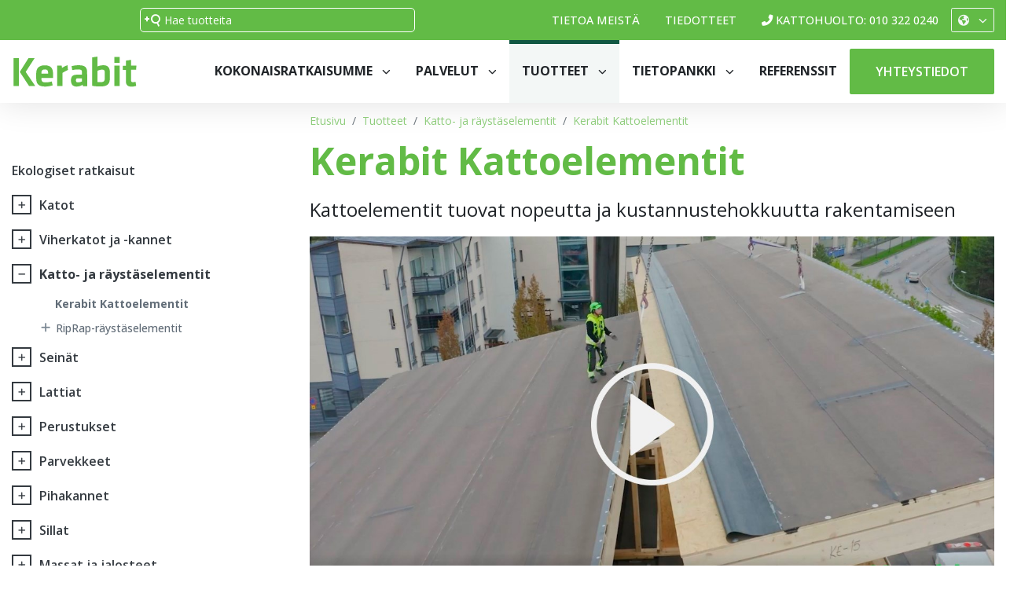

--- FILE ---
content_type: text/html; charset=utf-8
request_url: https://tuotteet.kerabit.fi/tuotteet/katto-ja-raystaselementit/kattoelementit
body_size: 26148
content:


<!doctype html>
<html>
<head><meta charset="utf-8" /><meta http-equiv="X-UA-Compatible" content="IE=Edge" /><title>
	Kerabit Kattoelementit | Katto- ja räystäselementit | Tuotteet | Asiakas
</title>
    <script id="CookieConsent" type="text/javascript" data-culture="EN" src="https://policy.app.cookieinformation.com/uc.js" data-gcm-version="2.0"></script>


   <script src="https://kit.fontawesome.com/aac53cc631.js" crossorigin="anonymous"></script>
    <link href="/includes/compiled/css?v=YmhHMgJONM-LM8OXTV7Sp3Vof9QmC2Yp2aaTe5VqW6A1" rel="stylesheet"/>
<script src="/includes/compiled/js?v=gtFgwitKjmKv7CqT4lLsPuJlWGAHZ4S6EHzGx7Tn5GU1"></script>
<link rel="preconnect" href="https://fonts.googleapis.com" /><link rel="preconnect" href="https://fonts.gstatic.com" crossorigin="" /><link href="https://fonts.googleapis.com/css2?family=Open+Sans:ital,wght@0,300;0,400;0,500;0,600;0,700;0,800;1,300;1,400;1,500;1,600;1,700;1,800&amp;display=swap" rel="stylesheet" /><meta name="viewport" content="width=device-width, initial-scale=1.0" /><link rel="apple-touch-icon" sizes="180x180" href="/apple-touch-icon.png" /><link rel="icon" type="image/png" sizes="32x32" href="/favicon-32x32.png" /><link rel="icon" type="image/png" sizes="16x16" href="/favicon-16x16.png" /><link rel="manifest" href="/site.webmanifest" /><link rel="mask-icon" href="/safari-pinned-tab.svg" color="#5bbad5" /><meta name="msapplication-TileColor" content="#da532c" /><meta name="theme-color" content="#ffffff" />
    
    



<!-- Google Tag Manager -->
<script>
    window.addEventListener('CookieInformationConsentGiven', function(event) {
if (CookieInformation.getConsentGivenFor('cookie_cat_statistic')) {
    (function (w, d, s, l, i) {
        w[l] = w[l] || []; w[l].push({
            'gtm.start':
                new Date().getTime(), event: 'gtm.js'
        }); var f = d.getElementsByTagName(s)[0],
                j = d.createElement(s), dl = l != 'dataLayer' ? '&l=' + l : ''; j.async = true; j.src =
            '//www.googletagmanager.com/gtm.js?id=' + i + dl; f.parentNode.insertBefore(j, f);
    })(window, document, 'script', 'dataLayer', 'GTM-5MRG76');
        }
    }, false); 
</script>
<!-- End Google Tag Manager -->
<meta id="ogurl" property="og:url" content="https://tuotteet.kerabit.fi/tuotteet/katto-ja-raystaselementit/kattoelementit" /><meta id="ogtype" property="og:type" content="website" /><meta id="ogsite_name" property="og:site_name" content="fi" /></head>

<body id="body" class="default-template kattoelementit-url site-fi">
    

<!-- Google Tag Manager -->
<noscript>
	<iframe src="//www.googletagmanager.com/ns.html?id=GTM-5MRG76" height="0" width="0" style="display: none; visibility: hidden"></iframe>
</noscript>
<!-- End Google Tag Manager -->

    <form method="post" action="./kattoelementit" id="Form1" data-pageid="5019" data-templatesource="Templates/Default.aspx">
<div class="aspNetHidden">
<input type="hidden" name="__VIEWSTATE" id="__VIEWSTATE" value="r7tHSj6Kg0Hk1SJiIMUyJJip3bqbXDsGb8ZiPJedxH+rxDH6xnXFrp0sjxk8snlGqLWc35yYgYxjyoBABIWIad2NrcmBhdDKes6Cjbv/NilAGJwk8Zsnt2GrXQX8a/WZNvlwSxLcIksH0UkhnZe+FidXlojom0GnfqHnLcIbgpgOWwIcffnEKiupTfojbW2cB23eMa9KWSSgmAujwdlPmmTrD42HJMsS4w4MVgGtRB1oJGVGMwI/[base64]/23d7QCGsEmXIE3b1ii50VSjo7HuOOnsXwQbgz1X4QgkfIH3N/Xh7N92Kz7mOaR5D14auyLDIPLDW33ywpwVkdYS2ABS42ajvnAEph9finXW1kG4VRJT15RhQQRT4uqvxU2E7JLF6gjP7bN+A6TcqL8jFulRHzRc65DTSEVkVjkQxj0dQp6UVfVUK+onBO3ISDf/L7+hfxNZTeG1Uwh0ELZyHMvmFSA7X4j40t5c/DGh3w56AEWrXwZyk1pN/9JY0Wr6cH6G92ga6Jdx88JXO0LjUyJ1EZDtpUG3KRLSnarr3EYMRAcOYPN/7FWbH3jU9hFviN3I8cET7R8mrXUwELyWQyRRUUl50yopXM7cVjNzTZHbETT948vF2exv3TCirPE1ZXTmAEhlK7cKzqmv0CqSkn+ZlkqU7Tcz305Q8ajywXK0a5Sj3122nFTA0DqXi+ITvbkpU69JyJCnP+GG56NiYK2Zicbt0L2Qthu0fPqiyaK7NIBx43N/E1FiERU5e/9DxAMxqqV3dkRTmYB/bd1jYV7PmHEH3qfXhjzUzp14urBfO/ZswqLFN/q2D/Xsb+rPMXcXBcpJdK0PDbOVhCdf3ZlIUno12s8IPnHaykqQsVRuOBy1f2a6SUADtjLvDFa2ZoWj1F556+w4Tl4SncIZARx7UUqK7m1InFaiL6S1ng+0/sogSbvFlce02/XJS9ugxdhXwvyLQhbgWJF6Wx6vb+h3DKJQxXtLbaw4VSL84Sl5GA9BicF2H5xUQi8dT5lwb+RdLW8RYtTLBhsgFRjNUpBvdwMu+vmRI9qyk1WP3Ek/eecg9iekvZjeItVPqDzW/+x6GIsnU8ro5b1e8mmz8o0Ri3C/TxtY+i3X9sGOBiI1TznCiwkFkR4il1Suvk6KnQ4/yQw9lvzfvT9keYNrf6UPaSju97l4bdpz2jGPVwsRjmVdOl/tr6a//QenwoijD00BjcmzoBs8issg5/BqlQaSv/Rxf191bVAKBXZXd3KfbT2GXhyrW7XJjDFYdn7ioNnOzw3mjaJUyQpVy05o/V3Oe1AnBg1UWvypbURnWeszC4HyP9GR4B8BVQAIWlU38w27f/xVTsJUkf2XOmpwPVVimFbM/gxIu2mPwjRz6JsNzp5rqf9pcZhNIh5/BJ/y+lHM3EEW2crUB/JIY2Hn57ts5q8refbyMHmbML8VixiOLSufM/NttnjG36LHOpJYo3vbArWFUMNGdbgqo9YjwqLWfSDPrysnSeB/264BSX5oz+bs8gLVv5S2v1bVLUDjOLHq031iIWgD0eY1xHPOoo+oPKiGKjSDX7RyFPg2zXdxwnN3JaNZuB8DXv8lPhIuXtXGaooxAaYkDWM5g/uDAB5ox4X2hoEJHRgnfJaFEDFkq5PlD99HL+wZT9d9xTcXGxcbI4cPVPzfeuNJoUU80hYg==" />
</div>

<div class="aspNetHidden">

	<input type="hidden" name="__VIEWSTATEGENERATOR" id="__VIEWSTATEGENERATOR" value="10479C00" />
	<input type="hidden" name="__EVENTVALIDATION" id="__EVENTVALIDATION" value="cDxb/mVLCMDbvZ25ns+aXorr2ShwXDZAaXxqM8Sp8pDsFfqMeT5xL3kmzXtRvJEC+4ALYr8YYmKtaQBddJX+PjBDapaQSqbarBpqCfFTp/cfGLQRX8y4uagoVPGdwKVz3o1O48PyMno6xM2MMqJSTQ==" />
</div>
        
        <input type="hidden" name="ctl00$ctl00$ctl00$ctl00$IsUserLoggedIn" id="IsUserLoggedIn" value="False" />

        

<header id="desktop-navigation" class="sticky-top">
    <!--Desktop Quicklinks -->
    <div class="quicklinks">
        <div class="container d-flex align-items-center justify-content-between">
            <ul class="nav d-flex align-items-center">
                <li class="nav-item">&nbsp;</li>
            </ul>
            <div class="search-bar flex-grow-1 d-flex justify-content-center">
                <input name="ctl00$ctl00$ctl00$ctl00$ctl20$SearchBox" type="text" id="ctl20_SearchBox" class="form-control-sm e21-autocomplete" placeholder="Hae tuotteita" />
            </div>

            <ul class="nav d-flex align-items-center">
                
                        
                        <li class="nav-item">
                            <a class="nav-link" href="/tietoa-meista">Tietoa meistä</a>
                        </li>
                    
                        <li class="nav-item">
                            <a class="nav-link" href="/tiedotteet">Tiedotteet</a>
                        </li>
                    
                    

                <li class="nav-item roof-service">
                    <a href="tel:0103220240" class="nav-link"><i class="fa-solid fa-phone-flip mr-1"></i>Kattohuolto: 010 322 0240</a>
                </li>

                <li class="nav-item">
                    <div class="dropdown">
                        <button class="btn btn-sm btn-outline-light dropdown-toggle" type="button" id="dropdownMenuButton" data-toggle="dropdown" aria-haspopup="true" aria-expanded="false">
                            <i class="fa fa-globe"></i>
                        </button>
                        <div class="dropdown-menu dropdown-menu-right" aria-labelledby="dropdownMenuButton">
                            <a class="dropdown-item" href="/">Suomi</a>
                            <a class="dropdown-item" href="/en">In English</a>
                            <a class="dropdown-item" href="/se">På svenska</a>
                        </div>
                    </div>
                </li>



                
            </ul>

        </div>
    </div>

    <!--Desktop Brand-->
    <div class="header-brand">
        <div class="container d-flex align-items-center justify-content-between">

            <a href="https://kerabit.fi" class="logo">
                <img src="/includes/images/kerabit-logo.svg" alt="Kerabit" />
            </a>

            <div class="navigations d-flex">
                <div class="shopping-cart d-none">
                    <a id="ctl20_HeaderShoppingCartLinkDesktop" class="btn btn-highlight mr-3 tagmngr-shopping-cart-header" href="/">Tarjouspyyntö
                        <i class="fad fa-shopping-cart"></i>
                        <span class="amount">
                            0</span>
                    </a>
                </div>

                <div id="nav-hardcoded">
                    <ul class="nav">
                        <li class="nav-item dropdown position-static">
                            <a class="nav-link dropdown-toggle" href="#" id="Kokonaisratkaisummedrop" role="button" data-toggle="dropdown" aria-haspopup="true" aria-expanded="false">Kokonaisratkaisumme
                            </a>
                            <div class="dropdown-menu mt-0 w-100" aria-labelledby="Kokonaisratkaisummedrop">
                                <div class="container d-flex flex-row flex-wrap align-items-center justify-content-between my-5">
                                    <div class="row">
                                        <div class="dropdown-item col-md-4">
                                            <a class="dropdown-link" href="https://kerabit.fi/kokonaisratkaisut/uudisrakentaminen/">
                                                <span class="link-heading d-flex align-items-center justify-content-between">Uudisrakentaminen<i class="fa-light fa-arrow-right text-primary lead"></i></span>
                                                <span class="link-desc">Saat meiltä kestävät ratkaisut katto- ja vedeneristysrakentamiseen, julkisivu-urakointiin sekä aurinkosähkötoteutuksiin.</span>

                                            </a>
                                        </div>
                                        <div class="dropdown-item col-md-4">
                                            <a class="dropdown-link" href="https://kerabit.fi/kokonaisratkaisut/korjausrakentaminen-ja-saneeraus/">
                                                <span class="link-heading d-flex align-items-center justify-content-between">Korjausrakentaminen ja saneeraus<i class="fa-light fa-arrow-right text-primary lead"></i></span>
                                                <span class="link-desc">Korjaamme kaikki katot, hoidamme vaativimmatkin julkisivusaneeraukset ja teemme kulutuskestävät lattia- ja laivankansipinnoitukset.</span>

                                            </a>
                                        </div>
                                        <div class="dropdown-item col-md-4">
                                            <a class="dropdown-link" href="https://kerabit.fi-l.seravo.com/kokonaisratkaisut/kiinteiston-arvon-kehittaminen/">
                                                <span class="link-heading d-flex align-items-center justify-content-between">Kiinteistön arvon kehittäminen<i class="fa-light fa-arrow-right text-primary lead"></i></span>
                                                <span class="link-desc">Saneeraus- ja huoltopalveluidemme sekä monipuolisten ratkaisujemme avulla pidennät kiinteistösi käyttöikää, kasvatat sen arvoa ja pienennät käyttökustannuksia.</span>
                                            </a>
                                        </div>
                                    </div>
                                </div>

                            </div>
                            <div class="nav-overlay"></div>
                        </li>
                        <li class="nav-item dropdown position-static">
                            <a class="nav-link dropdown-toggle" href="#" id="Palvelutdrop" role="button" data-toggle="dropdown" aria-haspopup="true" aria-expanded="false">Palvelut
                            </a>
                            <div class="dropdown-menu mt-0 w-100" aria-labelledby="Palvelutdrop">
                                <div class="container d-flex flex-row flex-wrap align-items-center justify-content-between">
                                    <div class="row">
                                        <div class="col-md-8 mt-5">
                                            <div class="row">
                                                
                                                <div class="dropdown-item col-md-6">
                                                    <a class="dropdown-link" href="https://kerabit.fi/palvelukategoriat/julkisivut/">
                                                        <span class="link-heading d-flex align-items-center justify-content-between">Julkisivut<i class="fa-light fa-arrow-right text-primary lead"></i></span>
                                                        <span class="link-desc">Urakoimme ja saneeraamme julkisivut kaikista materiaaleista sekä toteutamme räystäät nopeasti ja kustannustehokkaasti kotimaisillla RipRap-räystäselementeillä.</span>
                                                    </a>
                                                    <a href="https://kerabit.fi/palvelut/julkisivuverhoukset/" class="dropdown-minilink">Julkisivuverhoukset</a>
                                                    <a href="https://kerabit.fi/palvelut/elementtiraystaat/" class="dropdown-minilink">Elementtiräystäät</a>
                                                    <a href="https://www.kerabit.fi/palvelut/aurinkosahko/" class="dropdown-minilink">Aurinkovoimalat</a>
                                                    <a href="https://www.kerabit.fi/palvelut/aurinkosahkoa-yrityksille/" class="dropdown-minilink">Aurinkosähköä yrityksille</a>

                                                </div>
                                                <div class="dropdown-item col-md-6">
                                                    <a class="dropdown-link" href="https://kerabit.fi/palvelukategoriat/katto/">
                                                        <span class="link-heading d-flex align-items-center justify-content-between">Katto<i class="fa-light fa-arrow-right text-primary lead"></i></span>
                                                        <span class="link-desc">Urakoimme ja saneeraamme valtakunnallisesti kaiken tyyppiset katot, toteutamme pihakannet ja teemme siltojen vedeneristykset.</span>
                                                    </a>
                                                    <a href="https://kerabit.fi/palvelut/bitumikatot/" class="dropdown-minilink">Bitumikatot</a>
                                                    <a href="https://kerabit.fi/palvelut/tiilikatot/" class="dropdown-minilink">Tiilikatot</a>
                                                    <a href="https://kerabit.fi/palvelut/peltikatot/" class="dropdown-minilink">Peltikatot</a>
                                                    <a href="https://kerabit.fi/palvelut/viherkatot/" class="dropdown-minilink">Viherkatot</a>
                                                    <a href="https://kerabit.fi/palvelut/elementtikatot/" class="dropdown-minilink">Elementtikatot</a>
                                                    <a href="https://kerabit.fi/palvelut/pihakannet/" class="dropdown-minilink">Pihakannet</a>
                                                    <a href="https://www.kerabit.fi/palvelut/ruiskutettavat-vedeneristeet/" class="dropdown-minilink">Polyurearuiskutukset</a>
                                                    <a href="https://www.kerabit.fi/palvelut/rakennuspalvelut/" class="dropdown-minilink">Rakennuspalvelut</a>
                                                    <a href="https://kerabit.fi/palvelut/sillat/" class="dropdown-minilink">Sillat</a>
                                                    <a href="https://www.kerabit.fi/palvelut/aurinkosahko/" class="dropdown-minilink">Aurinkovoimalat</a>
                                                    <a href="https://www.kerabit.fi/palvelut/aurinkovoimala-taloyhtioon/" class="dropdown-minilink">Aurinkovoimala taloyhtiöön</a>
                                                    <a href="https://www.kerabit.fi/palvelut/aurinkosahkoa-yrityksille/" class="dropdown-minilink">Aurinkosähköä yrityksille</a>

                                                </div>

                                                <div class="dropdown-item col-md-6">
                                                    <a class="dropdown-link" href="https://www.kerabit.fi/palvelukategoriat/kattoremontit/">
                                                        <span class="link-heading d-flex align-items-center justify-content-between">Kattoremontit omakotitaloihin<i class="fa-light fa-arrow-right text-primary lead"></i></span>
                                                        <span class="link-desc">Saat meiltä pätevät ja pitävät kattoremontit myös omakoti- ja pientaloihin. Pyydä kilpailukykyinen tarjous huolettomasta kattoremontista.</span>
                                                    </a>
                                                    <a href="https://www.kerabit.fi/palvelut/kattopaallikko/" class="dropdown-minilink">Kattopäällikkö</a>
                                                    <a href="https://www.kerabit.fi/palvelut/katon-kunnon-arviointi/" class="dropdown-minilink">Katon kunnon arviointi</a>
                                                    <a href="https://www.kerabit.fi/palvelut/kattoremontin-vaiheet/" class="dropdown-minilink">Kattoremontin vaiheet</a>
                                                    <a href="https://www.kerabit.fi/palvelut/kattoremontin-hinta-arvio/" class="dropdown-minilink">Kattoremontin hinta-arvio</a>
                                                    <a href="https://www.kerabit.fi/palvelut/kattoremontin-rahoitus/" class="dropdown-minilink">Kattoremontin rahoitus</a>
                                                    <a href="https://www.kerabit.fi/palvelut/kattoremontti-talvella/" class="dropdown-minilink">Kattoremontti talvella</a>
                                                    <a href="https://www.kerabit.fi/palvelut/laatutuotteet/" class="dropdown-minilink">Laatutuotteet</a>
                                                </div>

                                                <div class="dropdown-item col-md-6">
                                                    <a class="dropdown-link" href="https://kerabit.fi/palvelukategoriat/pinta/">
                                                        <span class="link-heading d-flex align-items-center justify-content-between">Pinta<i class="fa-light fa-arrow-right text-primary lead"></i></span>
                                                        <span class="link-desc">Pinnoitamme kulutusta kestävät ja näyttävät lattiat vaativiin kohteisiin toimistoista teollisuuteen – myös laivoihin. Meiltä myös teollisuuden pintakäsittelyt kokonaisvaltaisesti.</span>
                                                    </a>
                                                    <a href="https://kerabit.fi/palvelut/pinnoitukset/" class="dropdown-minilink">Lattiapinnoitukset</a>
                                                    <a href="https://kerabit.fi/palvelut/laivojen-kannet/" class="dropdown-minilink">Laivojen kansien pinnoitteet</a>
                                                    <a href="https://kerabit.fi/palvelut/teollisuuden-pintakasittelyt/" class="dropdown-minilink">Teollisuuden pintakäsittelyt</a>
                                                </div>

                                                <div class="dropdown-item col-md-6">
                                                    <a class="dropdown-link" href="https://www.kerabit.fi/palvelukategoriat/max/">
                                                        <span class="link-heading d-flex align-items-center justify-content-between">Max<i class="fa-light fa-arrow-right text-primary lead"></i></span>
                                                        <span class="link-desc">Tarjoamme hankkeesi käyttöön sekä monipuolisen palvelutarjoomamme että kansainvälisen sopimus-, hankinta- ja prosessiosaamisemme.</span>
                                                    </a>
                                                    <a href="https://www.kerabit.fi/palvelut/teollisuuden-pintakasittelyt/" class="dropdown-minilink">Teollisuuden pintakäsittelyt</a>
                                                    <a href="https://www.kerabit.fi/palvelut/julkisivuverhoukset/" class="dropdown-minilink">Julkisivuverhoukset</a>
                                                    <a href="https://www.kerabit.fi/palvelut/bitumikatot/" class="dropdown-minilink">Bitumikatot</a>
                                                    <a href="https://www.kerabit.fi/palvelut/viherkatot/" class="dropdown-minilink">Viherkatot</a>
                                                    <a href="https://www.kerabit.fi/palvelut/aurinkosahko/" class="dropdown-minilink">Aurinkovoimalat</a>
                                                </div>


                                            </div>
                                        </div>
                                        <div class="col-md-4 d-flex align-items-stretch">
                                            <div class="dropdown-highlight bg-secondary w-100 px-4">
                                                <div class="col">
                                                    <a href="https://kerabit.fi/palvelukategoriat/kattohuolto/" class="dropdown-link text-white">
                                                        <span class="link-heading d-flex align-items-center justify-content-between">Kattohuolto<i class="fa-light fa-arrow-right lead"></i></span>
                                                        <span class="link-desc">Kerabit Kattohuolto tarkastaa, huoltaa ja korjaa kaikenlaiset katot ympäri Suomen. Tarjoamme sinulle aina katon elinkaaren kannalta oikein mitoitetut palvelut.</span>
                                                    </a>
                                                    <div class="vertical-rythm">
                                                        <a href="https://kerabit.fi/palvelut/katon-kuntotarkastus-omakotitaloon/" class="dropdown-minilink">Katon kuntotarkastus omakotitaloon</a><br />
                                                        <a href="https://kerabit.fi/palvelut/kattohuolto-omakotitaloon/" class="dropdown-minilink">Kattohuolto omakotitaloon</a><br />
                                                        <a href="https://www.kerabit.fi/palvelut/kattohuollon-hinta/" class="dropdown-minilink">Hinta-arvio omakotitalon kattohuollosta</a><br />
                                                        <a href="https://www.kerabit.fi/palvelut/rahoitus-omakotitalokohteisiin/" class="dropdown-minilink">Rahoitus omakotitalokohteisiin</a><br />
                                                        <a href="https://kerabit.fi/palvelut/katon-kuntotarkastus-taloyhtiolle/" class="dropdown-minilink">Vesikaton PTS taloyhtiölle</a><br />
                                                        <a href="https://kerabit.fi/palvelut/katon-vuosihuolto-taloyhtiolle/" class="dropdown-minilink">Katon vuosihuolto taloyhtiölle</a>
                                                        <a href="https://www.kerabit.fi/palvelut/katon-korjaus/" class="dropdown-minilink">Katon korjaus</a>
                                                        <a href="https://kerabit.fi/palvelut/peltikaton-maalaus/" class="dropdown-minilink">Peltikaton maalaus</a>
                                                        <a href="https://kerabit.fi/palvelut/tiilikaton-pinnoitus/" class="dropdown-minilink">Tiilikaton pinnoitus</a><br />
                                                        <a href="https://kerabit.fi/palvelut/tiilikaton-puhdistus-kasvustosta/" class="dropdown-minilink">Tiilikaton puhdistus kasvustosta</a><br />
                                                        <a href="https://kerabit.fi/palvelut/sadevesijarjestelmat-ja-kattoturvatuotteet/" class="dropdown-minilink">Sadevesijärjestelmät ja kattoturvatuotteet</a>
                                                    </div>
                                                    <div class="dropdown-button d-flex aling-items-center justify-content-between">
                                                        <div class="bg-white p-2">
                                                            <i class="fa-solid fa-phone-flip text-secondary"></i>
                                                        </div>
                                                        <div class="flex-grow-1 d-flex align-items-center text-white font-weight-bold">
                                                            <a href="tel:0103220240" class="ml-2 text-white">Kattohuolto: 010 322 0240</a>                                                                            </a>
                                                        </div>
                                                    </div>
                                                </div>
                                            </div>
                                        </div>
                                    </div>
                                </div>
                            </div>
                            <div class="nav-overlay"></div>
                        </li>

                        <li class="nav-item active dropdown position-static">
                            <a class="nav-link dropdown-toggle" href="#" id="Tuotteetdrop" role="button" data-toggle="dropdown" aria-haspopup="true" aria-expanded="false">Tuotteet
                            </a>
                            <div class="dropdown-menu mt-0 w-100" aria-labelledby="Tuotteetdrop">
                                <div class="container d-flex flex-row flex-wrap align-items-center justify-content-between">
                                    <div class="row">
                                        <div class="col-md-8 mt-5">
                                            <div class="row">
                                                <div class="dropdown-item col-md-6">
                                                    <a class="dropdown-link" href="/tuotteet">
                                                        <span class="link-heading d-flex align-items-center justify-content-between">Ekologiset vaihtoehdot<i class="fa-light fa-arrow-right text-primary lead"></i></span>
                                                        <span class="link-desc">Voit valita ympäristöystävällisen vaihtoehdon.</span>
                                                    </a>
                                                    <a href="/tuotteet/katot/nature" class="dropdown-minilink">Vähähiilinen Nature</a>
                                                    <a href="/tuotteet/katot/lessnox-ymparistoystavallinen-vaihtoehto" class="dropdown-minilink">Ilmaa puhdistava LESSNOX</a>
                                                    <a href="/tuotteet/viherkatot-ja-kannet" class="dropdown-minilink">Viherkatot- ja kannet</a>
                                                    <a href="/tuotteet/katot/aurinkokatto" class="dropdown-minilink">Aurinkokatto</a>
                                                </div>
                                                <div class="dropdown-item col-md-6">
                                                    <a class="dropdown-link" href="/tuotteet/katto-ja-raystaselementit">
                                                        <span class="link-heading d-flex align-items-center justify-content-between">Elementit<i class="fa-light fa-arrow-right text-primary lead"></i></span>
                                                        <span class="link-desc">Elementit nopeuttavat rakentamista.</span>
                                                    </a>
                                                    <a href="/tuotteet/katto-ja-raystaselementit/kattoelementit" class="dropdown-minilink">Kattoelementit</a>
                                                    <a href="/tuotteet/katto-ja-raystaselementit/riprap-raystaselementit" class="dropdown-minilink">RipRap-räystäselementit</a>
                                                </div>
                                                <div class="dropdown-item col-md-6">
                                                    <a class="dropdown-link" href="/tuotteet/katot">
                                                        <span class="link-heading d-flex align-items-center justify-content-between">Kerabit-bitumikatteet<i class="fa-light fa-arrow-right text-primary lead"></i></span>
                                                        <span class="link-desc">Kotimaiset laatutuotteet sekä ammatti- että omatoimirakentajalle.</span>
                                                    </a>
                                                    <a href="/tuotteet/katot/bitumipaanukatto" class="dropdown-minilink">Paanukate</a>
                                                    <a href="/tuotteet/katot/tiivissaumakatto" class="dropdown-minilink">Tiivissaumakate</a>
                                                    <a href="/tuotteet/katot/kolmiorimakatto" class="dropdown-minilink">Kolmiorimakate</a>
                                                    <a href="/tuotteet/katot/loivat-katot" class="dropdown-minilink">Ammattituotteet loiville katoille</a>

                                                </div>
                                                <div class="dropdown-item col-md-6">
                                                    <a class="dropdown-link" href="/tuotteet/triflex-nestemaiset-vedeneristeet">
                                                        <span class="link-heading d-flex align-items-center justify-content-between">Triflex<i class="fa-light fa-arrow-right text-primary lead"></i></span>
                                                        <span class="link-desc">Laadukkaat nestemäiset vedeneristeet katoille ja perustuksiin.</span>
                                                    </a>
                                                    <a href="/tuotteet/triflex-nestemaiset-vedeneristeet/triflex-detaljien-vedeneristeet" class="dropdown-minilink">Detaljeihin</a>
                                                    <a href="/tuotteet/triflex-nestemaiset-vedeneristeet/triflex-towersafe-tuulivoimaloihin" class="dropdown-minilink">Tuulivoimaloihin</a>
                                                </div>
                                            </div>
                                        </div>
                                        <div class="col-md-4 d-flex align-items-stretch">
                                            <div class="dropdown-highlight bg-secondary w-100 px-4">
                                                <div class="col">
                                                    <a href="/" class="text-white"><span class="link-heading d-flex align-items-center justify-content-between">Kerabit-tuotteet<i class="fa-light fa-arrow-right lead"></i></span>
                                                        <span class="link-desc">Kerabit-katto- ja vedeneristystuotteet.</span>
                                                    </a>

                                                    <div>
                                                        <a href="/tuotteet/katot" class="dropdown-minilink">Katoille</a>
                                                        <a href="/tuotteet/viherkatot-ja-kannet" class="dropdown-minilink">Viherkatoille ja -kansille</a>
                                                        <a href="/tuotteet/seinat" class="dropdown-minilink">Seiniin</a>
                                                        <a href="/tuotteet/lattiat" class="dropdown-minilink">Lattioihin</a>
                                                        <a href="/tuotteet/perustukset" class="dropdown-minilink">Perustuksiin</a>
                                                        <a href="/tuotteet/parvekkeet" class="dropdown-minilink">Parvekkeille</a>
                                                        <a href="/tuotteet/pihakannet" class="dropdown-minilink">Pihakansille</a>
                                                        <a href="/tuotteet/sillat" class="dropdown-minilink">Silloille</a>
                                                        <div class="my-2">
                                                            <a href="/tuotteet/massat-ja-jalosteet" class="dropdown-minilink">Massat ja jalosteet</a>
                                                            <a href="/tuotteet/teipit-ja-tiivistysnauhat" class="dropdown-minilink">Teipit ja tiivistysnauhat</a>
                                                            <a href="/tuotteet/epdm-tuotteet" class="dropdown-minilink">EPDM-tuotteet</a>
                                                        </div>
                                                        <a href="/tuotteet/tuotedokumentit" class="dropdown-minilink">Tuotedokumentit</a>
                                                    </div>

                                                </div>
                                            </div>

                                        </div>
                                    </div>
                                </div>
                            </div>
                            <div class="nav-overlay"></div>
                        </li>
                        <li class="nav-item dropdown position-static">
                            <a class="nav-link dropdown-toggle" href="#" id="Tietopankkidrop" role="button" data-toggle="dropdown" aria-haspopup="true" aria-expanded="false">Tietopankki
                            </a>
                            <div class="dropdown-menu mt-0 w-100" aria-labelledby="Tietopankkidrop">
                                <div class="container d-flex flex-row flex-wrap align-items-center justify-content-between my-5">
                                    <div class="row">
                                        <div class="dropdown-item col-md-5">
                                            <a class="dropdown-link" href="https://kerabit.fi/artikkelit-ja-oppaat">
                                                <span class="link-heading d-flex align-items-center justify-content-between">Artikkelit ja oppaat<i class="fa-light fa-arrow-right text-primary lead"></i></span>
                                                <span class="link-desc">Kattojen vedeneristysratkaisut saneerausurakoihin ja uudiskohteisiin.</span>

                                            </a>
                                        </div>
                                        <div class="dropdown-item col-md-5">
                                            <a class="dropdown-link" href="/tuotteet/ohjeet/rakennekuvat">
                                                <span class="link-heading d-flex align-items-center justify-content-between">Rakennekuvat, detaljit ja asennusohjeet<i class="fa-light fa-arrow-right text-primary lead"></i></span>
                                                <span class="link-desc">Uudiskohteiden julkisivurakentaminen ja kiinteistöjen julkisivusaneeraukset.</span>

                                            </a>
                                        </div>

                                    </div>
                                </div>
                            </div>
                            <div class="nav-overlay"></div>
                        </li>
                        <li class="nav-item">
                            <a class="nav-link" href="https://kerabit.fi/referenssit">Referenssit</a>
                        </li>

                        <li class="nav-item">
                            <a href="https://kerabit.fi/ota-yhteytta/" class="btn-contact nav-link btn btn-primary btn-lg">Yhteystiedot</a>
                        </li>
                    </ul>
                </div>


                <div id="nav-dynamic">
                    <ul class="nav">

                        

                        


                    </ul>

                </div>

            </div>
        </div>
    </div>
</header>



<!--Mobile Navigation-->
<header id="mobile-navigation" class="sticky-top">
    <nav class="navbar" role="navigation">

        <div class="container-fluid">


            <!--Mobile Brand -->
            <a class="nav-brand" href="https://kerabit.fi">
                <img src="/includes/images//kerabit-logo.svg" alt="Kerabit" />
            </a>

            <!--Mobile Search, User, Cart, Menu Icons -->
            <div class="mobile-buttons d-flex align-items-center justify-content-around between">

                <!-- Uncomment this if you want to have search as its own collapse -->
                <a class="btn btn-lg btn-mobile search-button navbar-toggle" data-toggle="collapse" data-target="#mobile-search-collapse" aria-expanded="false"><i class="fa-sharp fa-regular fa-magnifying-glass"></i></a>


                <div class="dropdown">
                    <button class="btn btn-lg btn-mobile" type="button" id="dropdownMenuButton2" data-toggle="dropdown" aria-haspopup="true" aria-expanded="false">
                        <i class="fa fa-globe"></i>
                    </button>
                    <div class="dropdown-menu dropdown-menu-right" aria-labelledby="dropdownMenuButton2">
                        <a class="dropdown-item" href="/">Suomi</a>
                        <a class="dropdown-item" href="/en">In English</a>
                        <a class="dropdown-item" href="/se">På svenska</a>
                    </div>
                </div>

                <a class="btn btn-lg btn-mobile menu-button navbar-toggle" data-toggle="collapse" data-target="#mobile-navigation-collapse" aria-controls="navigation-mobile" aria-expanded="false"><i class="fa-sharp fa-regular fa-bars"></i></a>

            </div>

            <!--Search Collapse-->
            <div class="collapse navbar-collapse mobile-collapse-section search" id="mobile-search-collapse">
                <div class="search-bar d-flex justify-content-center align-items-center">
                    <input type="text" class="form-control e21-autocomplete">
                </div>
            </div>

            <!--Menu Collapse-->
            <div class="collapse navbar-collapse overflow-auto mobile-collapse-section" id="mobile-navigation-collapse">
                <ul class="mobile-collapse-section menu nav flex-column mt-3">
                    
                    
                </ul>


                <ul class="mobile-collapse-section menu-hardcoded nav flex-column mt-3">
                    <li class="dropdown">
                        <a class="nav-link d-flex align-items-center justify-content-between" data-toggle="dropdown" aria-haspopup="true" aria-expanded="false">Kokonaisratkaisut
                             <span class="dropdown-toggle-hardcoded"><i class="fa-regular fa-angle-down text-sm"></i></span>
                        </a>

                        <ul class="dropdown-menu">
                            <li>
                                <a href="https://kerabit.fi/kokonaisratkaisut/uudisrakentaminen/"><i class="fa-light fa-arrow-right text-primary mr-2 text-lg"></i>Uudisrakentaminen</a>
                            </li>
                            <li>
                                <a href="https://kerabit.fi/kokonaisratkaisut/korjausrakentaminen-ja-saneeraus/"><i class="fa-light fa-arrow-right text-primary mr-2 text-lg"></i>Korjausrakentaminen ja saneeraus</a>
                            </li>
                            <li>
                                <a href="https://kerabit.fi/kokonaisratkaisut/kiinteiston-arvon-kehittaminen/"><i class="fa-light fa-arrow-right text-primary mr-2 text-lg"></i>Kiinteistön arvon kehittäminen</a>
                            </li>
                        </ul>
                    </li>

                    <li class="dropdown">
                        <a class="nav-link d-flex align-items-center justify-content-between" data-toggle="dropdown" aria-haspopup="true" aria-expanded="false">Palvelut
                             <span class="dropdown-toggle-hardcoded"><i class="fa-regular fa-angle-down text-sm"></i></span>
                        </a>

                        <ul class="dropdown-menu">
                            <li>
                                <a href="https://kerabit.fi/palvelukategoriat/julkisivut/"><i class="fa-light fa-arrow-right text-primary mr-2 text-lg"></i>Julkisivut</a>
                            </li>
                            <li>
                                <a href="https://kerabit.fi/palvelukategoriat/katto/"><i class="fa-light fa-arrow-right text-primary mr-2 text-lg"></i>Katto</a>
                            </li>
                            <li>
                                <a href="https://www.kerabit.fi/palvelukategoriat/kattoremontit/"><i class="fa-light fa-arrow-right text-primary mr-2 text-lg"></i>Kattoremontit omakotitaloihin</a>
                            </li>
                            <li>
                                <a href="https://kerabit.fi/palvelukategoriat/pinta/"><i class="fa-light fa-arrow-right text-primary mr-2 text-lg"></i>Pinta</a>
                            </li>
                            <li>
                                <a href="https://www.kerabit.fi/palvelukategoriat/kattohuolto/"><i class="fa-light fa-arrow-right text-primary mr-2 text-lg"></i>Kattohuolto</a>
                            </li>
                            <li>
                                <a href="https://www.kerabit.fi/palvelukategoriat/max/"><i class="fa-light fa-arrow-right text-primary mr-2 text-lg"></i>Max</a>
                            </li>
                        </ul>
                    </li>

                    <li class="dropdown">
                        <a class="nav-link d-flex align-items-center justify-content-between" data-toggle="dropdown" aria-haspopup="true" aria-expanded="false">Tuotteet
                             <span class="dropdown-toggle-hardcoded"><i class="fa-regular fa-angle-down text-sm"></i></span>
                        </a>

                        <ul class="dropdown-menu">
                            <li>
                                <a href="/tuotteet/ekologiset-ratkaisut"><i class="fa-light fa-arrow-right text-primary mr-2 text-lg"></i>Ekologiset vaihtoehdot</a>
                            </li>
                            <li>
                                <a href="/tuotteet/katto-ja-raystaselementit"><i class="fa-light fa-arrow-right text-primary mr-2 text-lg"></i>Elementit</a>
                            </li>
                            <li>
                                <a href="/tuotteet/katot"><i class="fa-light fa-arrow-right text-primary mr-2 text-lg"></i>Kerabit-bitumikatteet</a>
                            </li>
                            <li>
                                <a href="/tuotteet/triflex-nestemaiset-vedeneristeet"><i class="fa-light fa-arrow-right text-primary mr-2 text-lg"></i>Triflex</a>
                            </li>
                            <li>
                                <a href="/tuotteet"><i class="fa-light fa-arrow-right text-primary mr-2 text-lg"></i>Kerabit-tuotteet</a>
                            </li>
                        </ul>
                    </li>

                    <li class="dropdown">
                        <a class="nav-link d-flex align-items-center justify-content-between" data-toggle="dropdown" aria-haspopup="true" aria-expanded="false">Tietopankki
                             <span class="dropdown-toggle-hardcoded"><i class="fa-regular fa-angle-down text-sm"></i></span>
                        </a>

                        <ul class="dropdown-menu">
                            <li>
                                <a href="https://kerabit.fi/artikkelit-ja-oppaat"><i class="fa-light fa-arrow-right text-primary mr-2 text-lg"></i>Artikkelit ja oppaat</a>
                            </li>
                            <li>
                                <a href="/ohjeet/rakennekuvat"><i class="fa-light fa-arrow-right text-primary mr-2 text-lg"></i>Rakennekuvat, detaljit ja asennusohjeet</a>
                            </li>
                        </ul>
                    </li>



                    <li>
                        <a href="https://kerabit.fi/referenssit" class="nav-link d-flex align-items-center justify-content-between mr-0 pr-0">Referenssit
                            <span class="external-link"><i class="fa-light fa-arrow-right text-sm"></i></span>
                        </a>
                    </li>
                    <li class="bg-white">
                        <div class="dropdown-divider"></div>
                    </li>
                </ul>


                <div class="mobile-collapse-section quicklinks">
                    <ul class="nav flex-column">
                        
                                
                                <li class="nav-item">
                                    <a class="nav-link d-flex align-items-center justify-content-between" href="/tietoa-meista">Tietoa meistä
                                           <span class="external-link"><i class="fa-light fa-arrow-right text-sm"></i></span>
                                    </a>
                                </li>
                            
                                <li class="nav-item">
                                    <a class="nav-link d-flex align-items-center justify-content-between" href="/tiedotteet">Tiedotteet
                                           <span class="external-link"><i class="fa-light fa-arrow-right text-sm"></i></span>
                                    </a>
                                </li>
                            
                            
                    </ul>
                </div>


                <div class="mobile-collapse-section contact-us lead align-items-center d-flex py-4 mt-3">
                    <a href="https://kerabit.fi/ota-yhteytta" class="btn btn-primary tagmngr-header-contact-form mr-3 text-uppercase">Ota yhteyttä
                    </a>

                    <a href="tel:0103220240" class="btn btn-link text-dark font-weight-bolder text-uppercase"><i class="fa-solid fa-phone-flip mr-1"></i>Kattohuolto: 010 322 0240</a>


                </div>



            </div>
        </div>
    </nav>
</header>








        
    
    
	





        <div id="content" class="page-content" data-role="content">
	
            
    <div class="container three-col-layout">
            <div id="content_middle" class="middle-panel">
                
    <div class="row">
        <div class="col-sm-12">
            
		

    <nav aria-label="breadcrumb">
	    <ul class="breadcrumb">
		    
				    
				    <li id="PageContent_Center_CenterGridTop_CenterGridTop_BreadCrumb_Crumbs_CrumbListitem_0" class="breadcrumb-item">
					    <a id="PageContent_Center_CenterGridTop_CenterGridTop_BreadCrumb_Crumbs_Crumb_0" class="home" href="/">Etusivu</a>
				    </li>
			    
				    <li id="PageContent_Center_CenterGridTop_CenterGridTop_BreadCrumb_Crumbs_CrumbListitem_1" class="breadcrumb-item">
					    <a id="PageContent_Center_CenterGridTop_CenterGridTop_BreadCrumb_Crumbs_Crumb_1" href="/tuotteet">Tuotteet</a>
				    </li>
			    
				    <li id="PageContent_Center_CenterGridTop_CenterGridTop_BreadCrumb_Crumbs_CrumbListitem_2" class="breadcrumb-item">
					    <a id="PageContent_Center_CenterGridTop_CenterGridTop_BreadCrumb_Crumbs_Crumb_2" href="/tuotteet/katto-ja-raystaselementit">Katto- ja räystäselementit</a>
				    </li>
			    
				    <li id="PageContent_Center_CenterGridTop_CenterGridTop_BreadCrumb_Crumbs_CrumbListitem_3" class="breadcrumb-item active">
					    <a id="PageContent_Center_CenterGridTop_CenterGridTop_BreadCrumb_Crumbs_Crumb_3" href="/tuotteet/katto-ja-raystaselementit/kattoelementit">Kerabit Kattoelementit</a>
				    </li>
			    
			    
	    </ul>
    </nav>


    <div class="heading-and-ingress">
        <div class="page_position pos_heading_and_ingress">
	<h1 class="add-heading">Kerabit Kattoelementit</h1>





	<h2 class="add-heading">Kattoelementit tuovat nopeutta ja kustannustehokkuutta rakentamiseen</h2>


</div>
     </div>
	<div class="page_position pos_center_top"><div class="picture _none  is-link single">
		
	<a data-caption="&lt;em>Alkukuva Kerabit Kattoelementit&lt;/em> " data-id="26153" class="thumbnail" href="https://tuotteet.kerabit.fi/Download/26152/Kerabit%20Kattoelementit.mp4"><ins></ins><img title="Alkukuva Kerabit Kattoelementit" src="/image/26153/20230309185051/Alkukuva%20Kerabit%20Kattoelementit.jpg" alt="Alkukuva Kerabit Kattoelementit" /></a>
	 
	

	</div><p>Toimitamme kaikentyyppisi&auml; puurakenteisia kattoelementtej&auml;, huomioiden tapauskohtaisesti toimituksen erityisvaatimukset, kuten palom&auml;&auml;r&auml;ykset ja pintamateriaalit. Rakennuksen rungon perusteella kattoelementit voidaan asentaa joko lappeen tai harjan suuntaisesti.</p>
<p>Toimitukseemme sis&auml;ltyy my&ouml;s elementtien suunnittelu. Kannattaa ajoittaa suunnittelu heti rakennusprojektin alkuvaiheeseen, koska kertopuurunkoisilla elementeill&auml;mme saattaa saada merkitt&auml;vi&auml; kustannuss&auml;&auml;st&ouml;j&auml; rungon rakenteeseen j&auml;nnev&auml;lien kasvaessa.&nbsp;</p>
<p>Laadukkaat Kerabit Kattoelementit valmistetaan tehtaallamme Sein&auml;joen Ylistarossa.</p>


<div class="link-container">
    <a id="PageContent_Center_CenterGridTop_CenterGridTop_ctl01_ctl03_ctl00_Link" class="link link-file file-{0}" href="/Download/26479/Laadunvarmistustodistus%20Inspecta.pdf" target="_blank"><i class='file-pdf'></i><span class='file-name'>Laadunvarmistustodistus Inspecta</span> <span class='file-size text-muted'>57 KB</span></a>
</div>


<hr />
<div class="picture _none  is-link single">
		
	<a data-caption="&lt;em>Raksaruutu 2 kausi Kattoelementit&lt;/em> " data-id="26499" class="thumbnail" href="https://www.youtube.com/watch?v=urRh--ZILoA&amp;list=PLCUuqeqrvzoe9cxDLgVxMuA41VD2TVPxE&amp;index=4&amp;pp=gAQBiAQB"><ins></ins><img title="Raksaruutu 2 kausi Kattoelementit" src="/image/26499/20251021153225/UUSI_Raksaruutu2_kerabit_FI_Kattoelementit.jpg" alt="Raksaruutu 2 kausi Kattoelementit" /></a>
	 
	

	</div>


	<h3 class="add-heading">Kylmät kattoelementit</h3>

<p>Kylmien kattoelementtien tarkoitus on saada rakennus s&auml;&auml;lt&auml; suojaan nopeasti, jopa nopeammin kuin v&auml;liaikaisen s&auml;&auml;suojan avulla.</p>
<p>Kantavaan rakenteeseen asennetaan ensin Kerabit-h&ouml;yrynsulku kaivoineen. T&auml;m&auml;n j&auml;lkeen elementit nostetaan holvin p&auml;&auml;lle ja vedeneristet&auml;&auml;n. Elementtimenetelm&auml;n ansiosta ty&ouml;maa saavuttaa ajallista hy&ouml;ty&auml;, s&auml;&auml;st&auml;&auml; nosturitunteja ja s&auml;&auml;suojan ty&ouml;naikaisia yll&auml;pito- ja muutoskustannuksia. Ratkaisun etuna on se, ett&auml; investoidulla eurolla saadaan osa pysyv&auml;&auml; kattorakennetta ja rakennus turvaan, s&auml;&auml;lt&auml; suojaan. Kylm&auml;t kattoelementit toimitamme p&auml;&auml;osin asennettuina ja asennuksen hoitaa Kerabit Katto.</p>



	<h3 class="add-heading">Lämpimät kattoelementit</h3>

<p>Kylmien kattoelementtien lis&auml;ksi toimitamme my&ouml;s perinteisempi&auml;, l&auml;mm&ouml;neristettyj&auml; kattoelementtej&auml;.</p>
<p>Kertopuurunkoisilla Kerabit Kattoelementeill&auml; tuomme sujuvuutta ja kustannustehokkuutta rakentamiseen. Elementeill&auml; saadaan nopeasti valmista, sill&auml; yhden ty&ouml;p&auml;iv&auml;n aikana voidaan asentaa jopa 1000 m2 elementtej&auml;. T&auml;ll&ouml;in voidaan minimoida ty&ouml;maalla aikaa vaativa, huonoille s&auml;&auml;oloille altis kattoty&ouml;, eik&auml; tontilla tarvitse varastoida materiaaleja pitk&auml;&auml;n. Elementeill&auml; saadaan nopeasti my&ouml;s alapuoliset rakenteet s&auml;&auml;lt&auml; suojaan.</p>
<p>Kertopuurunkoisilla elementeill&auml;mme voidaan saada merkitt&auml;vi&auml; kustannuss&auml;&auml;st&ouml;j&auml; rungon rakenteeseen, koska tekniikalla on mahdollista kasvattaa j&auml;nnev&auml;lej&auml;. Elementtien pituus on usein 8-21 metri&auml; ja leveys noin 2,5 metri&auml;. Elementtien kokoa rajoittavat k&auml;yt&auml;nn&ouml;ss&auml; vain maantiekuljetukset asennuskohteeseen. Elementit valmistetaan&nbsp;tehtaallamme Pohjanmaalla.</p>
<p>Elementeist&auml; tehd&auml;&auml;n hyvin tuulettuvia ja mineraalivillaeristeisi&auml;. Elementin sis&auml;pintaan asenneteen yhten&auml;inen h&ouml;yrynsulku, ja siksi LVIS-tekniset l&auml;piviennit (kuten savunpoistoluukut) suositellaan mitoittamaan etuk&auml;teen ja asentamaan elementteihin jo tehtaalla. Parannamme lopputuloksen laatua aina kun voimme olla puhkomatta h&ouml;yrynsulkua ty&ouml;maalla j&auml;lkiasennust&ouml;iden vuoksi. Kattoasentajamme hoitavat niin elementtiasennuksen, elementtien saumaukset kuin muutkin kattoon liittyv&auml;t asennusty&ouml;t. Ammattitaitoiset vedenerist&auml;j&auml;mme varmistavat elementit sateelta suojaan heti elementtiasennuksen j&auml;lkeen kotimaisilla Kerabit-vedeneristeill&auml;. Asennuspalvelumme kattaa siis katon kokonaisvaltaisen toimituksen avaimet k&auml;teen -periaatteella.</p>
<p>Kaikki elementtikatot voidaan varustaa my&ouml;s Kerabit Aurinkokatolla, joka on t&auml;ysin tiivis ja vedeneristyst&auml; rikkomaton, turvallinen aurinkos&auml;hk&ouml;j&auml;rjestelm&auml;.</p>


<div class="link-container">
    <a id="PageContent_Center_CenterGridTop_CenterGridTop_ctl01_ctl10_ctl00_Link" class="link link-file file-{0}" href="/Download/26298/EPD_Kerabit_Kattoelementit_Oy_Wood_framed_thermally_insulated_roof_element_with_bitumen_roofing_HUB-0723_2024-10-15.pdf" target="_blank"><i class='file-pdf'></i><span class='file-name'>Ympäristöseloste (EPD) lämpimät Kerabit Kattoelementit</span> <span class='file-size text-muted'>814 KB</span></a>
</div>



	<h3 class="add-heading">Tutustu kattoelementoinnin suunnittelu ja toteutus -oppaaseemme: rakennuksen suunnitelmallinen suojaaminen nopeasti kattoelementeillä</h3>



<div class="link-container">
    <a id="PageContent_Center_CenterGridTop_CenterGridTop_ctl01_ctl12_ctl00_Link" class="link link-file file-{0}" href="/Download/26154/Kattoelementoinnin%20k%c3%a4sikirja%20Kerabit.pdf" target="_blank"><i class='file-pdf'></i><span class='file-name'>Kattoelementoinnin käsikirja Kerabit</span> <span class='file-size text-muted'>587 KB</span></a>
</div>


<hr />
<h3 class="add-heading">Ota yhteytt&auml; ja pyyd&auml; tarjous!</h3>
<table cellspacing="1">
<tbody>
<tr>
<td style="border-color: #FFFFFF; background-color: #ffffff;"><strong>Tuomo V&auml;liaho<br /></strong>Myyntip&auml;&auml;llikk&ouml;,&nbsp;<br /><a href="mailto:tuomo.valiaho@kerabit.fi">tuomo.valiaho@kerabit.fi</a><br />P. +<a href="tel:0401435123">358 40 1435 123</a><strong><br /></strong></td>
<td style="border-color: #FFFFFF; background-color: #ffffff;">&nbsp;</td>
<td style="border-color: #FFFFFF; background-color: #ffffff;">&nbsp;</td>
</tr>
</tbody>
</table>
<p>&nbsp;</p>



	<h3 class="add-heading">Referenssikohteita</h3>

</div>

        </div>
    </div>

    <div class="row">
        <div class="col-md-6">
            
	<div class="page_position pos_center_left"><p>Kuitinm&auml;en koulun alakouluosa, Espoon PPP-hanke<br />Elementtikattoj&auml;rjestelm&auml; n. 3600 m<sup>2</sup></p>
<p>Kilon koulu ja p&auml;iv&auml;koti, Espoon PPP-hanke<br />Elementtikattoj&auml;rjestelm&auml; n. 5700 m<sup>2</sup></p>
<p>N&ouml;ykki&ouml;nniityn p&auml;iv&auml;koti, Espoon PPP-hanke<br />Elementtikattoj&auml;rjestelm&auml; n. 1450 m<sup>2</sup></p>
<p>Perkkaan koulu, Espoon PPP-hanke<br />Elementtikattoj&auml;rjestelm&auml; n. 4600 m<sup>2</sup></p>
<p>Nauriskasken koulu, Espoon PPP-hanke<br />Nauriskasken koulu, Espoon PPP-hanke</p>
<p>Luksian kampus, Lohja<br />Kattoelementit n. 3500 m<sup>2</sup></p>
<p>Valkeakosken Palloiluhalli, Valkeakoski<br />Kattoelementit n. 6700 m<sup>2</sup></p>
<p>Lapin Raskasosa varaosaliike, Rovaniemi<br />Kattoelementit n. 1100 m<sup>2</sup></p>
<p>Sarins B&aring;tar tuotantohalli, Kokkola<br />Kattoelementit n. 1500 m<sup>2</sup></p>
<p>Herralan Koulu, Ilmajoki<br />Kattoelementit n. 700 m<sup>2</sup></p>
<p>KOY Lukkatien halli, Rovaniemi<br />Kattoelementit n. 500m2</p>
<p>Lapuan Ritavuoren koulun liikuntasali, Lapua<br />Kattoelementit n. 1300 m<sup>2</sup></p>
<p>Hallirakennus Puurtajantie 14, Sein&auml;joki<br />Kattoelementit n. 1000 m<sup>2</sup></p>
<p>As. OY Vihdintie 19 A ja B, Helsinki<br />Kerrostalon kattoelementit n.650m2</p>
<p>Caravanlandia Oy, Kokkola<br />Kattoelementit n. 1800 m<sup>2</sup></p>
<p>KOy Jyv&auml;skyl&auml;n Reimari, Jyv&auml;skyl&auml;<br />Kerrostalon kattoelementit n. 800 m<sup>2</sup></p>
<p>KOy Hannan hallin laajennus, Sein&auml;joki<br />Kattoelementit n. 800m2</p>
<p>Alaj&auml;rven s&auml;hk&ouml;laitoksen toimitilat, Alaj&auml;rvi<br />Kattoelementit n. 1600 m<sup>2</sup></p>
<p>Betoniluoma Oy:n laajennus, Teuva<br />Kattoelementit n. 2200 m<sup>2</sup></p>
<p>Ylivieskan Keskuskeitti&ouml;, Ylivieska<br />Kattoelementit n. 900 m<sup>2</sup></p>
<p>Kuortaneen voimisteluhalli, Kuortane<br />Kattoelementit n. 2600 m<sup>2</sup></p>
<p>KOy Sein&auml;joen P&auml;&auml;raide, Sein&auml;joki<br />Kattoelementit n. 1500 m<sup>2</sup></p>
<p>Blomberg Stevedoring Oy Ab korjaamo, Vaasa<br />Kattoelementit n. 1400m2</p>
<p>Saka autotalo toimitilat, Oulu<br />Kattoelementit n. 3500 m<sup>2</sup></p>
<p>Linnankangastalon liikuntasali, Kempele<br />Kattoelementit n. 1300 m<sup>2</sup></p>
<p>Juvan kampus, Juva<br />Kattoelementit n. 4000 m2</p>
<p>John Deere huoltohalli, Laukaa<br />Kattoelementit n. 1300 m<sup>2</sup></p>
<p>Ferrum Steel Oy:n laajennus, Sein&auml;joki<br />Kattoelementit n. 1600 m<sup>2</sup></p>
<p>LVI-Wabek Lemp&auml;&auml;l&auml; tukkumyym&auml;l&auml;, Lemp&auml;&auml;l&auml;<br />Kattoelementit n. 1400 m<sup>2</sup></p>
<p>Mets&auml;kulman p&auml;iv&auml;koti, Alah&auml;rm&auml;<br />Kattoelementit 600m2</p>
<p>Tuotantohalli, Sein&auml;joki<br />Kattoelementit 820 m<sup>2</sup></p>
<p>Yara laajennus, Uusikaupunki<br />Kattoelementit n. 900&nbsp;m<sup>2</sup></p>
<p>Eskoon tuki- ja osaamiskeskus laajennus/peruskorjaus, Sein&auml;joki<br />Kattoelementit 500 m<sup>2</sup></p>
<p>Parkanon koulukampus, Parkano<br />Kattoelementit 1200 m<sup>2</sup></p>
</div>

        </div>
        <div class="col-md-6">
            
	<div class="page_position pos_center_right"><p>Padel X liikuntahallit, Vaasa ja Turku<br />Kattoelementit n. 2300 m<sup>2</sup>&nbsp;ja 2100&nbsp;m<sup>2</sup></p>
<p>K-Supermarket Kasperi, Sein&auml;joki<br />Kattoelementit n. 2000 m<sup>2</sup></p>
<p>K&auml;rs&auml;m&auml;en liikuntahalli, K&auml;rs&auml;m&auml;ki<br />Kattoelementit n. 900&nbsp;m<sup>2</sup></p>
<p>Steelcomp tuotantohalli, Kauhava<br />Kattoelementit n. 5200&nbsp;m<sup>2</sup></p>
<p>Alepa Porttipuisto myym&auml;l&auml;, Vantaa<br />Kattoelementit n. 700 m<sup>2</sup></p>
<p>Juustoportti myym&auml;l&auml;n laajennus, Yl&ouml;j&auml;rvi<br />Kattoelementit n. 800&nbsp;m<sup>2</sup></p>
<p>Rehtorintien liikuntasalin katto, Espoo<br />Kattoelementit n. 1000&nbsp;m<sup>2</sup></p>
<p>Puuilo myym&auml;l&auml;, Vaasa<br />Kattoelementit n. 2800&nbsp;m<sup>2</sup></p>
<p>Alaj&auml;rven Paloasema, Alaj&auml;rvi<br />Kattoelementit n. 900&nbsp;m<sup>2</sup></p>
<p>Keh&auml; Caravan myym&auml;l&auml;, Espoo<br />Kattoelementit n. 1300&nbsp;m<sup>2</sup></p>
<p>Alepa Lahela myym&auml;l&auml;, Tuusula<br />Kattoelementit n. 800&nbsp;m<sup>2</sup></p>
<p>LVI-Wabek Suutarila tukkumyym&auml;l&auml;, Helsinki<br />Kattoelementit ja v&auml;lipohjaelementit n.3300&nbsp;m<sup>2</sup></p>
<p>Rinta-Joupin autoliikkeen myym&auml;l&auml;, Sein&auml;joki<br />Kattoelementit n. 1600&nbsp;m<sup>2</sup></p>
<p>Lidl myym&auml;l&auml;, Kokkola<br />Kattoelementit 2225 m<sup>2</sup></p>
<p>Lindstr&ouml;m pesulahallin laajennus, Sein&auml;joki<br />Kattoelementit n. 2000 m<sup>2&nbsp;</sup></p>
<p>Alaj&auml;rven monitoimitalo, Alaj&auml;rvi<br />Kattoelementit 2700&nbsp;m<sup>2</sup></p>
<p>Liikuntaseikkailupuisto, Sein&auml;joki<br />Kattoelementit, n. 5400&nbsp;m<sup>2</sup></p>
<p>Paloasema, Alavus<br />Kattoelementit, n. 1000&nbsp;m<sup>2</sup></p>
<p>Myym&auml;l&auml;tila, Rekola, Vantaa<br />Kattoelementit, n. 1000&nbsp;m<sup>2</sup></p>
<p>Myym&auml;l&auml;tila, Kauhava<br />Kattoelementit, n. 1000&nbsp;m<sup>2</sup></p>
<p>Tuotantotila, Sein&auml;joki<br />Ulkosein&auml;elementit, n. 400 m<sup>2</sup>, Kattoelementit, n. 600&nbsp;m<sup>2</sup></p>
<p>Pihatto, Kauhava<br />Kattoelementit n. 1300 m<sup>2</sup></p>
<p>Varikkorakennus, Botniaring, Jurva<br />Sein&auml;elementit, n. 850 m<sup>2</sup>, Kattoelementit, n. 800&nbsp;m<sup>2</sup></p>
<p>L&auml;mp&ouml;laitos, Rengonharju<br />Kattoelementit n. 300&nbsp;m<sup>2</sup></p>
<p>Myym&auml;l&auml;/liiketila, Sein&auml;joki<br />Kattoelementit n. 1000&nbsp;m<sup>2</sup></p>
<p>Veturitallit, Pieks&auml;m&auml;ki<br />Rungon palkkien asennus ja kattoelementit n. 3000&nbsp;m<sup>2</sup></p>
<p>Pelastusasema, Kauhava<br />Kattoelementit n. 1600&nbsp;m<sup>2</sup></p>
<p>Tuotantotila, Kauhava<br />Rungon palkkien asennus ja kattoelementit n. 3000&nbsp;m<sup>2</sup></p>
<p>Myym&auml;l&auml;/tuotantotila, Sein&auml;joki<br />Kattoelementit n. 1200&nbsp;m<sup>2</sup></p>
<p>Tuotantotila, Isokyr&ouml;<br />Kattoelementit n. 900&nbsp;m<sup>2</sup></p>
<p>Kaukol&auml;mp&ouml;laitos, Ilmajoki<br />Kattoelementit n. 200&nbsp;m<sup>2</sup></p>
<p>Tuhkavarasto, Ilmajoki<br />Kattoelementit n. 400&nbsp;m<sup>2</sup></p>
</div>

        </div>
    </div>

    <div class="row">
        <div class="col-sm-12">
            
	

        </div>
    </div>


            </div>

            

            <div id="PageContent_content_left" class="left-panel">
                
    
    



<div id="collapsing-menu">

    <button class="btn btn-primary d-block d-lg-none m-3 btn-lg" type="button" data-toggle="collapse" data-target="#CollapsingMenu" aria-expanded="false" aria-controls="CollapsingMenu">
        <i class="fa-sharp fa-regular fa-bars mr-2" aria-hidden="true"></i>Tuoteosion valikko
    </button>

    <div id="CollapsingMenu" class="collapse d-lg-block ml-3 ml-lg-0">
        <ul class="nav nav-pills nav-stacked collapse-menu">
            

<li class="page_5026 leaf ">
	
	<a href="/tuotteet/ekologiset-ratkaisut">Ekologiset ratkaisut</a>
	
</li>


<li class="page_4168 parent ">
	
		<span class="expander">
			<i class="fa fa-plus"></i>
		</span>
	
	<a href="/tuotteet/katot">Katot</a>
	<ul class="level-2">

<li class="page_4672 leaf ">
	
	<a href="/tuotteet/katot/bitumikaton-hyvat-puolet">Bitumikaton hyv&#228;t puolet</a>
	
</li>


<li class="page_4283 parent ">
	
		<span class="expander">
			<i class="fa fa-plus"></i>
		</span>
	
	<a href="/tuotteet/katot/aluskermit-ja-aluskatteet">Aluskermit ja aluskatteet</a>
	<ul class="level-3">

<li class="leaf">
	<a href="/tuotteet/katot/aluskermit-ja-aluskatteet/38/kerabit-2200-ub">
		<span class="expander">
			<i class=""></i>
		</span>
		Kerabit 2200 UB
	</a>
</li>

<li class="leaf">
	<a href="/tuotteet/katot/aluskermit-ja-aluskatteet/1933/kerabit-2400-ub">
		<span class="expander">
			<i class=""></i>
		</span>
		Kerabit 2400 UB
	</a>
</li>

<li class="leaf">
	<a href="/tuotteet/katot/aluskermit-ja-aluskatteet/871/kerabit-3000-ub">
		<span class="expander">
			<i class=""></i>
		</span>
		Kerabit 3000 UB
	</a>
</li>

<li class="leaf">
	<a href="/tuotteet/katot/aluskermit-ja-aluskatteet/37/kerabit-700-ub">
		<span class="expander">
			<i class=""></i>
		</span>
		Kerabit 700 UB
	</a>
</li>

<li class="leaf">
	<a href="/tuotteet/katot/aluskermit-ja-aluskatteet/1920/kerabit-1800-ub-fleece">
		<span class="expander">
			<i class=""></i>
		</span>
		Kerabit 1800 UB Fleece
	</a>
</li>

<li class="leaf">
	<a href="/tuotteet/katot/aluskermit-ja-aluskatteet/1094/kerabit-2600-ub-fleece">
		<span class="expander">
			<i class=""></i>
		</span>
		Kerabit 2600 UB Fleece
	</a>
</li>

<li class="leaf">
	<a href="/tuotteet/katot/aluskermit-ja-aluskatteet/2031/kerabit-difutec">
		<span class="expander">
			<i class=""></i>
		</span>
		Kerabit DifuTec
	</a>
</li>

<li class="leaf">
	<a href="/tuotteet/katot/aluskermit-ja-aluskatteet/34/kerabit-protect">
		<span class="expander">
			<i class=""></i>
		</span>
		Kerabit Protect
	</a>
</li>

<li class="leaf">
	<a href="/tuotteet/katot/aluskermit-ja-aluskatteet/33/kerabit-super">
		<span class="expander">
			<i class=""></i>
		</span>
		Kerabit Super
	</a>
</li></ul>
</li>


<li class="page_4277 parent ">
	
		<span class="expander">
			<i class="fa fa-plus"></i>
		</span>
	
	<a href="/tuotteet/katot/kattolaatat">Kattolaatat</a>
	<ul class="level-3">

<li class="leaf">
	<a href="/tuotteet/katot/kattolaatat/1064/kerabit-k-easy">
		<span class="expander">
			<i class=""></i>
		</span>
		Kerabit K Easy
	</a>
</li>

<li class="leaf">
	<a href="/tuotteet/katot/kattolaatat/4/kerabit-k">
		<span class="expander">
			<i class=""></i>
		</span>
		Kerabit K+
	</a>
</li>

<li class="leaf">
	<a href="/tuotteet/katot/kattolaatat/10/kerabit-s">
		<span class="expander">
			<i class=""></i>
		</span>
		Kerabit S+
	</a>
</li>

<li class="leaf">
	<a href="/tuotteet/katot/kattolaatat/11/kerabit-l">
		<span class="expander">
			<i class=""></i>
		</span>
		Kerabit L+
	</a>
</li>

<li class="page_5070 leaf ">
	
	<a href="/tuotteet/katot/kattolaatat/bitumipaanu-kattolaatta-vai-palahuopa">Bitumipaanu, kattolaatta vai palahuopa?</a>
	
</li>
</ul>
</li>


<li class="page_4278 parent ">
	
		<span class="expander">
			<i class="fa fa-plus"></i>
		</span>
	
	<a href="/tuotteet/katot/tiivissaumakatto">Tiivissaumakatto</a>
	<ul class="level-3">

<li class="leaf">
	<a href="/tuotteet/katot/tiivissaumakatto/1663/kerabit-titan">
		<span class="expander">
			<i class=""></i>
		</span>
		Kerabit Titan
	</a>
</li></ul>
</li>


<li class="page_4279 parent ">
	
		<span class="expander">
			<i class="fa fa-plus"></i>
		</span>
	
	<a href="/tuotteet/katot/kolmiorimakatto">Kolmiorimakatto</a>
	<ul class="level-3">

<li class="leaf">
	<a href="/tuotteet/katot/kolmiorimakatto/13/kerabit-7">
		<span class="expander">
			<i class=""></i>
		</span>
		Kerabit 7
	</a>
</li>

<li class="leaf">
	<a href="/tuotteet/katot/kolmiorimakatto/14/kerabit-kolmiorimakaista">
		<span class="expander">
			<i class=""></i>
		</span>
		Kerabit Kolmiorimakaista
	</a>
</li></ul>
</li>


<li class="page_4280 parent ">
	
		<span class="expander">
			<i class="fa fa-plus"></i>
		</span>
	
	<a href="/tuotteet/katot/loivat-katot">Loivat katot</a>
	<ul class="level-3">

<li class="page_4997 parent ">
	
		<span class="expander">
			<i class="fa fa-plus"></i>
		</span>
	
	<a href="/tuotteet/katot/loivat-katot/aluskermit">Aluskermit</a>
	<ul class="level-4">

<li class="leaf">
	<a href="/tuotteet/katot/loivat-katot/aluskermit/21/kerabit-4100-ut">
		<span class="expander">
			<i class=""></i>
		</span>
		Kerabit 4100 UT
	</a>
</li>

<li class="leaf">
	<a href="/tuotteet/katot/loivat-katot/aluskermit/1808/kerabit-4100-ut-nature">
		<span class="expander">
			<i class=""></i>
		</span>
		Kerabit 4100 UT Nature
	</a>
</li>

<li class="leaf">
	<a href="/tuotteet/katot/loivat-katot/aluskermit/1906/kerabit-4000-base">
		<span class="expander">
			<i class=""></i>
		</span>
		Kerabit 4000 Base
	</a>
</li>

<li class="leaf">
	<a href="/tuotteet/katot/loivat-katot/aluskermit/1096/kerabit-4000-ut-hitsi">
		<span class="expander">
			<i class=""></i>
		</span>
		Kerabit 4000 UT Hitsi
	</a>
</li>

<li class="leaf">
	<a href="/tuotteet/katot/loivat-katot/aluskermit/1651/kerabit-3700-ut-fleece">
		<span class="expander">
			<i class=""></i>
		</span>
		Kerabit 3700 UT Fleece
	</a>
</li>

<li class="leaf">
	<a href="/tuotteet/katot/loivat-katot/aluskermit/1043/kerabit-3300-utl">
		<span class="expander">
			<i class=""></i>
		</span>
		Kerabit 3300 UTL
	</a>
</li>

<li class="leaf">
	<a href="/tuotteet/katot/loivat-katot/aluskermit/1807/kerabit-3300-utl-nature">
		<span class="expander">
			<i class=""></i>
		</span>
		Kerabit 3300 UTL Nature
	</a>
</li>

<li class="leaf">
	<a href="/tuotteet/katot/loivat-katot/aluskermit/1734/kerabit-3200-utl-fleece">
		<span class="expander">
			<i class=""></i>
		</span>
		Kerabit 3200 UTL Fleece
	</a>
</li>

<li class="leaf">
	<a href="/tuotteet/katot/loivat-katot/aluskermit/22/kerabit-3000-u">
		<span class="expander">
			<i class=""></i>
		</span>
		Kerabit 3000 U
	</a>
</li>

<li class="leaf">
	<a href="/tuotteet/katot/loivat-katot/aluskermit/1931/kerabit-2800-utl-pito">
		<span class="expander">
			<i class=""></i>
		</span>
		Kerabit 2800 UTL PITO
	</a>
</li></ul>
</li>


<li class="page_4996 parent ">
	
		<span class="expander">
			<i class="fa fa-plus"></i>
		</span>
	
	<a href="/tuotteet/katot/loivat-katot/pintakermit">Pintakermit</a>
	<ul class="level-4">

<li class="leaf">
	<a href="/tuotteet/katot/loivat-katot/pintakermit/16/kerabit-5500-t">
		<span class="expander">
			<i class=""></i>
		</span>
		Kerabit 5500 T
	</a>
</li>

<li class="leaf">
	<a href="/tuotteet/katot/loivat-katot/pintakermit/1932/kerabit-5000-tl">
		<span class="expander">
			<i class=""></i>
		</span>
		Kerabit 5000 TL
	</a>
</li>

<li class="leaf">
	<a href="/tuotteet/katot/loivat-katot/pintakermit/18/kerabit-5100-t">
		<span class="expander">
			<i class=""></i>
		</span>
		Kerabit 5100 T
	</a>
</li>

<li class="leaf">
	<a href="/tuotteet/katot/loivat-katot/pintakermit/1809/kerabit-5100-t-nature">
		<span class="expander">
			<i class=""></i>
		</span>
		Kerabit 5100 T Nature
	</a>
</li>

<li class="leaf">
	<a href="/tuotteet/katot/loivat-katot/pintakermit/26/kerabit-lessnox">
		<span class="expander">
			<i class=""></i>
		</span>
		Kerabit LESSNOX
	</a>
</li>

<li class="leaf">
	<a href="/tuotteet/katot/loivat-katot/pintakermit/1810/kerabit-lessnox-nature">
		<span class="expander">
			<i class=""></i>
		</span>
		Kerabit LESSNOX Nature
	</a>
</li>

<li class="leaf">
	<a href="/tuotteet/katot/loivat-katot/pintakermit/1905/kerabit-5000-top">
		<span class="expander">
			<i class=""></i>
		</span>
		Kerabit 5000 TOP
	</a>
</li>

<li class="leaf">
	<a href="/tuotteet/katot/loivat-katot/pintakermit/1907/kerabit-5000-top-fr">
		<span class="expander">
			<i class=""></i>
		</span>
		Kerabit 5000 TOP FR
	</a>
</li>

<li class="leaf">
	<a href="/tuotteet/katot/loivat-katot/pintakermit/2023/hyrene-3000-fp-alu">
		<span class="expander">
			<i class=""></i>
		</span>
		Hyrene 3000 FP Alu
	</a>
</li></ul>
</li>
</ul>
</li>


<li class="page_4813 parent ">
	
		<span class="expander">
			<i class="fa fa-plus"></i>
		</span>
	
	<a href="/tuotteet/katot/nature">Nature</a>
	<ul class="level-3">

<li class="leaf">
	<a href="/tuotteet/katot/nature/1807/kerabit-3300-utl-nature">
		<span class="expander">
			<i class=""></i>
		</span>
		Kerabit 3300 UTL Nature
	</a>
</li>

<li class="leaf">
	<a href="/tuotteet/katot/nature/1808/kerabit-4100-ut-nature">
		<span class="expander">
			<i class=""></i>
		</span>
		Kerabit 4100 UT Nature
	</a>
</li>

<li class="leaf">
	<a href="/tuotteet/katot/nature/1809/kerabit-5100-t-nature">
		<span class="expander">
			<i class=""></i>
		</span>
		Kerabit 5100 T Nature
	</a>
</li>

<li class="leaf">
	<a href="/tuotteet/katot/nature/1810/kerabit-lessnox-nature">
		<span class="expander">
			<i class=""></i>
		</span>
		Kerabit LESSNOX Nature
	</a>
</li></ul>
</li>


<li class="page_4361 parent ">
	
		<span class="expander">
			<i class="fa fa-plus"></i>
		</span>
	
	<a href="/tuotteet/katot/lessnox-ymparistoystavallinen-vaihtoehto">LESSNOX - ymp&#228;rist&#246;yst&#228;v&#228;llinen vaihtoehto</a>
	<ul class="level-3">

<li class="leaf">
	<a href="/tuotteet/katot/lessnox-ymparistoystavallinen-vaihtoehto/26/kerabit-lessnox">
		<span class="expander">
			<i class=""></i>
		</span>
		Kerabit LESSNOX
	</a>
</li></ul>
</li>


<li class="page_4755 parent ">
	
		<span class="expander">
			<i class="fa fa-plus"></i>
		</span>
	
	<a href="/tuotteet/katot/onduline-bitumiaaltokate">Onduline Bitumiaaltokate</a>
	<ul class="level-3">

<li class="leaf">
	<a href="/tuotteet/katot/onduline-bitumiaaltokate/1502/onduline-katelevy">
		<span class="expander">
			<i class=""></i>
		</span>
		Onduline Katelevy
	</a>
</li>

<li class="leaf">
	<a href="/tuotteet/katot/onduline-bitumiaaltokate/1503/onduline-harjalista">
		<span class="expander">
			<i class=""></i>
		</span>
		Onduline Harjalista
	</a>
</li>

<li class="leaf">
	<a href="/tuotteet/katot/onduline-bitumiaaltokate/1854/onduline-paatyraystaslista-13-cm-7-cm">
		<span class="expander">
			<i class=""></i>
		</span>
		Onduline P&#228;&#228;tyr&#228;yst&#228;slista 13 cm / 7 cm
	</a>
</li>

<li class="leaf">
	<a href="/tuotteet/katot/onduline-bitumiaaltokate/1504/onduline-paatyraystaslista-14-cm-14-cm">
		<span class="expander">
			<i class=""></i>
		</span>
		Onduline P&#228;&#228;tyr&#228;yst&#228;slista 14 cm / 14 cm
	</a>
</li>

<li class="leaf">
	<a href="/tuotteet/katot/onduline-bitumiaaltokate/1788/onduline-ruuvit">
		<span class="expander">
			<i class=""></i>
		</span>
		Onduline Ruuvit
	</a>
</li>

<li class="leaf">
	<a href="/tuotteet/katot/onduline-bitumiaaltokate/1506/onduline-harjatiiviste">
		<span class="expander">
			<i class=""></i>
		</span>
		Onduline Harjatiiviste
	</a>
</li>

<li class="leaf">
	<a href="/tuotteet/katot/onduline-bitumiaaltokate/1123/kerabit-hiirilista-70">
		<span class="expander">
			<i class=""></i>
		</span>
		Kerabit Hiirilista 70
	</a>
</li></ul>
</li>


<li class="page_4281 parent ">
	
		<span class="expander">
			<i class="fa fa-plus"></i>
		</span>
	
	<a href="/tuotteet/katot/bitumikaton-lisatarvikkeet">Bitumikaton lis&#228;tarvikkeet</a>
	<ul class="level-3">

<li class="leaf">
	<a href="/tuotteet/katot/bitumikaton-lisatarvikkeet/1066/kerabit-harjaventtiili-0-58-m">
		<span class="expander">
			<i class=""></i>
		</span>
		Kerabit Harjaventtiili 0,58 m
	</a>
</li>

<li class="leaf">
	<a href="/tuotteet/katot/bitumikaton-lisatarvikkeet/1074/kerabit-harjaventtiilikaista">
		<span class="expander">
			<i class=""></i>
		</span>
		Kerabit Harjaventtiilikaista
	</a>
</li>

<li class="leaf">
	<a href="/tuotteet/katot/bitumikaton-lisatarvikkeet/30/kerabit-harjalaatta">
		<span class="expander">
			<i class=""></i>
		</span>
		Kerabit Harjalaatta
	</a>
</li>

<li class="leaf">
	<a href="/tuotteet/katot/bitumikaton-lisatarvikkeet/28/kerabit-jiirikermi">
		<span class="expander">
			<i class=""></i>
		</span>
		Kerabit Jiirikermi
	</a>
</li>

<li class="leaf">
	<a href="/tuotteet/katot/bitumikaton-lisatarvikkeet/1065/kerabit-raystas-harjalaatta-easy">
		<span class="expander">
			<i class=""></i>
		</span>
		Kerabit R&#228;yst&#228;s- / harjalaatta Easy
	</a>
</li>

<li class="leaf">
	<a href="/tuotteet/katot/bitumikaton-lisatarvikkeet/29/kerabit-raystaskaista">
		<span class="expander">
			<i class=""></i>
		</span>
		Kerabit R&#228;yst&#228;skaista
	</a>
</li>

<li class="leaf">
	<a href="/tuotteet/katot/bitumikaton-lisatarvikkeet/1093/kerabit-raystaspellit">
		<span class="expander">
			<i class=""></i>
		</span>
		Kerabit R&#228;yst&#228;spellit
	</a>
</li></ul>
</li>


<li class="page_4692 parent ">
	
		<span class="expander">
			<i class="fa fa-plus"></i>
		</span>
	
	<a href="/tuotteet/katot/hoyrynsulkukermit">H&#246;yrynsulkukermit</a>
	<ul class="level-3">

<li class="leaf">
	<a href="/tuotteet/katot/hoyrynsulkukermit/21/kerabit-4100-ut">
		<span class="expander">
			<i class=""></i>
		</span>
		Kerabit 4100 UT
	</a>
</li>

<li class="leaf">
	<a href="/tuotteet/katot/hoyrynsulkukermit/1906/kerabit-4000-base">
		<span class="expander">
			<i class=""></i>
		</span>
		Kerabit 4000 Base
	</a>
</li>

<li class="leaf">
	<a href="/tuotteet/katot/hoyrynsulkukermit/1651/kerabit-3700-ut-fleece">
		<span class="expander">
			<i class=""></i>
		</span>
		Kerabit 3700 UT Fleece
	</a>
</li>

<li class="leaf">
	<a href="/tuotteet/katot/hoyrynsulkukermit/1043/kerabit-3300-utl">
		<span class="expander">
			<i class=""></i>
		</span>
		Kerabit 3300 UTL
	</a>
</li>

<li class="leaf">
	<a href="/tuotteet/katot/hoyrynsulkukermit/1734/kerabit-3200-utl-fleece">
		<span class="expander">
			<i class=""></i>
		</span>
		Kerabit 3200 UTL Fleece
	</a>
</li>

<li class="leaf">
	<a href="/tuotteet/katot/hoyrynsulkukermit/22/kerabit-3000-u">
		<span class="expander">
			<i class=""></i>
		</span>
		Kerabit 3000 U
	</a>
</li>

<li class="leaf">
	<a href="/tuotteet/katot/hoyrynsulkukermit/871/kerabit-3000-ub">
		<span class="expander">
			<i class=""></i>
		</span>
		Kerabit 3000 UB
	</a>
</li>

<li class="leaf">
	<a href="/tuotteet/katot/hoyrynsulkukermit/1939/kerabit-2700-t-bh">
		<span class="expander">
			<i class=""></i>
		</span>
		Kerabit 2700 T BH
	</a>
</li>

<li class="leaf">
	<a href="/tuotteet/katot/hoyrynsulkukermit/1933/kerabit-2400-ub">
		<span class="expander">
			<i class=""></i>
		</span>
		Kerabit 2400 UB
	</a>
</li></ul>
</li>


<li class="page_4425 leaf ">
	
	<a href="/tuotteet/katot/katon-huolto-ja-hoito">Katon huolto ja hoito</a>
	
</li>


<li class="page_4671 leaf ">
	
	<a href="/tuotteet/katot/bitumikatto-vai-huopakatto">Bitumikatto vai huopakatto?</a>
	
</li>
</ul>
</li>


<li class="page_4169 parent ">
	
		<span class="expander">
			<i class="fa fa-plus"></i>
		</span>
	
	<a href="/tuotteet/viherkatot-ja-kannet">Viherkatot ja -kannet</a>
	<ul class="level-2">

<li class="page_4386 leaf ">
	
	<a href="/tuotteet/viherkatot-ja-kannet/viherkatto-on-kaunis-ja-hyodyllinen">Viherkatto on kaunis ja hy&#246;dyllinen</a>
	
</li>


<li class="page_4673 leaf ">
	
	<a href="/tuotteet/viherkatot-ja-kannet/viherkattojen-rakenteet">Viherkattojen rakenteet</a>
	
</li>


<li class="page_4709 parent ">
	
		<span class="expander">
			<i class="fa fa-plus"></i>
		</span>
	
	<a href="/tuotteet/viherkatot-ja-kannet/viherkattotuotteet">Viherkattotuotteet</a>
	<ul class="level-3">

<li class="page_4389 parent ">
	
		<span class="expander">
			<i class="fa fa-plus"></i>
		</span>
	
	<a href="/tuotteet/viherkatot-ja-kannet/viherkattotuotteet/sempergreen-maksaruohokatot">Sempergreen-maksaruohokatot</a>
	<ul class="level-4">

<li class="leaf">
	<a href="/tuotteet/viherkatot-ja-kannet/viherkattotuotteet/sempergreen-maksaruohokatot/1055/sempergreenR-maksaruohomatto">
		<span class="expander">
			<i class=""></i>
		</span>
		Sempergreen&#174;- maksaruohomatto
	</a>
</li>

<li class="leaf">
	<a href="/tuotteet/viherkatot-ja-kannet/viherkattotuotteet/sempergreen-maksaruohokatot/1056/sempergreenR-maksaruohomatto-tyyppi-t">
		<span class="expander">
			<i class=""></i>
		</span>
		Sempergreen&#174; -maksaruohomatto tyyppi T
	</a>
</li></ul>
</li>


<li class="page_5066 leaf ">
	
	<a href="/tuotteet/viherkatot-ja-kannet/viherkattotuotteet/nordic-green-roof-maksaruohokatto">Nordic Green Roof -maksaruohokatto</a>
	
</li>


<li class="page_4822 parent ">
	
		<span class="expander">
			<i class="fa fa-plus"></i>
		</span>
	
	<a href="/tuotteet/viherkatot-ja-kannet/viherkattotuotteet/veg-tech-maksaruohosammalkatot">Veg Tech -maksaruohosammalkatot</a>
	<ul class="level-4">

<li class="leaf">
	<a href="/tuotteet/viherkatot-ja-kannet/viherkattotuotteet/veg-tech-maksaruohosammalkatot/1681/veg-tech-xeroflorR-maksaruohosammalmatto">
		<span class="expander">
			<i class=""></i>
		</span>
		Veg Tech Xeroflor&#174; -maksaruohosammalmatto
	</a>
</li>

<li class="leaf">
	<a href="/tuotteet/viherkatot-ja-kannet/viherkattotuotteet/veg-tech-maksaruohosammalkatot/1704/veg-tech-vt-filt-huopamatto">
		<span class="expander">
			<i class=""></i>
		</span>
		Veg Tech VT-Filt  -huopamatto
	</a>
</li>

<li class="leaf">
	<a href="/tuotteet/viherkatot-ja-kannet/viherkattotuotteet/veg-tech-maksaruohosammalkatot/1705/veg-tech-xerodran-salaojamatto">
		<span class="expander">
			<i class=""></i>
		</span>
		Veg Tech Xerodr&#228;n -salaojamatto
	</a>
</li>

<li class="page_4964 leaf ">
	
	<a href="/tuotteet/viherkatot-ja-kannet/viherkattotuotteet/veg-tech-maksaruohosammalkatot/veg-tech-maksaruohosammalmatossa-on-biohiilta">Veg Tech -maksaruohosammalmatossa on biohiilt&#228;</a>
	
</li>
</ul>
</li>


<li class="page_4681 parent ">
	
		<span class="expander">
			<i class="fa fa-plus"></i>
		</span>
	
	<a href="/tuotteet/viherkatot-ja-kannet/viherkattotuotteet/viherkaton-vedeneristys-ja-juurisuojaus">Viherkaton vedeneristys ja juurisuojaus</a>
	<ul class="level-4">

<li class="leaf">
	<a href="/tuotteet/viherkatot-ja-kannet/viherkattotuotteet/viherkaton-vedeneristys-ja-juurisuojaus/21/kerabit-4100-ut">
		<span class="expander">
			<i class=""></i>
		</span>
		Kerabit 4100 UT
	</a>
</li>

<li class="leaf">
	<a href="/tuotteet/viherkatot-ja-kannet/viherkattotuotteet/viherkaton-vedeneristys-ja-juurisuojaus/1906/kerabit-4000-base">
		<span class="expander">
			<i class=""></i>
		</span>
		Kerabit 4000 Base
	</a>
</li>

<li class="leaf">
	<a href="/tuotteet/viherkatot-ja-kannet/viherkattotuotteet/viherkaton-vedeneristys-ja-juurisuojaus/1043/kerabit-3300-utl">
		<span class="expander">
			<i class=""></i>
		</span>
		Kerabit 3300 UTL
	</a>
</li>

<li class="leaf">
	<a href="/tuotteet/viherkatot-ja-kannet/viherkattotuotteet/viherkaton-vedeneristys-ja-juurisuojaus/22/kerabit-3000-u">
		<span class="expander">
			<i class=""></i>
		</span>
		Kerabit 3000 U
	</a>
</li>

<li class="leaf">
	<a href="/tuotteet/viherkatot-ja-kannet/viherkattotuotteet/viherkaton-vedeneristys-ja-juurisuojaus/871/kerabit-3000-ub">
		<span class="expander">
			<i class=""></i>
		</span>
		Kerabit 3000 UB
	</a>
</li>

<li class="leaf">
	<a href="/tuotteet/viherkatot-ja-kannet/viherkattotuotteet/viherkaton-vedeneristys-ja-juurisuojaus/264/kerabit-juurisuojakermi-harmaa">
		<span class="expander">
			<i class=""></i>
		</span>
		Kerabit Juurisuojakermi Harmaa
	</a>
</li>

<li class="leaf">
	<a href="/tuotteet/viherkatot-ja-kannet/viherkattotuotteet/viherkaton-vedeneristys-ja-juurisuojaus/1428/kerabit-juurisuojakermi-hiekkapintainen">
		<span class="expander">
			<i class=""></i>
		</span>
		Kerabit Juurisuojakermi, hiekkapintainen
	</a>
</li></ul>
</li>


<li class="page_4680 parent ">
	
		<span class="expander">
			<i class="fa fa-plus"></i>
		</span>
	
	<a href="/tuotteet/viherkatot-ja-kannet/viherkattotuotteet/2-viherkaton-salaojitus-ja-vetta-varastoivat-kerrokset">Viherkaton salaojitus- ja vett&#228; varastoivat kerrokset</a>
	<ul class="level-4">

<li class="leaf">
	<a href="/tuotteet/viherkatot-ja-kannet/viherkattotuotteet/2-viherkaton-salaojitus-ja-vetta-varastoivat-kerrokset/1957/platon-de25-xtra">
		<span class="expander">
			<i class=""></i>
		</span>
		Platon DE25 Xtra
	</a>
</li>

<li class="leaf">
	<a href="/tuotteet/viherkatot-ja-kannet/viherkattotuotteet/2-viherkaton-salaojitus-ja-vetta-varastoivat-kerrokset/1062/platon-de-40">
		<span class="expander">
			<i class=""></i>
		</span>
		Platon DE 40
	</a>
</li>

<li class="leaf">
	<a href="/tuotteet/viherkatot-ja-kannet/viherkattotuotteet/2-viherkaton-salaojitus-ja-vetta-varastoivat-kerrokset/1057/sempergreenR-huopamatto">
		<span class="expander">
			<i class=""></i>
		</span>
		Sempergreen&#174;- huopamatto
	</a>
</li>

<li class="leaf">
	<a href="/tuotteet/viherkatot-ja-kannet/viherkattotuotteet/2-viherkaton-salaojitus-ja-vetta-varastoivat-kerrokset/2007/kerabit-drain-8-salaojalevy">
		<span class="expander">
			<i class=""></i>
		</span>
		Kerabit Drain 8 -salaojalevy
	</a>
</li>

<li class="leaf">
	<a href="/tuotteet/viherkatot-ja-kannet/viherkattotuotteet/2-viherkaton-salaojitus-ja-vetta-varastoivat-kerrokset/2025/kerabit-qdrain-3d-geotex-salaojamatto">
		<span class="expander">
			<i class=""></i>
		</span>
		Kerabit QDrain 3D-GEOTEX -salaojamatto
	</a>
</li>

<li class="leaf">
	<a href="/tuotteet/viherkatot-ja-kannet/viherkattotuotteet/2-viherkaton-salaojitus-ja-vetta-varastoivat-kerrokset/1704/veg-tech-vt-filt-huopamatto">
		<span class="expander">
			<i class=""></i>
		</span>
		Veg Tech VT-Filt  -huopamatto
	</a>
</li>

<li class="leaf">
	<a href="/tuotteet/viherkatot-ja-kannet/viherkattotuotteet/2-viherkaton-salaojitus-ja-vetta-varastoivat-kerrokset/1705/veg-tech-xerodran-salaojamatto">
		<span class="expander">
			<i class=""></i>
		</span>
		Veg Tech Xerodr&#228;n -salaojamatto
	</a>
</li></ul>
</li>


<li class="page_4710 parent ">
	
		<span class="expander">
			<i class="fa fa-plus"></i>
		</span>
	
	<a href="/tuotteet/viherkatot-ja-kannet/viherkattotuotteet/viherkaton-tarvikkeet">Viherkaton tarvikkeet</a>
	<ul class="level-4">

<li class="leaf">
	<a href="/tuotteet/viherkatot-ja-kannet/viherkattotuotteet/viherkaton-tarvikkeet/1059/sempergreenR-kiinnitysverkko">
		<span class="expander">
			<i class=""></i>
		</span>
		Sempergreen&#174;- kiinnitysverkko
	</a>
</li>

<li class="leaf">
	<a href="/tuotteet/viherkatot-ja-kannet/viherkattotuotteet/viherkaton-tarvikkeet/1112/viherkaton-reunalista-reiitetty-hst">
		<span class="expander">
			<i class=""></i>
		</span>
		Viherkaton reunalista, rei&#39;itetty HST
	</a>
</li>

<li class="leaf">
	<a href="/tuotteet/viherkatot-ja-kannet/viherkattotuotteet/viherkaton-tarvikkeet/1738/kerabit-viherkaton-paatyraystaslista-hst">
		<span class="expander">
			<i class=""></i>
		</span>
		Kerabit Viherkaton p&#228;&#228;tyr&#228;yst&#228;slista, HST
	</a>
</li>

<li class="leaf">
	<a href="/tuotteet/viherkatot-ja-kannet/viherkattotuotteet/viherkaton-tarvikkeet/1097/kerabit-viherkaton-raystaspelti-hst">
		<span class="expander">
			<i class=""></i>
		</span>
		Kerabit Viherkaton r&#228;yst&#228;spelti HST
	</a>
</li>

<li class="leaf">
	<a href="/tuotteet/viherkatot-ja-kannet/viherkattotuotteet/viherkaton-tarvikkeet/1499/kerabit-viherkaton-kaivokehikko">
		<span class="expander">
			<i class=""></i>
		</span>
		Kerabit Viherkaton kaivokehikko
	</a>
</li>

<li class="leaf">
	<a href="/tuotteet/viherkatot-ja-kannet/viherkattotuotteet/viherkaton-tarvikkeet/2011/kerabit-greendrain-kiinnike">
		<span class="expander">
			<i class=""></i>
		</span>
		Kerabit GreenDrain -kiinnike
	</a>
</li></ul>
</li>
</ul>
</li>


<li class="page_4415 leaf ">
	
	<a href="/tuotteet/viherkatot-ja-kannet/viherkaton-huolto">Viherkaton huolto</a>
	
</li>


<li class="page_4943 leaf ">
	
	<a href="/tuotteet/viherkatot-ja-kannet/usein-kysytyt-kysymykset">Usein kysytyt kysymykset viherkatoista</a>
	
</li>
</ul>
</li>


<li class="page_5017 parent active open">
	
		<span class="expander">
			<i class="fa fa-minus"></i>
		</span>
	
	<a href="/tuotteet/katto-ja-raystaselementit">Katto- ja r&#228;yst&#228;selementit</a>
	<ul class="level-2">

<li class="page_5019 leaf active open">
	
	<a href="/tuotteet/katto-ja-raystaselementit/kattoelementit">Kerabit Kattoelementit</a>
	
</li>


<li class="page_5020 parent ">
	
		<span class="expander">
			<i class="fa fa-plus"></i>
		</span>
	
	<a href="/tuotteet/katto-ja-raystaselementit/riprap-raystaselementit">RipRap-r&#228;yst&#228;selementit</a>
	<ul class="level-3">

<li class="page_5022 leaf ">
	
	<a href="/tuotteet/katto-ja-raystaselementit/riprap-raystaselementit/riprap-rakennekuvat">RipRap-rakennekuvat</a>
	
</li>


<li class="page_5021 leaf ">
	
	<a href="/tuotteet/katto-ja-raystaselementit/riprap-raystaselementit/riprap-turvakaiteet">RipRap-turvakaiteet</a>
	
</li>


<li class="page_5023 leaf ">
	
	<a href="/tuotteet/katto-ja-raystaselementit/riprap-raystaselementit/riprap-tarkastusluukku">RipRap-tarkastusluukku</a>
	
</li>


<li class="page_5024 leaf ">
	
	<a href="/tuotteet/katto-ja-raystaselementit/riprap-raystaselementit/riprap-lapivientikaulus">RipRap-l&#228;pivientikaulus</a>
	
</li>


<li class="page_5037 leaf ">
	
	<a href="/tuotteet/katto-ja-raystaselementit/riprap-raystaselementit/peltirangat">Peltirangat</a>
	
</li>


<li class="page_5025 leaf ">
	
	<a href="/tuotteet/katto-ja-raystaselementit/riprap-raystaselementit/muut-julkisivutuotteet">Muut julkisivutuotteet</a>
	
</li>
</ul>
</li>
</ul>
</li>


<li class="page_4276 parent ">
	
		<span class="expander">
			<i class="fa fa-plus"></i>
		</span>
	
	<a href="/tuotteet/seinat">Sein&#228;t</a>
	<ul class="level-2">

<li class="leaf">
	<a href="/tuotteet/seinat/46/kerabit-wind">
		<span class="expander">
			<i class=""></i>
		</span>
		Kerabit Wind
	</a>
</li>

<li class="leaf">
	<a href="/tuotteet/seinat/50/isola-runkoside">
		<span class="expander">
			<i class=""></i>
		</span>
		Isola Runkoside
	</a>
</li>

<li class="leaf">
	<a href="/tuotteet/seinat/2012/kerabit-hiirilista-30">
		<span class="expander">
			<i class=""></i>
		</span>
		Kerabit Hiirilista 30
	</a>
</li>

<li class="leaf">
	<a href="/tuotteet/seinat/2029/kerabit-hiirilista-45">
		<span class="expander">
			<i class=""></i>
		</span>
		Kerabit Hiirilista 45
	</a>
</li>

<li class="leaf">
	<a href="/tuotteet/seinat/1123/kerabit-hiirilista-70">
		<span class="expander">
			<i class=""></i>
		</span>
		Kerabit Hiirilista 70
	</a>
</li>

<li class="leaf">
	<a href="/tuotteet/seinat/51/isola-hiirilista">
		<span class="expander">
			<i class=""></i>
		</span>
		Isola Hiirilista
	</a>
</li></ul>
</li>


<li class="page_4288 parent ">
	
		<span class="expander">
			<i class="fa fa-plus"></i>
		</span>
	
	<a href="/tuotteet/lattiat">Lattiat</a>
	<ul class="level-2">

<li class="leaf">
	<a href="/tuotteet/lattiat/52/platon-lattia">
		<span class="expander">
			<i class=""></i>
		</span>
		Platon Lattia
	</a>
</li>

<li class="leaf">
	<a href="/tuotteet/lattiat/54/platon-multi">
		<span class="expander">
			<i class=""></i>
		</span>
		Platon Multi
	</a>
</li>

<li class="leaf">
	<a href="/tuotteet/lattiat/1710/platon-comfort">
		<span class="expander">
			<i class=""></i>
		</span>
		Platon Comfort
	</a>
</li>

<li class="page_4421 parent ">
	
		<span class="expander">
			<i class="fa fa-plus"></i>
		</span>
	
	<a href="/tuotteet/lattiat/platon-koneellisesti-ilmastoitu-lattia">Platon koneellisesti ilmastoitu lattia</a>
	<ul class="level-3">

<li class="page_4687 leaf ">
	
	<a href="/tuotteet/lattiat/platon-koneellisesti-ilmastoitu-lattia/rakennekuvat">Rakennekuvat</a>
	
</li>


<li class="page_4806 leaf ">
	
	<a href="/tuotteet/lattiat/platon-koneellisesti-ilmastoitu-lattia/referenssi-ratkaisu-omakotitalon-lattiaongelmaan">Referenssi: ratkaisu omakotitalon lattiaongelmaan</a>
	
</li>


<li class="page_4808 leaf ">
	
	<a href="/tuotteet/lattiat/platon-koneellisesti-ilmastoitu-lattia/referenssi-vesivahinkoremontti-nopeutui-huomattavasti">Referenssi: vesivahinkoremontti nopeutui huomattavasti</a>
	
</li>


<li class="page_4810 leaf ">
	
	<a href="/tuotteet/lattiat/platon-koneellisesti-ilmastoitu-lattia/referenssi-koneellisesti-ilmastoitu-platon-lattia-pitaa-lattiasta-nousevat-epapuhtaudet-pois-selkameren-sairaalasta">Referenssi: Koneellisesti ilmastoitu Platon-lattia pit&#228;&#228; lattiasta nousevat ep&#228;puhtaudet pois Selk&#228;meren sairaalasta</a>
	
</li>


<li class="page_4898 leaf ">
	
	<a href="/tuotteet/lattiat/platon-koneellisesti-ilmastoitu-lattia/referenssi-koneellisesti-ilmastoitu-platon-lattia-ratkaisi-oljyhiilivetyongelman-teollisuuskiinteistossa">Referenssi: koneellisesti ilmastoitu Platon-lattia ratkaisi &#246;ljyhiilivetyongelman teollisuuskiinteist&#246;ss&#228;</a>
	
</li>
</ul>
</li>
</ul>
</li>


<li class="page_4285 parent ">
	
		<span class="expander">
			<i class="fa fa-plus"></i>
		</span>
	
	<a href="/tuotteet/perustukset">Perustukset</a>
	<ul class="level-2">

<li class="page_4436 leaf ">
	
	<a href="/tuotteet/perustukset/ohjeita-perusmuurien-veden-ja-kosteudeneristykseen">Ohjeita perusmuurien veden- ja kosteudeneristykseen</a>
	
</li>


<li class="page_5038 parent ">
	
		<span class="expander">
			<i class="fa fa-plus"></i>
		</span>
	
	<a href="/tuotteet/perustukset/sokkelilevyt">Sokkelilevyt</a>
	<ul class="level-3">

<li class="leaf">
	<a href="/tuotteet/perustukset/sokkelilevyt/1744/kerabit-sokkelilevy">
		<span class="expander">
			<i class=""></i>
		</span>
		Kerabit Sokkelilevy
	</a>
</li></ul>
</li>


<li class="page_4962 parent ">
	
		<span class="expander">
			<i class="fa fa-plus"></i>
		</span>
	
	<a href="/tuotteet/perustukset/sokkelilevyjen-tarvikkeet">Sokkelilevyjen tarvikkeet</a>
	<ul class="level-3">

<li class="leaf">
	<a href="/tuotteet/perustukset/sokkelilevyjen-tarvikkeet/1826/kerabit-reunalista">
		<span class="expander">
			<i class=""></i>
		</span>
		Kerabit Reunalista
	</a>
</li>

<li class="leaf">
	<a href="/tuotteet/perustukset/sokkelilevyjen-tarvikkeet/1929/kerabit-tulppanaula-kevytsoraharkolle">
		<span class="expander">
			<i class=""></i>
		</span>
		Kerabit Tulppanaula kevytsoraharkolle
	</a>
</li>

<li class="leaf">
	<a href="/tuotteet/perustukset/sokkelilevyjen-tarvikkeet/2028/kerabit-tulppanaula-betonille">
		<span class="expander">
			<i class=""></i>
		</span>
		Kerabit Tulppanaula betonille
	</a>
</li>

<li class="leaf">
	<a href="/tuotteet/perustukset/sokkelilevyjen-tarvikkeet/1828/kerabit-kiinnike-betonille">
		<span class="expander">
			<i class=""></i>
		</span>
		Kerabit Kiinnike betonille
	</a>
</li>

<li class="leaf">
	<a href="/tuotteet/perustukset/sokkelilevyjen-tarvikkeet/1867/baros-tulppanaula-betonille">
		<span class="expander">
			<i class=""></i>
		</span>
		Baros Tulppanaula betonille
	</a>
</li></ul>
</li>


<li class="page_4887 parent ">
	
		<span class="expander">
			<i class="fa fa-plus"></i>
		</span>
	
	<a href="/tuotteet/perustukset/radoneristys">Radoneristys</a>
	<ul class="level-3">

<li class="leaf">
	<a href="/tuotteet/perustukset/radoneristys/55/kerabit-pato-radonkaista">
		<span class="expander">
			<i class=""></i>
		</span>
		Kerabit Pato-/radonkaista
	</a>
</li>

<li class="leaf">
	<a href="/tuotteet/perustukset/radoneristys/1919/kerabit-3400-ut-radonkaista">
		<span class="expander">
			<i class=""></i>
		</span>
		Kerabit 3400 UT Radonkaista
	</a>
</li>

<li class="leaf">
	<a href="/tuotteet/perustukset/radoneristys/1906/kerabit-4000-base">
		<span class="expander">
			<i class=""></i>
		</span>
		Kerabit 4000 Base
	</a>
</li>

<li class="leaf">
	<a href="/tuotteet/perustukset/radoneristys/21/kerabit-4100-ut">
		<span class="expander">
			<i class=""></i>
		</span>
		Kerabit 4100 UT
	</a>
</li>

<li class="leaf">
	<a href="/tuotteet/perustukset/radoneristys/1651/kerabit-3700-ut-fleece">
		<span class="expander">
			<i class=""></i>
		</span>
		Kerabit 3700 UT Fleece
	</a>
</li>

<li class="leaf">
	<a href="/tuotteet/perustukset/radoneristys/1652/haloproof-rms-400-radonsuoja">
		<span class="expander">
			<i class=""></i>
		</span>
		Haloproof RMS 400 -radonsuoja
	</a>
</li>

<li class="leaf">
	<a href="/tuotteet/perustukset/radoneristys/1653/haloproof-butyl-top-tape-xtra">
		<span class="expander">
			<i class=""></i>
		</span>
		Haloproof Butyl Top Tape Xtra
	</a>
</li>

<li class="leaf">
	<a href="/tuotteet/perustukset/radoneristys/1654/haloproof-butyl-seal">
		<span class="expander">
			<i class=""></i>
		</span>
		Haloproof Butyl Seal
	</a>
</li></ul>
</li>


<li class="page_5039 parent ">
	
		<span class="expander">
			<i class="fa fa-plus"></i>
		</span>
	
	<a href="/tuotteet/perustukset/perustusten-vedeneristys-ja-kapillaarikatko">Perustusten vedeneristys ja kapillaarikatko</a>
	<ul class="level-3">

<li class="leaf">
	<a href="/tuotteet/perustukset/perustusten-vedeneristys-ja-kapillaarikatko/1420/kerabit-sokkelikaistat">
		<span class="expander">
			<i class=""></i>
		</span>
		Kerabit Sokkelikaistat
	</a>
</li>

<li class="leaf">
	<a href="/tuotteet/perustukset/perustusten-vedeneristys-ja-kapillaarikatko/2009/kerabit-itseliimautuva-bitumikermi">
		<span class="expander">
			<i class=""></i>
		</span>
		Kerabit Itseliimautuva bitumikermi
	</a>
</li>

<li class="leaf">
	<a href="/tuotteet/perustukset/perustusten-vedeneristys-ja-kapillaarikatko/55/kerabit-pato-radonkaista">
		<span class="expander">
			<i class=""></i>
		</span>
		Kerabit Pato-/radonkaista
	</a>
</li>

<li class="leaf">
	<a href="/tuotteet/perustukset/perustusten-vedeneristys-ja-kapillaarikatko/1919/kerabit-3400-ut-radonkaista">
		<span class="expander">
			<i class=""></i>
		</span>
		Kerabit 3400 UT Radonkaista
	</a>
</li>

<li class="leaf">
	<a href="/tuotteet/perustukset/perustusten-vedeneristys-ja-kapillaarikatko/1906/kerabit-4000-base">
		<span class="expander">
			<i class=""></i>
		</span>
		Kerabit 4000 Base
	</a>
</li>

<li class="leaf">
	<a href="/tuotteet/perustukset/perustusten-vedeneristys-ja-kapillaarikatko/21/kerabit-4100-ut">
		<span class="expander">
			<i class=""></i>
		</span>
		Kerabit 4100 UT
	</a>
</li>

<li class="leaf">
	<a href="/tuotteet/perustukset/perustusten-vedeneristys-ja-kapillaarikatko/1651/kerabit-3700-ut-fleece">
		<span class="expander">
			<i class=""></i>
		</span>
		Kerabit 3700 UT Fleece
	</a>
</li>

<li class="leaf">
	<a href="/tuotteet/perustukset/perustusten-vedeneristys-ja-kapillaarikatko/1404/kerabit-bituminen-holkkalista">
		<span class="expander">
			<i class=""></i>
		</span>
		Kerabit Bituminen holkkalista
	</a>
</li>

<li class="leaf">
	<a href="/tuotteet/perustukset/perustusten-vedeneristys-ja-kapillaarikatko/63/isola-sokkelintiivistyskaista">
		<span class="expander">
			<i class=""></i>
		</span>
		Isola Sokkelintiivistyskaista
	</a>
</li></ul>
</li>
</ul>
</li>


<li class="page_4289 parent ">
	
		<span class="expander">
			<i class="fa fa-plus"></i>
		</span>
	
	<a href="/tuotteet/parvekkeet">Parvekkeet</a>
	<ul class="level-2">

<li class="leaf">
	<a href="/tuotteet/parvekkeet/879/kerabit-dual">
		<span class="expander">
			<i class=""></i>
		</span>
		Kerabit Dual
	</a>
</li></ul>
</li>


<li class="page_4290 parent ">
	
		<span class="expander">
			<i class="fa fa-plus"></i>
		</span>
	
	<a href="/tuotteet/pihakannet">Pihakannet</a>
	<ul class="level-2">

<li class="leaf">
	<a href="/tuotteet/pihakannet/16/kerabit-5500-t">
		<span class="expander">
			<i class=""></i>
		</span>
		Kerabit 5500 T
	</a>
</li>

<li class="leaf">
	<a href="/tuotteet/pihakannet/18/kerabit-5100-t">
		<span class="expander">
			<i class=""></i>
		</span>
		Kerabit 5100 T
	</a>
</li>

<li class="leaf">
	<a href="/tuotteet/pihakannet/1905/kerabit-5000-top">
		<span class="expander">
			<i class=""></i>
		</span>
		Kerabit 5000 TOP
	</a>
</li>

<li class="leaf">
	<a href="/tuotteet/pihakannet/21/kerabit-4100-ut">
		<span class="expander">
			<i class=""></i>
		</span>
		Kerabit 4100 UT
	</a>
</li>

<li class="leaf">
	<a href="/tuotteet/pihakannet/1906/kerabit-4000-base">
		<span class="expander">
			<i class=""></i>
		</span>
		Kerabit 4000 Base
	</a>
</li>

<li class="leaf">
	<a href="/tuotteet/pihakannet/22/kerabit-3000-u">
		<span class="expander">
			<i class=""></i>
		</span>
		Kerabit 3000 U
	</a>
</li>

<li class="leaf">
	<a href="/tuotteet/pihakannet/72/kerabit-kbl-20100-tartuntasivelyliuos">
		<span class="expander">
			<i class=""></i>
		</span>
		Kerabit KBL 20/100 Tartuntasivelyliuos
	</a>
</li>

<li class="leaf">
	<a href="/tuotteet/pihakannet/77/kerabit-kumibitumi-10050">
		<span class="expander">
			<i class=""></i>
		</span>
		Kerabit Kumibitumi 100/50
	</a>
</li>

<li class="leaf">
	<a href="/tuotteet/pihakannet/2007/kerabit-drain-8-salaojalevy">
		<span class="expander">
			<i class=""></i>
		</span>
		Kerabit Drain 8 -salaojalevy
	</a>
</li>

<li class="leaf">
	<a href="/tuotteet/pihakannet/2025/kerabit-qdrain-3d-geotex-salaojamatto">
		<span class="expander">
			<i class=""></i>
		</span>
		Kerabit QDrain 3D-GEOTEX -salaojamatto
	</a>
</li>

<li class="leaf">
	<a href="/tuotteet/pihakannet/1404/kerabit-bituminen-holkkalista">
		<span class="expander">
			<i class=""></i>
		</span>
		Kerabit Bituminen holkkalista
	</a>
</li>

<li class="leaf">
	<a href="/tuotteet/pihakannet/2016/kerabit-nature-asfaltinpaikkausmassa">
		<span class="expander">
			<i class=""></i>
		</span>
		Kerabit Nature -asfaltinpaikkausmassa
	</a>
</li></ul>
</li>


<li class="page_4669 parent ">
	
		<span class="expander">
			<i class="fa fa-plus"></i>
		</span>
	
	<a href="/tuotteet/sillat">Sillat</a>
	<ul class="level-2">

<li class="leaf">
	<a href="/tuotteet/sillat/72/kerabit-kbl-20100-tartuntasivelyliuos">
		<span class="expander">
			<i class=""></i>
		</span>
		Kerabit KBL 20/100 Tartuntasivelyliuos
	</a>
</li>

<li class="leaf">
	<a href="/tuotteet/sillat/77/kerabit-kumibitumi-10050">
		<span class="expander">
			<i class=""></i>
		</span>
		Kerabit Kumibitumi 100/50
	</a>
</li>

<li class="leaf">
	<a href="/tuotteet/sillat/1048/keradeck-3000-u">
		<span class="expander">
			<i class=""></i>
		</span>
		Keradeck 3000 U
	</a>
</li>

<li class="leaf">
	<a href="/tuotteet/sillat/1049/keradeck-4500-ut">
		<span class="expander">
			<i class=""></i>
		</span>
		Keradeck 4500 UT
	</a>
</li>

<li class="leaf">
	<a href="/tuotteet/sillat/1671/keradeck-4200">
		<span class="expander">
			<i class=""></i>
		</span>
		Keradeck 4200
	</a>
</li>

<li class="leaf">
	<a href="/tuotteet/sillat/1051/keradeck-5200-t">
		<span class="expander">
			<i class=""></i>
		</span>
		Keradeck 5200 T
	</a>
</li>

<li class="leaf">
	<a href="/tuotteet/sillat/80/kerabit-pikisaumo">
		<span class="expander">
			<i class=""></i>
		</span>
		Kerabit Pikisaumo
	</a>
</li></ul>
</li>


<li class="page_4298 parent ">
	
		<span class="expander">
			<i class="fa fa-plus"></i>
		</span>
	
	<a href="/tuotteet/massat-ja-jalosteet">Massat ja jalosteet</a>
	<ul class="level-2">

<li class="leaf">
	<a href="/tuotteet/massat-ja-jalosteet/2016/kerabit-nature-asfaltinpaikkausmassa">
		<span class="expander">
			<i class=""></i>
		</span>
		Kerabit Nature -asfaltinpaikkausmassa
	</a>
</li>

<li class="leaf">
	<a href="/tuotteet/massat-ja-jalosteet/2027/kerabit-asfaltinpaikkausnauha">
		<span class="expander">
			<i class=""></i>
		</span>
		Kerabit Asfaltinpaikkausnauha
	</a>
</li>

<li class="leaf">
	<a href="/tuotteet/massat-ja-jalosteet/74/kerabit-tiivistysliima">
		<span class="expander">
			<i class=""></i>
		</span>
		Kerabit Tiivistysliima
	</a>
</li>

<li class="leaf">
	<a href="/tuotteet/massat-ja-jalosteet/75/kerabit-bitumikitti">
		<span class="expander">
			<i class=""></i>
		</span>
		Kerabit Bitumikitti
	</a>
</li>

<li class="leaf">
	<a href="/tuotteet/massat-ja-jalosteet/69/kerabit-bitumikattomaali">
		<span class="expander">
			<i class=""></i>
		</span>
		Kerabit Bitumikattomaali
	</a>
</li>

<li class="leaf">
	<a href="/tuotteet/massat-ja-jalosteet/70/kerabit-bil-2085-esisivelyliuos">
		<span class="expander">
			<i class=""></i>
		</span>
		Kerabit BIL 20/85 Esisivelyliuos
	</a>
</li>

<li class="leaf">
	<a href="/tuotteet/massat-ja-jalosteet/71/kerabit-bil-10585-kylmabitumi">
		<span class="expander">
			<i class=""></i>
		</span>
		Kerabit BIL 105/85 Kylm&#228;bitumi
	</a>
</li>

<li class="leaf">
	<a href="/tuotteet/massat-ja-jalosteet/72/kerabit-kbl-20100-tartuntasivelyliuos">
		<span class="expander">
			<i class=""></i>
		</span>
		Kerabit KBL 20/100 Tartuntasivelyliuos
	</a>
</li>

<li class="leaf">
	<a href="/tuotteet/massat-ja-jalosteet/73/kerabit-kbl-20100-spray">
		<span class="expander">
			<i class=""></i>
		</span>
		Kerabit KBL 20/100 spray
	</a>
</li>

<li class="leaf">
	<a href="/tuotteet/massat-ja-jalosteet/76/kerabit-harkkobitumi">
		<span class="expander">
			<i class=""></i>
		</span>
		Kerabit Harkkobitumi
	</a>
</li>

<li class="leaf">
	<a href="/tuotteet/massat-ja-jalosteet/77/kerabit-kumibitumi-10050">
		<span class="expander">
			<i class=""></i>
		</span>
		Kerabit Kumibitumi 100/50
	</a>
</li>

<li class="leaf">
	<a href="/tuotteet/massat-ja-jalosteet/1404/kerabit-bituminen-holkkalista">
		<span class="expander">
			<i class=""></i>
		</span>
		Kerabit Bituminen holkkalista
	</a>
</li>

<li class="leaf">
	<a href="/tuotteet/massat-ja-jalosteet/78/kerabit-katusaumo">
		<span class="expander">
			<i class=""></i>
		</span>
		Kerabit Katusaumo
	</a>
</li>

<li class="leaf">
	<a href="/tuotteet/massat-ja-jalosteet/214/kerabit-kumisaumo">
		<span class="expander">
			<i class=""></i>
		</span>
		Kerabit Kumisaumo
	</a>
</li>

<li class="leaf">
	<a href="/tuotteet/massat-ja-jalosteet/80/kerabit-pikisaumo">
		<span class="expander">
			<i class=""></i>
		</span>
		Kerabit Pikisaumo
	</a>
</li></ul>
</li>


<li class="page_4299 parent ">
	
		<span class="expander">
			<i class="fa fa-plus"></i>
		</span>
	
	<a href="/tuotteet/teipit-ja-tiivistysnauhat">Teipit ja tiivistysnauhat</a>
	<ul class="level-2">

<li class="leaf">
	<a href="/tuotteet/teipit-ja-tiivistysnauhat/85/kerabit-aluseal-tiivistysnauha">
		<span class="expander">
			<i class=""></i>
		</span>
		Kerabit AluSeal -tiivistysnauha
	</a>
</li>

<li class="leaf">
	<a href="/tuotteet/teipit-ja-tiivistysnauhat/2032/kerabit-fix-pro-teippi">
		<span class="expander">
			<i class=""></i>
		</span>
		Kerabit Fix Pro -teippi
	</a>
</li>

<li class="leaf">
	<a href="/tuotteet/teipit-ja-tiivistysnauhat/81/kerabit-kumibitumitiiviste">
		<span class="expander">
			<i class=""></i>
		</span>
		Kerabit Kumibitumitiiviste
	</a>
</li>

<li class="leaf">
	<a href="/tuotteet/teipit-ja-tiivistysnauhat/259/tyvek-tuulensuojateippi">
		<span class="expander">
			<i class=""></i>
		</span>
		Tyvek Tuulensuojateippi
	</a>
</li>

<li class="leaf">
	<a href="/tuotteet/teipit-ja-tiivistysnauhat/1122/kerabit-metalflex">
		<span class="expander">
			<i class=""></i>
		</span>
		Kerabit MetalFlex
	</a>
</li>

<li class="leaf">
	<a href="/tuotteet/teipit-ja-tiivistysnauhat/1804/kerabit-tuulettuva-harjatiiviste">
		<span class="expander">
			<i class=""></i>
		</span>
		Kerabit Tuulettuva harjatiiviste
	</a>
</li></ul>
</li>


<li class="page_4877 parent ">
	
		<span class="expander">
			<i class="fa fa-plus"></i>
		</span>
	
	<a href="/tuotteet/epdm-tuotteet">EPDM-tuotteet</a>
	<ul class="level-2">

<li class="leaf">
	<a href="/tuotteet/epdm-tuotteet/1735/kerabit-rubbershell-sa-16">
		<span class="expander">
			<i class=""></i>
		</span>
		Kerabit RubberShell SA 1.6
	</a>
</li>

<li class="leaf">
	<a href="/tuotteet/epdm-tuotteet/1740/primer-9800-pohjuste">
		<span class="expander">
			<i class=""></i>
		</span>
		Primer 9800 -pohjuste
	</a>
</li>

<li class="leaf">
	<a href="/tuotteet/epdm-tuotteet/1741/puhdistusaine-9700">
		<span class="expander">
			<i class=""></i>
		</span>
		Puhdistusaine 9700
	</a>
</li>

<li class="page_4937 leaf ">
	
	<a href="/tuotteet/epdm-tuotteet/prelasti-epdm-aluskate-pelti-ja-tiilikatoille">Prelasti - EPDM-aluskate pelti- ja tiilikatoille</a>
	
</li>


<li class="page_4938 leaf ">
	
	<a href="/tuotteet/epdm-tuotteet/elastoseal-geomembraani-erilaisiin-altaisiin">ElastoSeal - geomembraani altaisiin sek&#228; perusmuurien vedenohjaukseen</a>
	
</li>


<li class="page_4939 leaf ">
	
	<a href="/tuotteet/epdm-tuotteet/cladseal-ext-julkisivujen-tiivistykseen">CladSeal EXT julkisivujen tiivistykseen</a>
	
</li>
</ul>
</li>


<li class="page_4941 parent ">
	
		<span class="expander">
			<i class="fa fa-plus"></i>
		</span>
	
	<a href="/tuotteet/triflex-nestemaiset-vedeneristeet">Triflex - nestem&#228;iset vedeneristeet</a>
	<ul class="level-2">

<li class="page_4942 parent ">
	
		<span class="expander">
			<i class="fa fa-plus"></i>
		</span>
	
	<a href="/tuotteet/triflex-nestemaiset-vedeneristeet/triflex-detaljien-vedeneristeet">Triflex - detaljien vedeneristeet</a>
	<ul class="level-3">

<li class="leaf">
	<a href="/tuotteet/triflex-nestemaiset-vedeneristeet/triflex-detaljien-vedeneristeet/1789/triflex-prodetail">
		<span class="expander">
			<i class=""></i>
		</span>
		Triflex ProDetail
	</a>
</li>

<li class="leaf">
	<a href="/tuotteet/triflex-nestemaiset-vedeneristeet/triflex-detaljien-vedeneristeet/1790/triflex-profibre">
		<span class="expander">
			<i class=""></i>
		</span>
		Triflex ProFibre
	</a>
</li>

<li class="leaf">
	<a href="/tuotteet/triflex-nestemaiset-vedeneristeet/triflex-detaljien-vedeneristeet/1791/triflex-smarttec-fibre">
		<span class="expander">
			<i class=""></i>
		</span>
		Triflex SmartTec Fibre
	</a>
</li>

<li class="leaf">
	<a href="/tuotteet/triflex-nestemaiset-vedeneristeet/triflex-detaljien-vedeneristeet/1792/triflex-reiniger-puhdistusaine">
		<span class="expander">
			<i class=""></i>
		</span>
		Triflex Reiniger -puhdistusaine
	</a>
</li>

<li class="leaf">
	<a href="/tuotteet/triflex-nestemaiset-vedeneristeet/triflex-detaljien-vedeneristeet/1793/triflex-glas-primer-set">
		<span class="expander">
			<i class=""></i>
		</span>
		Triflex Glas Primer Set
	</a>
</li>

<li class="leaf">
	<a href="/tuotteet/triflex-nestemaiset-vedeneristeet/triflex-detaljien-vedeneristeet/1794/triflex-cryl-primer-276-pohjuste-2k">
		<span class="expander">
			<i class=""></i>
		</span>
		Triflex Cryl Primer 276 -pohjuste (2K)
	</a>
</li>

<li class="leaf">
	<a href="/tuotteet/triflex-nestemaiset-vedeneristeet/triflex-detaljien-vedeneristeet/1795/triflex-cryl-primer-222-pohjuste-2k">
		<span class="expander">
			<i class=""></i>
		</span>
		Triflex Cryl Primer 222 -pohjuste (2K)
	</a>
</li>

<li class="leaf">
	<a href="/tuotteet/triflex-nestemaiset-vedeneristeet/triflex-detaljien-vedeneristeet/1797/triflex-primer-610-pohjuste-1k">
		<span class="expander">
			<i class=""></i>
		</span>
		Triflex Primer 610 -pohjuste (1K)
	</a>
</li>

<li class="leaf">
	<a href="/tuotteet/triflex-nestemaiset-vedeneristeet/triflex-detaljien-vedeneristeet/1798/triflex-metal-primer-pohjuste-1k">
		<span class="expander">
			<i class=""></i>
		</span>
		Triflex Metal Primer -pohjuste (1K)
	</a>
</li>

<li class="leaf">
	<a href="/tuotteet/triflex-nestemaiset-vedeneristeet/triflex-detaljien-vedeneristeet/1799/triflex-pox-r-100-pohjuste-2k">
		<span class="expander">
			<i class=""></i>
		</span>
		Triflex Pox R 100 -pohjuste (2K)
	</a>
</li>

<li class="leaf">
	<a href="/tuotteet/triflex-nestemaiset-vedeneristeet/triflex-detaljien-vedeneristeet/1872/triflex-primer-791-pohjuste">
		<span class="expander">
			<i class=""></i>
		</span>
		Triflex Primer 791 -pohjuste
	</a>
</li>

<li class="leaf">
	<a href="/tuotteet/triflex-nestemaiset-vedeneristeet/triflex-detaljien-vedeneristeet/1871/triflex-tecgrip-620-pohjuste">
		<span class="expander">
			<i class=""></i>
		</span>
		Triflex TecGrip 620 -pohjuste
	</a>
</li>

<li class="leaf">
	<a href="/tuotteet/triflex-nestemaiset-vedeneristeet/triflex-detaljien-vedeneristeet/1870/triflex-bitumenblocker-pohjuste">
		<span class="expander">
			<i class=""></i>
		</span>
		Triflex Bitumenblocker -pohjuste
	</a>
</li></ul>
</li>


<li class="page_4990 leaf ">
	
	<a href="/tuotteet/triflex-nestemaiset-vedeneristeet/triflex-towersafe-tuulivoimaloihin">Triflex Towersafe tuulivoimaloihin</a>
	
</li>
</ul>
</li>


<li class="page_5035 leaf ">
	
	<a href="/tuotteet/tuotanto-lohjalla">Tuotanto Lohjalla</a>
	
</li>


<li class="page_4274 parent ">
	
		<span class="expander">
			<i class="fa fa-plus"></i>
		</span>
	
	<a href="/tuotteet/tuotedokumentit">Tuotedokumentit</a>
	<ul class="level-2">

<li class="page_4728 leaf ">
	
	<a href="/tuotteet/tuotedokumentit/suoritustasoilmoitukset-dop">Suoritustasoilmoitukset DoP</a>
	
</li>


<li class="page_4729 leaf ">
	
	<a href="/tuotteet/tuotedokumentit/kayttoturvallisuustiedotteet">K&#228;ytt&#246;turvallisuustiedotteet</a>
	
</li>


<li class="page_4734 leaf ">
	
	<a href="/tuotteet/tuotedokumentit/tekniset-tiedot">Tekniset tiedot</a>
	
</li>


<li class="page_5064 leaf ">
	
	<a href="/tuotteet/tuotedokumentit/ymparistoselosteet-epd">Ymp&#228;rist&#246;selosteet (EPD)</a>
	
</li>


<li class="page_4735 leaf ">
	
	<a href="/tuotteet/tuotedokumentit/muut-dokumentit-ja-takuut">Muut dokumentit ja takuut</a>
	
</li>
</ul>
</li>


<li class="page_4736 leaf ">
	
	<a href="/tuotteet/tuote-esitteet">Tuote-esitteet</a>
	
</li>


<li class="page_5042 parent ">
	
		<span class="expander">
			<i class="fa fa-plus"></i>
		</span>
	
	<a href="/tuotteet/ohjeet">Ohjeet</a>
	<ul class="level-2">

<li class="page_4402 parent ">
	
		<span class="expander">
			<i class="fa fa-plus"></i>
		</span>
	
	<a href="/tuotteet/ohjeet/rakennekuvat">Rakennetyypit ja detaljit</a>
	<ul class="level-3">

<li class="page_4403 leaf ">
	
	<a href="/tuotteet/ohjeet/rakennekuvat/loivat-katot-puualusta">Loivat katot - puualusta</a>
	
</li>


<li class="page_4404 leaf ">
	
	<a href="/tuotteet/ohjeet/rakennekuvat/loivat-katot-villakatto">Loivat katot - villakatto</a>
	
</li>


<li class="page_4405 leaf ">
	
	<a href="/tuotteet/ohjeet/rakennekuvat/loivat-katot-kevytsorakatto">Loivat katot - kevytsorakatto</a>
	
</li>


<li class="page_4406 leaf ">
	
	<a href="/tuotteet/ohjeet/rakennekuvat/loivat-katot-kaannetty-katto">Loivat katot - k&#228;&#228;nnetty katto</a>
	
</li>


<li class="page_4407 leaf ">
	
	<a href="/tuotteet/ohjeet/rakennekuvat/pihakannet-kaannetty-rakenne">Pihakannet - k&#228;&#228;nnetty rakenne</a>
	
</li>


<li class="page_4408 leaf ">
	
	<a href="/tuotteet/ohjeet/rakennekuvat/pihakannet-kylma-kansirakenne">Pihakannet - kylm&#228; kansirakenne</a>
	
</li>


<li class="page_4409 leaf ">
	
	<a href="/tuotteet/ohjeet/rakennekuvat/jyrkat-katot-bitumipaanukatto">Jyrk&#228;t katot - bitumipaanukatto</a>
	
</li>


<li class="page_4411 leaf ">
	
	<a href="/tuotteet/ohjeet/rakennekuvat/jyrkat-katot-tiivissaumakatto">Jyrk&#228;t katot - tiivissaumakatto</a>
	
</li>


<li class="page_4410 leaf ">
	
	<a href="/tuotteet/ohjeet/rakennekuvat/jyrkat-katot-kolmiorimakatto">Jyrk&#228;t katot - kolmiorimakatto</a>
	
</li>


<li class="page_4412 leaf ">
	
	<a href="/tuotteet/ohjeet/rakennekuvat/jyrkat-katot-tiilikatto">Jyrk&#228;t katot - tiilikatto</a>
	
</li>


<li class="page_4413 leaf ">
	
	<a href="/tuotteet/ohjeet/rakennekuvat/jyrkat-katot-peltikatto">Jyrk&#228;t katot - peltikatto</a>
	
</li>


<li class="page_4414 leaf ">
	
	<a href="/tuotteet/ohjeet/rakennekuvat/perustukset">Perustukset</a>
	
</li>


<li class="page_4896 leaf ">
	
	<a href="/tuotteet/ohjeet/rakennekuvat/viherkatot-katosrakenteet">Viherkatot - katosrakenteet</a>
	
</li>


<li class="page_4955 leaf ">
	
	<a href="/tuotteet/ohjeet/rakennekuvat/viherkatot-kaannetyt-rakenteet">Viherkatot – k&#228;&#228;nnetyt rakenteet</a>
	
</li>


<li class="page_5016 leaf ">
	
	<a href="/tuotteet/ohjeet/rakennekuvat/riprap-elementit">RipRap-elementit</a>
	
</li>
</ul>
</li>


<li class="page_4273 leaf ">
	
	<a href="/tuotteet/ohjeet/asennusohjeet">Asennusohjeet ja -videot</a>
	
</li>


<li class="page_4963 leaf ">
	
	<a href="/tuotteet/ohjeet/katon-suunnittelijan-ja-tekijan-tyokalupakki">Katon suunnittelijan ja tekij&#228;n ty&#246;kalupakki</a>
	
</li>
</ul>
</li>


<li class="page_5005 leaf ">
	
	<a href="/tuotteet/urakoitsijahaku">Urakoitsijahaku</a>
	
</li>


<li class="page_5002 leaf ">
	
	<a href="/tuotteet/jalleenmyyjahaku">J&#228;lleenmyyj&#228;haku</a>
	
</li>


<li class="page_5063 leaf ">
	
	<a href="/tuotteet/extranet-asiakkaille">Extranet asiakkaille</a>
	
</li>


<li class="page_5036 leaf ">
	
	<a href="/tuotteet/yhteystiedot-tuotemyynti">Tuotemyynnin yhteystiedot</a>
	
</li>

        </ul>

    </div>

</div>

    
	



            </div>
      
    </div>


        
</div>

        


<footer class="footer-simple bg-secondary pt-5 bp-2">
    <div class="container py-3">
        <div class="col-sm-12 text-sm">
	        <p><strong>Kerabit Oy</strong>, Business ID FI23763705 | Rälssitie 6, 01510 Vantaa, Finland | Tel. <a class="phone" href="tel:358108511000">+358 10 851 1000</a> | Fax +358 10 851 1001 | <a href="mailto:info@kerabit.fi">info@kerabit.fi</a></p>	
        </div>
    </div>
</footer>

<footer class="footer-main">
    <div class="container">
        <div class="row mx-lg-n5">
            <div class="col-sm-12 col-md-3 py-3 px-lg-5">
                <a class="footer-logo" href="https://kerabit.fi">
                    <img src="/includes/images/kerabit-logo.svg" alt="Kerabit logo" />
                </a>
                <p>010 851 1000 <br />info@kerabit.fi</p>
                <p>Rälssitie 6 <br />01510 Vantaa</p>
                <a href="https://kerabit.fi/ota-yhteytta">Näytä kaikki yhteystiedot</a>
                <a href="https://kerabit.fi/laskutustiedot">Laskutustiedot</a>
            </div>

            <div class="col-sm-12 col-md-3 py-3 px-lg-5">
                <h5>Kokonaisratkaisut</h5>
                <a href="https://kerabit.fi/kokonaisratkaisut/uudisrakentaminen/">Uudisrakentaminen</a>
                <a href="https://kerabit.fi/kokonaisratkaisut/korjausrakentaminen-ja-saneeraus/">Kiinteistön arvon kehittäminen</a>
                <a href="https://kerabit.fi/kokonaisratkaisut/kiinteiston-arvon-kehittaminen/">Korjausrakentaminen ja saneeraus</a>
            </div>

            <div class="col-sm-12 col-md-3 py-3 px-lg-5">
                <h5>Palvelut</h5>
                <a href="https://kerabit.fi/palvelukategoriat/aurinkosahko/">Aurinkosähkö</a>
                <a href="https://kerabit.fi/palvelukategoriat/julkisivut/">Julkisivut</a>
                <a href="https://kerabit.fi/palvelukategoriat/katto/">Katto</a>
                <a href="https://kerabit.fi/palvelukategoriat/kattohuolto/">Kattohuolto</a>
                <a href="https://kerabit.fi/palvelukategoriat/pinta/">Pinta</a>
            </div>
            <div class="col-sm-12 col-md-3 py-3 px-lg-5">
                <h5>Tuotteet</h5>
                <a href="/tuotteet">Tuotevalikoima</a>
                <a href="/tuotteet/ohjeet/rakennekuvat">Ohjeet</a>
                <a href="/tuotteet/urakoitsijahaku">Urakoitsijahaku</a>
                <a href="/tuotteet/jalleenmyyjahaku">Jälleenmyyjähaku</a>
                <a href="https://kerabit.mediaflowportal.com/" target="_blank">Mediapankki</a>
                <a href="/extranet">Extranet asiakkaille</a>
                <a href="/en">Products</a>
                <a href="/se">Produkter</a>
            </div>
        </div>
        <div class="row mx-lg-n5">
            <div class="col-sm-12 col-md-3 py-3 px-lg-5"></div>
            <div class="col-sm-12 col-md-3 py-3 px-lg-5">
                <h5>Tietopankki</h5>
                <a href="https://kerabit.fi/artikkelit-ja-oppaat">Rakennekuvat, detaljit ja asennusohjeet</a>
                <a href="/tuotteet/ohjeet/rakennekuvat">Artikkelit ja oppaat</a>
            </div>
            <div class="col-sm-12 col-md-3 py-3 px-lg-5">
                <h5>Tietoa meistä</h5>
                <a href="https://kerabit.fi/tietoa-meista">Yritys</a>
                <a href="https://kerabit.fi/vastuullisuus/">Vastuullisuus</a>
                <a href="https://kerabit.fi/tietoa-meista#meille-toihin">Meille töihin</a>
                <a href="https://kerabit.fi/tiedotteet">Tiedotteet</a>
            </div>
            <div class="col-sm-12 col-md-3 py-3 px-lg-5">
                <h5>Muut</h5>
                <a href="https://kerabit.fi/referenssit">Referenssit</a>
            </div>
        </div>
    </div>
</footer>

<footer class="footer-quicklinks text-sm">
    <div class="container">
        <div class="row">
            <div class="col-sm-11">
                <ul class="nav">
                    <li class="nav-item">
                        <a id="ctl21_PrivacyPolicyLink" class="nav-link" href="https://kerabit.fi/tietosuojaseloste">Tietosuojaseloste</a>
                    </li>
                </ul>
            </div>
            <div class="col-sm-1">
                <a href="http://www.e21.fi" title="e21 Solutions - Palvele paremmin, myyt enemmän.">
                    <img src="/includes/images/e21.png" alt="B2B-myynnin ja asioinnin digitaaliset ratkaisut" title="B2B-myynnin ja asioinnin digitaaliset ratkaisut" class="my-2" />
                </a>
            </div>
        </div>
    </div>
</footer>

 <script src="https://maps.googleapis.com/maps/api/js?key=AIzaSyBwfFOklejWLYdB5gxxiv3n2yN47XfaaOI&sensor=false"></script>

    

<script type="text/javascript">
//<![CDATA[
window.E21PageData = {"PageID":5019,"VersionID":5002,"SiteRoot":"fi","TypeName":"CmsPage"};//]]>
</script>
</form>

    

    
    
    


    

</body>
</html>


--- FILE ---
content_type: image/svg+xml
request_url: https://tuotteet.kerabit.fi/includes/images//kerabit-logo.svg
body_size: 1596
content:
<?xml version="1.0" encoding="utf-8"?>
<!-- Generator: Adobe Illustrator 27.0.0, SVG Export Plug-In . SVG Version: 6.00 Build 0)  -->
<svg version="1.1" id="Layer_1" xmlns="http://www.w3.org/2000/svg" xmlns:xlink="http://www.w3.org/1999/xlink" x="0px" y="0px"
	 viewBox="0 0 147.7 37.7" style="enable-background:new 0 0 147.7 37.7;" xml:space="preserve">
<style type="text/css">
	.st0{clip-path:url(#SVGID_00000108270961817170035790000003587147059231419530_);}
	.st1{fill:#62BB46;}
</style>
<g>
	<defs>
		<rect id="SVGID_1_" width="147.7" height="37.7"/>
	</defs>
	<clipPath id="SVGID_00000074434966249496403700000001328547780949869953_">
		<use xlink:href="#SVGID_1_"  style="overflow:visible;"/>
	</clipPath>
	<g style="clip-path:url(#SVGID_00000074434966249496403700000001328547780949869953_);">
		<path class="st1" d="M145.4,31.1c-1.1,0.3-2.2,0.5-3.1,0.5c-1.6,0-2.2-0.9-2.2-2.2V16.7h5.9l0.4-4.9h-6.3V4.9L134,5.8v6.1h-3.7
			v4.9h3.7v13.6c0,4.4,2.2,6.5,6.7,6.5c1.6,0,4.1-0.4,5.4-1L145.4,31.1L145.4,31.1z M126.6,1.3h-6.1v7.1h6.1V1.3z M126.6,11.8h-6.1
			v24.4h6.1C126.6,36.2,126.6,11.8,126.6,11.8z M100.7,17.9c1.5-0.7,3.7-1.4,5.4-1.4c2.2,0,3.1,1,3.1,3v7.5c0,2.9-0.8,4.5-4.8,4.5
			c-1.3,0-2.6,0-3.7-0.2V17.9L100.7,17.9z M115.2,19.7c0-5.2-2.1-8.4-7.4-8.4c-2.7,0-5.4,0.7-7.2,1.4V1l-6.1,0.9v34
			c3.1,0.6,7,0.8,9.5,0.8c9.4,0,11.2-4,11.2-9.9V19.7L115.2,19.7z M82.4,30.6c-1.2,0.6-2.8,1.2-4.6,1.2c-1.9,0-2.5-0.8-2.5-2.5
			c0-1.9,0.6-2.4,2.6-2.4h4.5V30.6L82.4,30.6z M88.5,20.1c0-6.1-2.2-8.8-9.9-8.8c-2.7,0-6.1,0.4-8.4,1.1l0.8,4.7
			c2.2-0.5,4.6-0.8,6.8-0.8c3.9,0,4.7,1,4.7,3.7v2.6h-5.9c-5,0-7.1,1.9-7.1,6.9c0,4.2,1.9,7.3,6.4,7.3c2.5,0,5.1-0.7,7.3-2.2
			l0.4,1.7h5L88.5,20.1L88.5,20.1z M65.4,11.3c-2.2,0.6-5.1,2.3-6.4,3.2l-0.4-2.7h-5.2v24.4h6.1V20.5c2.2-1.4,4.1-2.5,6.5-3.6
			L65.4,11.3z M34.8,20.2c0-2.3,1-3.9,4.1-3.9s3.7,1.6,3.7,3.9v1.2h-7.8V20.2z M34.8,27.6v-1.2h13.6v-5.2c0-5.3-1.8-9.8-9.6-9.8
			s-10.1,4.4-10.1,9.5v6.5c0,5.9,2.7,9.4,10.3,9.4c2.9,0,6.2-0.5,9-1.5l-1-4.6c-2.7,0.8-5.1,1.1-7.5,1.1
			C35.9,31.7,34.8,30.6,34.8,27.6 M26.8,2.8h-7.2L9.4,19.3l10.9,16.9h7.3L16.3,19.3L26.8,2.8z M8.5,2.8H2.1v33.4h6.3V2.8z"/>
	</g>
</g>
</svg>


--- FILE ---
content_type: image/svg+xml
request_url: https://tuotteet.kerabit.fi/includes/images/search-icon.svg
body_size: 224
content:
<?xml version="1.0" encoding="utf-8"?>
<!-- Generator: Adobe Illustrator 27.0.0, SVG Export Plug-In . SVG Version: 6.00 Build 0)  -->
<svg version="1.1" id="Layer_1" xmlns="http://www.w3.org/2000/svg" xmlns:xlink="http://www.w3.org/1999/xlink" x="0px" y="0px"
	 viewBox="0 0 20 16" style="enable-background:new 0 0 20 16;" xml:space="preserve">
<style type="text/css">
	.st0{fill-rule:evenodd;clip-rule:evenodd;fill:#FFFFFF;}
</style>
<path class="st0" d="M9.9,6.1C9.9,3.8,11.7,2,14,2c2.3,0,4.1,1.8,4.1,4.1c0,2.3-1.8,4.1-4.1,4.1C11.7,10.1,9.9,8.3,9.9,6.1
	 M19.9,6.1c0-3.3-2.7-6-6-6c-3.2,0-5.9,2.7-5.9,6c0,3.3,2.7,6,6,6c0.6,0,1.1-0.1,1.6-0.2l1.8,4L19,15l-1.8-4
	C18.9,9.9,19.9,8.1,19.9,6.1 M4,3H2.1v2.2H0V7h2.1v2.2H4V7h2.1V5.1H4V3z"/>
</svg>


--- FILE ---
content_type: text/javascript; charset=utf-8
request_url: https://tuotteet.kerabit.fi/includes/compiled/js?v=gtFgwitKjmKv7CqT4lLsPuJlWGAHZ4S6EHzGx7Tn5GU1
body_size: 149085
content:
/* Minification failed. Returning unminified contents.
(8061,16-19): run-time error JS1009: Expected '}': ...
(8061,15): run-time error JS1004: Expected ';'
(8061,37-38): run-time error JS1009: Expected '}': ;
(8061,37-38): run-time error JS1006: Expected ')': ;
(8063,13-14): run-time error JS1006: Expected ')': :
(8063,13): run-time error JS1004: Expected ';'
(8063,13-14): run-time error JS1195: Expected expression: :
(8064,23): run-time error JS1004: Expected ';'
(8068,8-9): run-time error JS1195: Expected expression: ,
(8069,21): run-time error JS1004: Expected ';'
(8076,3-4): run-time error JS1002: Syntax error: }
(8076,4-5): run-time error JS1195: Expected expression: )
(8319,13-14): run-time error JS1010: Expected identifier: .
(8319,13-14): run-time error JS1195: Expected expression: .
(9427,16-19): run-time error JS1009: Expected '}': ...
(9427,15): run-time error JS1004: Expected ';'
(9427,37-38): run-time error JS1009: Expected '}': ;
(9427,37-38): run-time error JS1006: Expected ')': ;
(9428,5-6): run-time error JS1002: Syntax error: }
(9428,6-7): run-time error JS1195: Expected expression: ,
(9430,13): run-time error JS1004: Expected ';'
(9434,6-7): run-time error JS1195: Expected expression: ,
(9436,31): run-time error JS1004: Expected ';'
(9444,3-4): run-time error JS1002: Syntax error: }
(9444,4-5): run-time error JS1195: Expected expression: )
(11538,6-7): run-time error JS1009: Expected '}': [
(11538,19-20): run-time error JS1009: Expected '}': :
(11538,19-20): run-time error JS1006: Expected ')': :
(11528,31): run-time error JS1004: Expected ';'
(11539,20): run-time error JS1004: Expected ';'
(11539,20-21): run-time error JS1195: Expected expression: :
(11540,21): run-time error JS1004: Expected ';'
(11540,21-22): run-time error JS1195: Expected expression: :
(11541,18): run-time error JS1004: Expected ';'
(11541,18-19): run-time error JS1195: Expected expression: :
(11541,22-23): run-time error JS1195: Expected expression: ,
(11543,21): run-time error JS1004: Expected ';'
(11543,21-22): run-time error JS1195: Expected expression: :
(11544,26): run-time error JS1004: Expected ';'
(11544,26-27): run-time error JS1195: Expected expression: :
(11545,13): run-time error JS1004: Expected ';'
(11545,13-14): run-time error JS1195: Expected expression: :
(11546,15): run-time error JS1004: Expected ';'
(11546,15-16): run-time error JS1195: Expected expression: :
(11547,5-6): run-time error JS1002: Syntax error: }
(11547,6-7): run-time error JS1195: Expected expression: ,
(11548,11): run-time error JS1004: Expected ';'
(11550,7-10): run-time error JS1009: Expected '}': ...
(11552,5-6): run-time error JS1002: Syntax error: }
(11552,6-7): run-time error JS1195: Expected expression: ,
(11554,29-30): run-time error JS1010: Expected identifier: (
(11560,4-5): run-time error JS1002: Syntax error: }
(11560,5-6): run-time error JS1195: Expected expression: )
(12961,1-2): run-time error JS1002: Syntax error: }
(12961,2-3): run-time error JS1195: Expected expression: )
(8060,5,8061,37): run-time error JS1314: Implicit property name must be identifier: data() {
      return { ...this.productPage }
(8236,7,8240,8): run-time error JS1314: Implicit property name must be identifier: cssProps() {
        return {
          "--filter-type-color": this.color || "transparent"
        };
      }
(9256,7,9260,8): run-time error JS1314: Implicit property name must be identifier: cssProps() {
        return {
          "--filter-type-color": this.color || "magenta"
        };
      }
(9330,7,9334,8): run-time error JS1314: Implicit property name must be identifier: cssProps() {
        return {
          "--filter-type-color": this.filterColor
        };
      }
(9426,5,9427,37): run-time error JS1314: Implicit property name must be identifier: data() {
      return { ...this.productPage }
(11113,5,11126,6): run-time error JS1314: Implicit property name must be identifier: data() {
      return {
        isLoading: true,
        isLoadingFilters: true,
        productPages: [],
        manufacturers: [],
        categories: [],
        products: [],
        activeFilters: [],
        search: "",
        sortId: "name",
        sortAsc: true
      };
    }
(11128,7,11132,8): run-time error JS1314: Implicit property name must be identifier: search(newSearch) {
        if (!this.isLoadingFilters) {
          writeFiltersToUrlDebounced(this.activeFilters, newSearch);
        }
      }
(11133,7,11137,8): run-time error JS1314: Implicit property name must be identifier: activeFilters(newActiveFilters) {
        if (!this.isLoadingFilters) {
          writeFiltersToUrlDebounced(newActiveFilters, this.search);
        }
      }
(11139,5,11173,6): run-time error JS1314: Implicit property name must be identifier: created() {
      // For template access
      this.FilterTypes = FilterTypes;
      this.FilterColors = FilterColors;
      this.SortDefinitions = SortDefinitions;

      const categoriesPromise = axios
        .get("/api/productpagesgrid/categories")
        .then(result => {
          this.categories = result.data;
        });
      const productsPromise = axios
        .get("/api/productpagesgrid/products")
        .then(result => {
          this.products = result.data;
        });
      const manufacturersPromise = axios
        .get("/api/productpagesgrid/manufacturers")
        .then(result => {
          this.manufacturers = result.data;
        });
      axios.get("/api/productpagesgrid/productpages").then(result => {
        this.productPages = result.data;
        this.isLoading = false;
      });

      Promise.all([
        categoriesPromise,
        productsPromise,
        manufacturersPromise
      ]).then(values => {
        this.preLoadFilters();
        this.isLoadingFilters = false; // enables url writing per filter change
      });
    }
(11175,7,11181,8): run-time error JS1314: Implicit property name must be identifier: addCategoryFilter(category) {
        this.addFilter({
          id: category,
          name: category,
          type: FilterTypes.category
        });
      }
(11182,7,11188,8): run-time error JS1314: Implicit property name must be identifier: addManufacturerFilter(manufacturer) {
        this.addFilter({
          id: manufacturer.id,
          name: manufacturer.name,
          type: FilterTypes.manufacturer
        });
      }
(11189,7,11195,8): run-time error JS1314: Implicit property name must be identifier: addProductFilter(product) {
        this.addFilter({
          id: product.id,
          name: product.name,
          type: FilterTypes.product
        });
      }
(11196,7,11203,8): run-time error JS1314: Implicit property name must be identifier: addFilter(filter) {
        const isDuplicate = !!this.activeFilters.find(
          f => f.type === filter.type && filter.id === f.id
        );
        if (!isDuplicate) {
          this.activeFilters.push(filter);
        }
      }
(11204,7,11212,8): run-time error JS1314: Implicit property name must be identifier: preLoadCategoryFilters(categoryNames) {
        categoryNames.forEach(x => {
          const category = this.categories.find(c => c === x);

          if (category) {
            this.addCategoryFilter(category);
          }
        });
      }
(11213,7,11221,8): run-time error JS1314: Implicit property name must be identifier: preLoadProductFilters(productIds) {
        productIds.forEach(id => {
          const product = this.products.find(p => p.id === id);

          if (product) {
            this.addProductFilter(product);
          }
        });
      }
(11222,7,11230,8): run-time error JS1314: Implicit property name must be identifier: preLoadManufacturerFilters(manufacturerIds) {
        manufacturerIds.forEach(id => {
          const manufacturer = this.manufacturers.find(m => m.id === id);

          if (manufacturer) {
            this.addManufacturerFilter(manufacturer);
          }
        });
      }
(11231,7,11237,8): run-time error JS1314: Implicit property name must be identifier: preLoadFilters() {
        const urlFilters = readFiltersFromUrl();
        this.search = urlFilters.search;
        this.preLoadCategoryFilters(urlFilters.category);
        this.preLoadProductFilters(urlFilters.product);
        this.preLoadManufacturerFilters(urlFilters.manufacturer);
      }
(11238,7,11241,8): run-time error JS1314: Implicit property name must be identifier: removeFilter(filter) {
        const index = this.activeFilters.indexOf(filter);
        this.activeFilters.splice(index, 1);
      }
(11242,7,11244,8): run-time error JS1314: Implicit property name must be identifier: isSelectedCategoryFilter(categoryOption) {
        return this.isSelectedFilter(categoryOption.label, FilterTypes.category);
      }
(11245,7,11247,8): run-time error JS1314: Implicit property name must be identifier: isSelectedManufacturerFilter(manufacturer) {
        return this.isSelectedFilter(manufacturer.id, FilterTypes.manufacturer);
      }
(11248,7,11250,8): run-time error JS1314: Implicit property name must be identifier: isSelectedProductFilter(product) {
        return this.isSelectedFilter(product.id, FilterTypes.product);
      }
(11251,7,11253,8): run-time error JS1314: Implicit property name must be identifier: isSelectedFilter(id, type) {
        return !!this.activeFilters.find(f => f.type === type && f.id === id);
      }
(11254,7,11256,8): run-time error JS1314: Implicit property name must be identifier: filterCount(type) {
        return this.activeFilters.filter(f => f.type === type).length;
      }
(11257,7,11261,8): run-time error JS1314: Implicit property name must be identifier: clearFilters(e) {
        e.preventDefault();
        this.activeFilters.splice(0, this.activeFilters.length);
        this.search = "";
      }
(11262,7,11265,8): run-time error JS1314: Implicit property name must be identifier: sort(id, directionAsc) {
        this.sortId = id;
        this.sortAsc = directionAsc;
      }
(11268,7,11324,8): run-time error JS1314: Implicit property name must be identifier: filtered() {
        let productPages = this.productPages;

        // Filter categories
        var categories = this.activeFilters
          .filter(f => f.type === FilterTypes.category)
          .map(f => f.id);

        if (categories.length > 0) {
          productPages = productPages.filter(
            i => i.categories.filter(c => categories.indexOf(c) >= 0).length > 0
          );
        }

        // Filter manufacturers
        var manufacturers = this.activeFilters
          .filter(f => f.type === FilterTypes.manufacturer)
          .map(f => f.id);
        if (manufacturers.length > 0) {
          productPages = productPages.filter(
            i => i.manufacturer && manufacturers.includes(i.manufacturer.id)
          );
        }

        // Filter products
        var products = this.activeFilters
          .filter(f => f.type === FilterTypes.product)
          .map(f => f.id);

        if (products.length > 0) {
          productPages = productPages.filter(i => {
            const itemProductIds = i.products.map(p => p.id);
            return (
              products.filter(p => itemProductIds.indexOf(p) >= 0).length ==
              products.length
            );
          });
        }

        // Filter by search
        if (this.search) {
          const search = this.search.trim().toLowerCase();

          productPages = productPages.filter(
            i =>
              i.name.toLowerCase().indexOf(search) >= 0 ||
              (i.description || "").toLowerCase().indexOf(search) >= 0
          );
        }

        // Sorting
        const sortDefinition = SortDefinitions.find(s => s.id === this.sortId);
        var comparer = sortDefinition.comparer(this.sortAsc ? 1 : -1);
        productPages.sort(comparer);

        return productPages;
      }
(11325,7,11327,8): run-time error JS1314: Implicit property name must be identifier: isFiltering() {
        return this.activeFilters.length > 0 || !!this.search;
      }
(11647,5,11663,6): run-time error JS1314: Implicit property name must be identifier: data() {
  			return {
  				cartIsLoading: false,
  				translations: [],
  				shoppingCart: {},
  				search: "",
  				resultSelect: false,
  				selectedProductToAdd: [],
  				productsSearchResults: [],
  				isProductSearchOpen: false,
  				isProductSearchLoading: false,
  				currentIndex: -1,
  				searchInput: "",
  				noSearchResults: false,
  				suggestionsList: null
  			}
  		}
(11664,5,11671,6): run-time error JS1314: Implicit property name must be identifier: created() {
  			this.cartIsLoading = true;
  			this.translations = window['CustomerTranslations'];
  			axios.get("/api/" + this.getPageID() + "/EditPublicOfferRequestForm").then(result => {
  				this.shoppingCart = result.data;
  				this.cartIsLoading = false;
  			});
  		}
(11889,6,11903,7): run-time error JS1314: Implicit property name must be identifier: onArrowDown(event) {
  				if (this.productsSearchResults) {
  					event.preventDefault();
  					if ((this.currentIndex + 1) < this.productsSearchResults.length) {
  						this.currentIndex++;
  						this.search = this.productsSearchResults[this.currentIndex].label;
  						this.adjustddHeight();
  					}
  					else if (this.currentIndex + 1 === this.productsSearchResults.length) {
  						this.currentIndex = -1;
  						this.search = this.searchInput;
  						this.scrollToTop();
  					}
  				}
  			}
(11904,6,11922,7): run-time error JS1314: Implicit property name must be identifier: onArrowUp(event) {
  				if (this.productsSearchResults && this.productsSearchResults.length > 0) {
  					event.preventDefault();
  					if (this.currentIndex >= 1) {
  						this.currentIndex--;
  						this.search = this.productsSearchResults[this.currentIndex].label;
  						this.adjustddHeight();
  					}
  					else if (this.currentIndex === 0) {
  						this.currentIndex = -1;
  						this.search = this.searchInput;
  					}
  					else if (this.currentIndex === -1) {
  						this.currentIndex = this.productsSearchResults.length - 1;
  						this.search = this.productsSearchResults[this.currentIndex].label;
  						this.scrollToBottom();
  					}
  				}
  			}
(11959,6,11974,7): run-time error JS1314: Implicit property name must be identifier: onEnter(event) {
  				if (this.productsSearchResults) {
  					if (this.currentIndex >= 0 && this.currentIndex < this.productsSearchResults.length) {
  						event.preventDefault();
  						this.setProductSearchResult(this.productsSearchResults[this.currentIndex]);
  					}
  					else {
  						this.clearResults();

  						this.isProductSearchOpen = false;
  						this.isProductSearchLoading = false;
  					}
  					this.quickProductAdd();
  				}

  			}
(11549,6-14): run-time error JS1018: 'return' statement outside of function: return {
(9441,9-42): run-time error JS1018: 'return' statement outside of function: return this.ascending ? "↑" : "↓"
(9438,11-21): run-time error JS1018: 'return' statement outside of function: return " "
(8070,9,8073,10): run-time error JS1018: 'return' statement outside of function: return (
          this.productPage.products &&
          this.productPage.products.map(p => p.name).join(", ")
        )
(8065,9,8067,10): run-time error JS1018: 'return' statement outside of function: return (
          this.productPage.categories && this.productPage.categories.join(", ")
        )
 */
/** vim: et:ts=4:sw=4:sts=4
 * @license RequireJS 2.3.6 Copyright jQuery Foundation and other contributors.
 * Released under MIT license, https://github.com/requirejs/requirejs/blob/master/LICENSE
 */
var requirejs,require,define;!function(global,setTimeout){var req,s,head,baseElement,dataMain,src,interactiveScript,currentlyAddingScript,mainScript,subPath,version="2.3.6",commentRegExp=/\/\*[\s\S]*?\*\/|([^:"'=]|^)\/\/.*$/gm,cjsRequireRegExp=/[^.]\s*require\s*\(\s*["']([^'"\s]+)["']\s*\)/g,jsSuffixRegExp=/\.js$/,currDirRegExp=/^\.\//,op=Object.prototype,ostring=op.toString,hasOwn=op.hasOwnProperty,isBrowser=!("undefined"==typeof window||"undefined"==typeof navigator||!window.document),isWebWorker=!isBrowser&&"undefined"!=typeof importScripts,readyRegExp=isBrowser&&"PLAYSTATION 3"===navigator.platform?/^complete$/:/^(complete|loaded)$/,defContextName="_",isOpera="undefined"!=typeof opera&&"[object Opera]"===opera.toString(),contexts={},cfg={},globalDefQueue=[],useInteractive=!1;function commentReplace(e,t){return t||""}function isFunction(e){return"[object Function]"===ostring.call(e)}function isArray(e){return"[object Array]"===ostring.call(e)}function each(e,t){var i;if(e)for(i=0;i<e.length&&(!e[i]||!t(e[i],i,e));i+=1);}function eachReverse(e,t){var i;if(e)for(i=e.length-1;-1<i&&(!e[i]||!t(e[i],i,e));i-=1);}function hasProp(e,t){return hasOwn.call(e,t)}function getOwn(e,t){return hasProp(e,t)&&e[t]}function eachProp(e,t){var i;for(i in e)if(hasProp(e,i)&&t(e[i],i))break}function mixin(i,e,r,n){return e&&eachProp(e,function(e,t){!r&&hasProp(i,t)||(!n||"object"!=typeof e||!e||isArray(e)||isFunction(e)||e instanceof RegExp?i[t]=e:(i[t]||(i[t]={}),mixin(i[t],e,r,n)))}),i}function bind(e,t){return function(){return t.apply(e,arguments)}}function scripts(){return document.getElementsByTagName("script")}function defaultOnError(e){throw e}function getGlobal(e){if(!e)return e;var t=global;return each(e.split("."),function(e){t=t[e]}),t}function makeError(e,t,i,r){var n=new Error(t+"\nhttps://requirejs.org/docs/errors.html#"+e);return n.requireType=e,n.requireModules=r,i&&(n.originalError=i),n}if(void 0===define){if(void 0!==requirejs){if(isFunction(requirejs))return;cfg=requirejs,requirejs=void 0}void 0===require||isFunction(require)||(cfg=require,require=void 0),req=requirejs=function(e,t,i,r){var n,o,a=defContextName;return isArray(e)||"string"==typeof e||(o=e,isArray(t)?(e=t,t=i,i=r):e=[]),o&&o.context&&(a=o.context),(n=getOwn(contexts,a))||(n=contexts[a]=req.s.newContext(a)),o&&n.configure(o),n.require(e,t,i)},req.config=function(e){return req(e)},req.nextTick=void 0!==setTimeout?function(e){setTimeout(e,4)}:function(e){e()},require||(require=req),req.version=version,req.jsExtRegExp=/^\/|:|\?|\.js$/,req.isBrowser=isBrowser,s=req.s={contexts:contexts,newContext:newContext},req({}),each(["toUrl","undef","defined","specified"],function(t){req[t]=function(){var e=contexts[defContextName];return e.require[t].apply(e,arguments)}}),isBrowser&&(head=s.head=document.getElementsByTagName("head")[0],baseElement=document.getElementsByTagName("base")[0],baseElement&&(head=s.head=baseElement.parentNode)),req.onError=defaultOnError,req.createNode=function(e,t,i){var r=e.xhtml?document.createElementNS("http://www.w3.org/1999/xhtml","html:script"):document.createElement("script");return r.type=e.scriptType||"text/javascript",r.charset="utf-8",r.async=!0,r},req.load=function(t,i,r){var e,n=t&&t.config||{};if(isBrowser)return(e=req.createNode(n,i,r)).setAttribute("data-requirecontext",t.contextName),e.setAttribute("data-requiremodule",i),!e.attachEvent||e.attachEvent.toString&&e.attachEvent.toString().indexOf("[native code")<0||isOpera?(e.addEventListener("load",t.onScriptLoad,!1),e.addEventListener("error",t.onScriptError,!1)):(useInteractive=!0,e.attachEvent("onreadystatechange",t.onScriptLoad)),e.src=r,n.onNodeCreated&&n.onNodeCreated(e,n,i,r),currentlyAddingScript=e,baseElement?head.insertBefore(e,baseElement):head.appendChild(e),currentlyAddingScript=null,e;if(isWebWorker)try{setTimeout(function(){},0),importScripts(r),t.completeLoad(i)}catch(e){t.onError(makeError("importscripts","importScripts failed for "+i+" at "+r,e,[i]))}},isBrowser&&!cfg.skipDataMain&&eachReverse(scripts(),function(e){if(head||(head=e.parentNode),dataMain=e.getAttribute("data-main"))return mainScript=dataMain,cfg.baseUrl||-1!==mainScript.indexOf("!")||(mainScript=(src=mainScript.split("/")).pop(),subPath=src.length?src.join("/")+"/":"./",cfg.baseUrl=subPath),mainScript=mainScript.replace(jsSuffixRegExp,""),req.jsExtRegExp.test(mainScript)&&(mainScript=dataMain),cfg.deps=cfg.deps?cfg.deps.concat(mainScript):[mainScript],!0}),define=function(e,i,t){var r,n;"string"!=typeof e&&(t=i,i=e,e=null),isArray(i)||(t=i,i=null),!i&&isFunction(t)&&(i=[],t.length&&(t.toString().replace(commentRegExp,commentReplace).replace(cjsRequireRegExp,function(e,t){i.push(t)}),i=(1===t.length?["require"]:["require","exports","module"]).concat(i))),useInteractive&&(r=currentlyAddingScript||getInteractiveScript())&&(e||(e=r.getAttribute("data-requiremodule")),n=contexts[r.getAttribute("data-requirecontext")]),n?(n.defQueue.push([e,i,t]),n.defQueueMap[e]=!0):globalDefQueue.push([e,i,t])},define.amd={jQuery:!0},req.exec=function(text){return eval(text)},req(cfg)}function newContext(u){var i,e,l,c,d,g={waitSeconds:7,baseUrl:"./",paths:{},bundles:{},pkgs:{},shim:{},config:{}},p={},f={},r={},h=[],m={},n={},v={},x=1,b=1;function q(e,t,i){var r,n,o,a,s,u,c,d,p,f,l=t&&t.split("/"),h=g.map,m=h&&h["*"];if(e&&(u=(e=e.split("/")).length-1,g.nodeIdCompat&&jsSuffixRegExp.test(e[u])&&(e[u]=e[u].replace(jsSuffixRegExp,"")),"."===e[0].charAt(0)&&l&&(e=l.slice(0,l.length-1).concat(e)),function(e){var t,i;for(t=0;t<e.length;t++)if("."===(i=e[t]))e.splice(t,1),t-=1;else if(".."===i){if(0===t||1===t&&".."===e[2]||".."===e[t-1])continue;0<t&&(e.splice(t-1,2),t-=2)}}(e),e=e.join("/")),i&&h&&(l||m)){e:for(o=(n=e.split("/")).length;0<o;o-=1){if(s=n.slice(0,o).join("/"),l)for(a=l.length;0<a;a-=1)if((r=getOwn(h,l.slice(0,a).join("/")))&&(r=getOwn(r,s))){c=r,d=o;break e}!p&&m&&getOwn(m,s)&&(p=getOwn(m,s),f=o)}!c&&p&&(c=p,d=f),c&&(n.splice(0,d,c),e=n.join("/"))}return getOwn(g.pkgs,e)||e}function E(t){isBrowser&&each(scripts(),function(e){if(e.getAttribute("data-requiremodule")===t&&e.getAttribute("data-requirecontext")===l.contextName)return e.parentNode.removeChild(e),!0})}function w(e){var t=getOwn(g.paths,e);if(t&&isArray(t)&&1<t.length)return t.shift(),l.require.undef(e),l.makeRequire(null,{skipMap:!0})([e]),!0}function y(e){var t,i=e?e.indexOf("!"):-1;return-1<i&&(t=e.substring(0,i),e=e.substring(i+1,e.length)),[t,e]}function S(e,t,i,r){var n,o,a,s,u=null,c=t?t.name:null,d=e,p=!0,f="";return e||(p=!1,e="_@r"+(x+=1)),u=(s=y(e))[0],e=s[1],u&&(u=q(u,c,r),o=getOwn(m,u)),e&&(u?f=i?e:o&&o.normalize?o.normalize(e,function(e){return q(e,c,r)}):-1===e.indexOf("!")?q(e,c,r):e:(u=(s=y(f=q(e,c,r)))[0],f=s[1],i=!0,n=l.nameToUrl(f))),{prefix:u,name:f,parentMap:t,unnormalized:!!(a=!u||o||i?"":"_unnormalized"+(b+=1)),url:n,originalName:d,isDefine:p,id:(u?u+"!"+f:f)+a}}function k(e){var t=e.id,i=getOwn(p,t);return i||(i=p[t]=new l.Module(e)),i}function M(e,t,i){var r=e.id,n=getOwn(p,r);!hasProp(m,r)||n&&!n.defineEmitComplete?(n=k(e)).error&&"error"===t?i(n.error):n.on(t,i):"defined"===t&&i(m[r])}function O(i,e){var t=i.requireModules,r=!1;e?e(i):(each(t,function(e){var t=getOwn(p,e);t&&(t.error=i,t.events.error&&(r=!0,t.emit("error",i)))}),r||req.onError(i))}function j(){globalDefQueue.length&&(each(globalDefQueue,function(e){var t=e[0];"string"==typeof t&&(l.defQueueMap[t]=!0),h.push(e)}),globalDefQueue=[])}function P(e){delete p[e],delete f[e]}function R(){var e,r,t=1e3*g.waitSeconds,n=t&&l.startTime+t<(new Date).getTime(),o=[],a=[],s=!1,u=!0;if(!i){if(i=!0,eachProp(f,function(e){var t=e.map,i=t.id;if(e.enabled&&(t.isDefine||a.push(e),!e.error))if(!e.inited&&n)w(i)?s=r=!0:(o.push(i),E(i));else if(!e.inited&&e.fetched&&t.isDefine&&(s=!0,!t.prefix))return u=!1}),n&&o.length)return(e=makeError("timeout","Load timeout for modules: "+o,null,o)).contextName=l.contextName,O(e);u&&each(a,function(e){!function n(o,a,s){var e=o.map.id;o.error?o.emit("error",o.error):(a[e]=!0,each(o.depMaps,function(e,t){var i=e.id,r=getOwn(p,i);!r||o.depMatched[t]||s[i]||(getOwn(a,i)?(o.defineDep(t,m[i]),o.check()):n(r,a,s))}),s[e]=!0)}(e,{},{})}),n&&!r||!s||!isBrowser&&!isWebWorker||d||(d=setTimeout(function(){d=0,R()},50)),i=!1}}function a(e){hasProp(m,e[0])||k(S(e[0],null,!0)).init(e[1],e[2])}function o(e,t,i,r){e.detachEvent&&!isOpera?r&&e.detachEvent(r,t):e.removeEventListener(i,t,!1)}function s(e){var t=e.currentTarget||e.srcElement;return o(t,l.onScriptLoad,"load","onreadystatechange"),o(t,l.onScriptError,"error"),{node:t,id:t&&t.getAttribute("data-requiremodule")}}function T(){var e;for(j();h.length;){if(null===(e=h.shift())[0])return O(makeError("mismatch","Mismatched anonymous define() module: "+e[e.length-1]));a(e)}l.defQueueMap={}}return c={require:function(e){return e.require?e.require:e.require=l.makeRequire(e.map)},exports:function(e){if(e.usingExports=!0,e.map.isDefine)return e.exports?m[e.map.id]=e.exports:e.exports=m[e.map.id]={}},module:function(e){return e.module?e.module:e.module={id:e.map.id,uri:e.map.url,config:function(){return getOwn(g.config,e.map.id)||{}},exports:e.exports||(e.exports={})}}},(e=function(e){this.events=getOwn(r,e.id)||{},this.map=e,this.shim=getOwn(g.shim,e.id),this.depExports=[],this.depMaps=[],this.depMatched=[],this.pluginMaps={},this.depCount=0}).prototype={init:function(e,t,i,r){r=r||{},this.inited||(this.factory=t,i?this.on("error",i):this.events.error&&(i=bind(this,function(e){this.emit("error",e)})),this.depMaps=e&&e.slice(0),this.errback=i,this.inited=!0,this.ignore=r.ignore,r.enabled||this.enabled?this.enable():this.check())},defineDep:function(e,t){this.depMatched[e]||(this.depMatched[e]=!0,this.depCount-=1,this.depExports[e]=t)},fetch:function(){if(!this.fetched){this.fetched=!0,l.startTime=(new Date).getTime();var e=this.map;if(!this.shim)return e.prefix?this.callPlugin():this.load();l.makeRequire(this.map,{enableBuildCallback:!0})(this.shim.deps||[],bind(this,function(){return e.prefix?this.callPlugin():this.load()}))}},load:function(){var e=this.map.url;n[e]||(n[e]=!0,l.load(this.map.id,e))},check:function(){if(this.enabled&&!this.enabling){var t,e,i=this.map.id,r=this.depExports,n=this.exports,o=this.factory;if(this.inited){if(this.error)this.emit("error",this.error);else if(!this.defining){if(this.defining=!0,this.depCount<1&&!this.defined){if(isFunction(o)){if(this.events.error&&this.map.isDefine||req.onError!==defaultOnError)try{n=l.execCb(i,o,r,n)}catch(e){t=e}else n=l.execCb(i,o,r,n);if(this.map.isDefine&&void 0===n&&((e=this.module)?n=e.exports:this.usingExports&&(n=this.exports)),t)return t.requireMap=this.map,t.requireModules=this.map.isDefine?[this.map.id]:null,t.requireType=this.map.isDefine?"define":"require",O(this.error=t)}else n=o;if(this.exports=n,this.map.isDefine&&!this.ignore&&(m[i]=n,req.onResourceLoad)){var a=[];each(this.depMaps,function(e){a.push(e.normalizedMap||e)}),req.onResourceLoad(l,this.map,a)}P(i),this.defined=!0}this.defining=!1,this.defined&&!this.defineEmitted&&(this.defineEmitted=!0,this.emit("defined",this.exports),this.defineEmitComplete=!0)}}else hasProp(l.defQueueMap,i)||this.fetch()}},callPlugin:function(){var u=this.map,c=u.id,e=S(u.prefix);this.depMaps.push(e),M(e,"defined",bind(this,function(e){var o,t,i,r=getOwn(v,this.map.id),n=this.map.name,a=this.map.parentMap?this.map.parentMap.name:null,s=l.makeRequire(u.parentMap,{enableBuildCallback:!0});return this.map.unnormalized?(e.normalize&&(n=e.normalize(n,function(e){return q(e,a,!0)})||""),M(t=S(u.prefix+"!"+n,this.map.parentMap,!0),"defined",bind(this,function(e){this.map.normalizedMap=t,this.init([],function(){return e},null,{enabled:!0,ignore:!0})})),void((i=getOwn(p,t.id))&&(this.depMaps.push(t),this.events.error&&i.on("error",bind(this,function(e){this.emit("error",e)})),i.enable()))):r?(this.map.url=l.nameToUrl(r),void this.load()):((o=bind(this,function(e){this.init([],function(){return e},null,{enabled:!0})})).error=bind(this,function(e){this.inited=!0,(this.error=e).requireModules=[c],eachProp(p,function(e){0===e.map.id.indexOf(c+"_unnormalized")&&P(e.map.id)}),O(e)}),o.fromText=bind(this,function(e,t){var i=u.name,r=S(i),n=useInteractive;t&&(e=t),n&&(useInteractive=!1),k(r),hasProp(g.config,c)&&(g.config[i]=g.config[c]);try{req.exec(e)}catch(e){return O(makeError("fromtexteval","fromText eval for "+c+" failed: "+e,e,[c]))}n&&(useInteractive=!0),this.depMaps.push(r),l.completeLoad(i),s([i],o)}),void e.load(u.name,s,o,g))})),l.enable(e,this),this.pluginMaps[e.id]=e},enable:function(){(f[this.map.id]=this).enabled=!0,this.enabling=!0,each(this.depMaps,bind(this,function(e,t){var i,r,n;if("string"==typeof e){if(e=S(e,this.map.isDefine?this.map:this.map.parentMap,!1,!this.skipMap),this.depMaps[t]=e,n=getOwn(c,e.id))return void(this.depExports[t]=n(this));this.depCount+=1,M(e,"defined",bind(this,function(e){this.undefed||(this.defineDep(t,e),this.check())})),this.errback?M(e,"error",bind(this,this.errback)):this.events.error&&M(e,"error",bind(this,function(e){this.emit("error",e)}))}i=e.id,r=p[i],hasProp(c,i)||!r||r.enabled||l.enable(e,this)})),eachProp(this.pluginMaps,bind(this,function(e){var t=getOwn(p,e.id);t&&!t.enabled&&l.enable(e,this)})),this.enabling=!1,this.check()},on:function(e,t){var i=this.events[e];i||(i=this.events[e]=[]),i.push(t)},emit:function(e,t){each(this.events[e],function(e){e(t)}),"error"===e&&delete this.events[e]}},(l={config:g,contextName:u,registry:p,defined:m,urlFetched:n,defQueue:h,defQueueMap:{},Module:e,makeModuleMap:S,nextTick:req.nextTick,onError:O,configure:function(e){if(e.baseUrl&&"/"!==e.baseUrl.charAt(e.baseUrl.length-1)&&(e.baseUrl+="/"),"string"==typeof e.urlArgs){var i=e.urlArgs;e.urlArgs=function(e,t){return(-1===t.indexOf("?")?"?":"&")+i}}var r=g.shim,n={paths:!0,bundles:!0,config:!0,map:!0};eachProp(e,function(e,t){n[t]?(g[t]||(g[t]={}),mixin(g[t],e,!0,!0)):g[t]=e}),e.bundles&&eachProp(e.bundles,function(e,t){each(e,function(e){e!==t&&(v[e]=t)})}),e.shim&&(eachProp(e.shim,function(e,t){isArray(e)&&(e={deps:e}),!e.exports&&!e.init||e.exportsFn||(e.exportsFn=l.makeShimExports(e)),r[t]=e}),g.shim=r),e.packages&&each(e.packages,function(e){var t;t=(e="string"==typeof e?{name:e}:e).name,e.location&&(g.paths[t]=e.location),g.pkgs[t]=e.name+"/"+(e.main||"main").replace(currDirRegExp,"").replace(jsSuffixRegExp,"")}),eachProp(p,function(e,t){e.inited||e.map.unnormalized||(e.map=S(t,null,!0))}),(e.deps||e.callback)&&l.require(e.deps||[],e.callback)},makeShimExports:function(t){return function(){var e;return t.init&&(e=t.init.apply(global,arguments)),e||t.exports&&getGlobal(t.exports)}},makeRequire:function(o,a){function s(e,t,i){var r,n;return a.enableBuildCallback&&t&&isFunction(t)&&(t.__requireJsBuild=!0),"string"==typeof e?isFunction(t)?O(makeError("requireargs","Invalid require call"),i):o&&hasProp(c,e)?c[e](p[o.id]):req.get?req.get(l,e,o,s):(r=S(e,o,!1,!0).id,hasProp(m,r)?m[r]:O(makeError("notloaded",'Module name "'+r+'" has not been loaded yet for context: '+u+(o?"":". Use require([])")))):(T(),l.nextTick(function(){T(),(n=k(S(null,o))).skipMap=a.skipMap,n.init(e,t,i,{enabled:!0}),R()}),s)}return a=a||{},mixin(s,{isBrowser:isBrowser,toUrl:function(e){var t,i=e.lastIndexOf("."),r=e.split("/")[0];return-1!==i&&(!("."===r||".."===r)||1<i)&&(t=e.substring(i,e.length),e=e.substring(0,i)),l.nameToUrl(q(e,o&&o.id,!0),t,!0)},defined:function(e){return hasProp(m,S(e,o,!1,!0).id)},specified:function(e){return e=S(e,o,!1,!0).id,hasProp(m,e)||hasProp(p,e)}}),o||(s.undef=function(i){j();var e=S(i,o,!0),t=getOwn(p,i);t.undefed=!0,E(i),delete m[i],delete n[e.url],delete r[i],eachReverse(h,function(e,t){e[0]===i&&h.splice(t,1)}),delete l.defQueueMap[i],t&&(t.events.defined&&(r[i]=t.events),P(i))}),s},enable:function(e){getOwn(p,e.id)&&k(e).enable()},completeLoad:function(e){var t,i,r,n=getOwn(g.shim,e)||{},o=n.exports;for(j();h.length;){if(null===(i=h.shift())[0]){if(i[0]=e,t)break;t=!0}else i[0]===e&&(t=!0);a(i)}if(l.defQueueMap={},r=getOwn(p,e),!t&&!hasProp(m,e)&&r&&!r.inited){if(!(!g.enforceDefine||o&&getGlobal(o)))return w(e)?void 0:O(makeError("nodefine","No define call for "+e,null,[e]));a([e,n.deps||[],n.exportsFn])}R()},nameToUrl:function(e,t,i){var r,n,o,a,s,u,c=getOwn(g.pkgs,e);if(c&&(e=c),u=getOwn(v,e))return l.nameToUrl(u,t,i);if(req.jsExtRegExp.test(e))a=e+(t||"");else{for(r=g.paths,o=(n=e.split("/")).length;0<o;o-=1)if(s=getOwn(r,n.slice(0,o).join("/"))){isArray(s)&&(s=s[0]),n.splice(0,o,s);break}a=n.join("/"),a=("/"===(a+=t||(/^data\:|^blob\:|\?/.test(a)||i?"":".js")).charAt(0)||a.match(/^[\w\+\.\-]+:/)?"":g.baseUrl)+a}return g.urlArgs&&!/^blob\:/.test(a)?a+g.urlArgs(e,a):a},load:function(e,t){req.load(l,e,t)},execCb:function(e,t,i,r){return t.apply(r,i)},onScriptLoad:function(e){if("load"===e.type||readyRegExp.test((e.currentTarget||e.srcElement).readyState)){interactiveScript=null;var t=s(e);l.completeLoad(t.id)}},onScriptError:function(e){var i=s(e);if(!w(i.id)){var r=[];return eachProp(p,function(e,t){0!==t.indexOf("_@r")&&each(e.depMaps,function(e){if(e.id===i.id)return r.push(t),!0})}),O(makeError("scripterror",'Script error for "'+i.id+(r.length?'", needed by: '+r.join(", "):'"'),e,[i.id]))}}}).require=l.makeRequire(),l}function getInteractiveScript(){return interactiveScript&&"interactive"===interactiveScript.readyState||eachReverse(scripts(),function(e){if("interactive"===e.readyState)return interactiveScript=e}),interactiveScript}}(this,"undefined"==typeof setTimeout?void 0:setTimeout);;
require.config({
    baseUrl: '/includes/js',   
    paths: {
        // the left side is the module ID,
        // the right side is the path to
        // the jQuery file, relative to baseUrl.
        // Also, the path should NOT include
        // the '.js' file extension.
        jquery: ['Vendor/jquery-3-5-1.min'],
        underscore: ['Vendor/underscore-min'],
        magnificPopup: "Core/magnificPopup",
        popper: ["Vendor/popper"],
        bootstrap: ["Vendor/bootstrap.bundle.min"],
        "datatables.net": ["Vendor/jquery.dataTables.1.10.25.min"],
        "datatables.net-bs4": ["Vendor/datatables.net-bs4.1.10.25.min"],
        "datatables.net-responsive": ["Vendor/dataTables.responsive.2.2.9.min"],
        "datatables.net-bs-responsive": ["Vendor/responsive.2.2.9.bootstrap4"],
        "datatables.net-natural": "Vendor/datatables-natural",
        dataTableFinnish: "Core/dataTableFinnish",
        swipe: "Core/jqueryTouchSwipe",
        stick_in_parent: "Vendor/jquery.sticky-kit.min",
        slick: "Vendor/slick-1-7-1",
    },
    shim: {		
        "datatables.net": ["jquery"],
        "datatables.net-bs4": ["datatables.net"],
        "datatables.net-responsive": ["datatables.net"],
        "datatables.net-bs-responsive": ["datatables.net"],
        "datatables.net-natural": ["datatables.net"],
        stick_in_parent: ['jquery'],
        swipe: ['jquery'],
        bootstrap: ["jquery"]
    },
    waitSeconds: 0,
    optimize: "uglify2",
    urlArgs: "v=20251023_v1" // when making js changes, change this timestamp here so cached js files would get reloaded
});

// Need to add your own compile typescript file? Just add it here as the first item of this array.
let jsFiles = [
    "./Core/adminToolbar",
    "./Core/dataTableFinnish",
    "./Customer/solu-MOSAIC",
    "./Customer/solu-modals",
    "./Customer/solu-shoppingcart",
    "./Customer/solu-carousels",
    "./Customer/solu-images",
    "./Customer/product-page-filter",
    "./Customer/e21-custom-autocomplete",
    "./Customer/YoutubeVideo",
    "./Customer/components",
    "./Customer/utils"
];

requirejs(jsFiles);
;
(function () {
  'use strict';

  /*!
   * Vue.js v2.7.16
   * (c) 2014-2023 Evan You
   * Released under the MIT License.
   */
  var emptyObject = Object.freeze({});
  var isArray$1 = Array.isArray;
  // These helpers produce better VM code in JS engines due to their
  // explicitness and function inlining.
  function isUndef(v) {
    return v === undefined || v === null;
  }
  function isDef(v) {
    return v !== undefined && v !== null;
  }
  function isTrue(v) {
    return v === true;
  }
  function isFalse(v) {
    return v === false;
  }
  /**
   * Check if value is primitive.
   */
  function isPrimitive(value) {
    return typeof value === 'string' || typeof value === 'number' ||
    // $flow-disable-line
    typeof value === 'symbol' || typeof value === 'boolean';
  }
  function isFunction$1(value) {
    return typeof value === 'function';
  }
  /**
   * Quick object check - this is primarily used to tell
   * objects from primitive values when we know the value
   * is a JSON-compliant type.
   */
  function isObject$2(obj) {
    return obj !== null && typeof obj === 'object';
  }
  /**
   * Get the raw type string of a value, e.g., [object Object].
   */
  var _toString = Object.prototype.toString;
  function toRawType(value) {
    return _toString.call(value).slice(8, -1);
  }
  /**
   * Strict object type check. Only returns true
   * for plain JavaScript objects.
   */
  function isPlainObject(obj) {
    return _toString.call(obj) === '[object Object]';
  }
  function isRegExp(v) {
    return _toString.call(v) === '[object RegExp]';
  }
  /**
   * Check if val is a valid array index.
   */
  function isValidArrayIndex(val) {
    var n = parseFloat(String(val));
    return n >= 0 && Math.floor(n) === n && isFinite(val);
  }
  function isPromise(val) {
    return isDef(val) && typeof val.then === 'function' && typeof val.catch === 'function';
  }
  /**
   * Convert a value to a string that is actually rendered.
   */
  function toString$3(val) {
    return val == null ? '' : Array.isArray(val) || isPlainObject(val) && val.toString === _toString ? JSON.stringify(val, replacer, 2) : String(val);
  }
  function replacer(_key, val) {
    // avoid circular deps from v3
    if (val && val.__v_isRef) {
      return val.value;
    }
    return val;
  }
  /**
   * Convert an input value to a number for persistence.
   * If the conversion fails, return original string.
   */
  function toNumber(val) {
    var n = parseFloat(val);
    return isNaN(n) ? val : n;
  }
  /**
   * Make a map and return a function for checking if a key
   * is in that map.
   */
  function makeMap(str, expectsLowerCase) {
    var map = Object.create(null);
    var list = str.split(',');
    for (var i = 0; i < list.length; i++) {
      map[list[i]] = true;
    }
    return expectsLowerCase ? function (val) {
      return map[val.toLowerCase()];
    } : function (val) {
      return map[val];
    };
  }
  /**
   * Check if a tag is a built-in tag.
   */
  makeMap('slot,component', true);
  /**
   * Check if an attribute is a reserved attribute.
   */
  var isReservedAttribute = makeMap('key,ref,slot,slot-scope,is');
  /**
   * Remove an item from an array.
   */
  function remove$2(arr, item) {
    var len = arr.length;
    if (len) {
      // fast path for the only / last item
      if (item === arr[len - 1]) {
        arr.length = len - 1;
        return;
      }
      var index = arr.indexOf(item);
      if (index > -1) {
        return arr.splice(index, 1);
      }
    }
  }
  /**
   * Check whether an object has the property.
   */
  var hasOwnProperty$1 = Object.prototype.hasOwnProperty;
  function hasOwn(obj, key) {
    return hasOwnProperty$1.call(obj, key);
  }
  /**
   * Create a cached version of a pure function.
   */
  function cached(fn) {
    var cache = Object.create(null);
    return function cachedFn(str) {
      var hit = cache[str];
      return hit || (cache[str] = fn(str));
    };
  }
  /**
   * Camelize a hyphen-delimited string.
   */
  var camelizeRE = /-(\w)/g;
  var camelize = cached(function (str) {
    return str.replace(camelizeRE, function (_, c) {
      return c ? c.toUpperCase() : '';
    });
  });
  /**
   * Capitalize a string.
   */
  var capitalize = cached(function (str) {
    return str.charAt(0).toUpperCase() + str.slice(1);
  });
  /**
   * Hyphenate a camelCase string.
   */
  var hyphenateRE = /\B([A-Z])/g;
  var hyphenate = cached(function (str) {
    return str.replace(hyphenateRE, '-$1').toLowerCase();
  });
  /**
   * Simple bind polyfill for environments that do not support it,
   * e.g., PhantomJS 1.x. Technically, we don't need this anymore
   * since native bind is now performant enough in most browsers.
   * But removing it would mean breaking code that was able to run in
   * PhantomJS 1.x, so this must be kept for backward compatibility.
   */
  /* istanbul ignore next */
  function polyfillBind(fn, ctx) {
    function boundFn(a) {
      var l = arguments.length;
      return l ? l > 1 ? fn.apply(ctx, arguments) : fn.call(ctx, a) : fn.call(ctx);
    }
    boundFn._length = fn.length;
    return boundFn;
  }
  function nativeBind(fn, ctx) {
    return fn.bind(ctx);
  }
  // @ts-expect-error bind cannot be `undefined`
  var bind$1 = Function.prototype.bind ? nativeBind : polyfillBind;
  /**
   * Convert an Array-like object to a real Array.
   */
  function toArray(list, start) {
    start = start || 0;
    var i = list.length - start;
    var ret = new Array(i);
    while (i--) {
      ret[i] = list[i + start];
    }
    return ret;
  }
  /**
   * Mix properties into target object.
   */
  function extend$1(to, _from) {
    for (var key in _from) {
      to[key] = _from[key];
    }
    return to;
  }
  /**
   * Merge an Array of Objects into a single Object.
   */
  function toObject$1(arr) {
    var res = {};
    for (var i = 0; i < arr.length; i++) {
      if (arr[i]) {
        extend$1(res, arr[i]);
      }
    }
    return res;
  }
  /* eslint-disable no-unused-vars */
  /**
   * Perform no operation.
   * Stubbing args to make Flow happy without leaving useless transpiled code
   * with ...rest (https://flow.org/blog/2017/05/07/Strict-Function-Call-Arity/).
   */
  function noop(a, b, c) {}
  /**
   * Always return false.
   */
  var no = function (a, b, c) {
    return false;
  };
  /* eslint-enable no-unused-vars */
  /**
   * Return the same value.
   */
  var identity = function (_) {
    return _;
  };
  /**
   * Check if two values are loosely equal - that is,
   * if they are plain objects, do they have the same shape?
   */
  function looseEqual(a, b) {
    if (a === b) return true;
    var isObjectA = isObject$2(a);
    var isObjectB = isObject$2(b);
    if (isObjectA && isObjectB) {
      try {
        var isArrayA = Array.isArray(a);
        var isArrayB = Array.isArray(b);
        if (isArrayA && isArrayB) {
          return a.length === b.length && a.every(function (e, i) {
            return looseEqual(e, b[i]);
          });
        } else if (a instanceof Date && b instanceof Date) {
          return a.getTime() === b.getTime();
        } else if (!isArrayA && !isArrayB) {
          var keysA = Object.keys(a);
          var keysB = Object.keys(b);
          return keysA.length === keysB.length && keysA.every(function (key) {
            return looseEqual(a[key], b[key]);
          });
        } else {
          /* istanbul ignore next */
          return false;
        }
      } catch (e) {
        /* istanbul ignore next */
        return false;
      }
    } else if (!isObjectA && !isObjectB) {
      return String(a) === String(b);
    } else {
      return false;
    }
  }
  /**
   * Return the first index at which a loosely equal value can be
   * found in the array (if value is a plain object, the array must
   * contain an object of the same shape), or -1 if it is not present.
   */
  function looseIndexOf(arr, val) {
    for (var i = 0; i < arr.length; i++) {
      if (looseEqual(arr[i], val)) return i;
    }
    return -1;
  }
  /**
   * Ensure a function is called only once.
   */
  function once(fn) {
    var called = false;
    return function () {
      if (!called) {
        called = true;
        fn.apply(this, arguments);
      }
    };
  }
  // https://developer.mozilla.org/en-US/docs/Web/JavaScript/Reference/Global_Objects/Object/is#polyfill
  function hasChanged(x, y) {
    if (x === y) {
      return x === 0 && 1 / x !== 1 / y;
    } else {
      return x === x || y === y;
    }
  }
  var SSR_ATTR = 'data-server-rendered';
  var ASSET_TYPES = ['component', 'directive', 'filter'];
  var LIFECYCLE_HOOKS = ['beforeCreate', 'created', 'beforeMount', 'mounted', 'beforeUpdate', 'updated', 'beforeDestroy', 'destroyed', 'activated', 'deactivated', 'errorCaptured', 'serverPrefetch', 'renderTracked', 'renderTriggered'];
  var config = {
    /**
     * Option merge strategies (used in core/util/options)
     */
    // $flow-disable-line
    optionMergeStrategies: Object.create(null),
    /**
     * Whether to suppress warnings.
     */
    silent: false,
    /**
     * Show production mode tip message on boot?
     */
    productionTip: "production" !== 'production',
    /**
     * Whether to enable devtools
     */
    devtools: "production" !== 'production',
    /**
     * Whether to record perf
     */
    performance: false,
    /**
     * Error handler for watcher errors
     */
    errorHandler: null,
    /**
     * Warn handler for watcher warns
     */
    warnHandler: null,
    /**
     * Ignore certain custom elements
     */
    ignoredElements: [],
    /**
     * Custom user key aliases for v-on
     */
    // $flow-disable-line
    keyCodes: Object.create(null),
    /**
     * Check if a tag is reserved so that it cannot be registered as a
     * component. This is platform-dependent and may be overwritten.
     */
    isReservedTag: no,
    /**
     * Check if an attribute is reserved so that it cannot be used as a component
     * prop. This is platform-dependent and may be overwritten.
     */
    isReservedAttr: no,
    /**
     * Check if a tag is an unknown element.
     * Platform-dependent.
     */
    isUnknownElement: no,
    /**
     * Get the namespace of an element
     */
    getTagNamespace: noop,
    /**
     * Parse the real tag name for the specific platform.
     */
    parsePlatformTagName: identity,
    /**
     * Check if an attribute must be bound using property, e.g. value
     * Platform-dependent.
     */
    mustUseProp: no,
    /**
     * Perform updates asynchronously. Intended to be used by Vue Test Utils
     * This will significantly reduce performance if set to false.
     */
    async: true,
    /**
     * Exposed for legacy reasons
     */
    _lifecycleHooks: LIFECYCLE_HOOKS
  };

  /**
   * unicode letters used for parsing html tags, component names and property paths.
   * using https://www.w3.org/TR/html53/semantics-scripting.html#potentialcustomelementname
   * skipping \u10000-\uEFFFF due to it freezing up PhantomJS
   */
  var unicodeRegExp = /a-zA-Z\u00B7\u00C0-\u00D6\u00D8-\u00F6\u00F8-\u037D\u037F-\u1FFF\u200C-\u200D\u203F-\u2040\u2070-\u218F\u2C00-\u2FEF\u3001-\uD7FF\uF900-\uFDCF\uFDF0-\uFFFD/;
  /**
   * Check if a string starts with $ or _
   */
  function isReserved(str) {
    var c = (str + '').charCodeAt(0);
    return c === 0x24 || c === 0x5f;
  }
  /**
   * Define a property.
   */
  function def(obj, key, val, enumerable) {
    Object.defineProperty(obj, key, {
      value: val,
      enumerable: !!enumerable,
      writable: true,
      configurable: true
    });
  }
  /**
   * Parse simple path.
   */
  var bailRE = new RegExp("[^".concat(unicodeRegExp.source, ".$_\\d]"));
  function parsePath(path) {
    if (bailRE.test(path)) {
      return;
    }
    var segments = path.split('.');
    return function (obj) {
      for (var i = 0; i < segments.length; i++) {
        if (!obj) return;
        obj = obj[segments[i]];
      }
      return obj;
    };
  }

  // can we use __proto__?
  var hasProto = '__proto__' in {};
  // Browser environment sniffing
  var inBrowser = typeof window !== 'undefined';
  var UA = inBrowser && window.navigator.userAgent.toLowerCase();
  var isIE = UA && /msie|trident/.test(UA);
  var isIE9 = UA && UA.indexOf('msie 9.0') > 0;
  var isEdge = UA && UA.indexOf('edge/') > 0;
  UA && UA.indexOf('android') > 0;
  var isIOS = UA && /iphone|ipad|ipod|ios/.test(UA);
  UA && /chrome\/\d+/.test(UA) && !isEdge;
  UA && /phantomjs/.test(UA);
  var isFF = UA && UA.match(/firefox\/(\d+)/);
  // Firefox has a "watch" function on Object.prototype...
  // @ts-expect-error firebox support
  var nativeWatch = {}.watch;
  var supportsPassive = false;
  if (inBrowser) {
    try {
      var opts = {};
      Object.defineProperty(opts, 'passive', {
        get: function () {
          /* istanbul ignore next */
          supportsPassive = true;
        }
      }); // https://github.com/facebook/flow/issues/285
      window.addEventListener('test-passive', null, opts);
    } catch (e) {}
  }
  // this needs to be lazy-evaled because vue may be required before
  // vue-server-renderer can set VUE_ENV
  var _isServer;
  var isServerRendering = function () {
    if (_isServer === undefined) {
      /* istanbul ignore if */
      if (!inBrowser && typeof global !== 'undefined') {
        // detect presence of vue-server-renderer and avoid
        // Webpack shimming the process
        _isServer = global['process'] && global['process'].env.VUE_ENV === 'server';
      } else {
        _isServer = false;
      }
    }
    return _isServer;
  };
  // detect devtools
  var devtools = inBrowser && window.__VUE_DEVTOOLS_GLOBAL_HOOK__;
  /* istanbul ignore next */
  function isNative(Ctor) {
    return typeof Ctor === 'function' && /native code/.test(Ctor.toString());
  }
  var hasSymbol = typeof Symbol !== 'undefined' && isNative(Symbol) && typeof Reflect !== 'undefined' && isNative(Reflect.ownKeys);
  var _Set; // $flow-disable-line
  /* istanbul ignore if */
  if (typeof Set !== 'undefined' && isNative(Set)) {
    // use native Set when available.
    _Set = Set;
  } else {
    // a non-standard Set polyfill that only works with primitive keys.
    _Set = /** @class */function () {
      function Set() {
        this.set = Object.create(null);
      }
      Set.prototype.has = function (key) {
        return this.set[key] === true;
      };
      Set.prototype.add = function (key) {
        this.set[key] = true;
      };
      Set.prototype.clear = function () {
        this.set = Object.create(null);
      };
      return Set;
    }();
  }
  var currentInstance = null;
  /**
   * @internal
   */
  function setCurrentInstance(vm) {
    if (vm === void 0) {
      vm = null;
    }
    if (!vm) currentInstance && currentInstance._scope.off();
    currentInstance = vm;
    vm && vm._scope.on();
  }

  /**
   * @internal
   */
  var VNode = /** @class */function () {
    function VNode(tag, data, children, text, elm, context, componentOptions, asyncFactory) {
      this.tag = tag;
      this.data = data;
      this.children = children;
      this.text = text;
      this.elm = elm;
      this.ns = undefined;
      this.context = context;
      this.fnContext = undefined;
      this.fnOptions = undefined;
      this.fnScopeId = undefined;
      this.key = data && data.key;
      this.componentOptions = componentOptions;
      this.componentInstance = undefined;
      this.parent = undefined;
      this.raw = false;
      this.isStatic = false;
      this.isRootInsert = true;
      this.isComment = false;
      this.isCloned = false;
      this.isOnce = false;
      this.asyncFactory = asyncFactory;
      this.asyncMeta = undefined;
      this.isAsyncPlaceholder = false;
    }
    Object.defineProperty(VNode.prototype, "child", {
      // DEPRECATED: alias for componentInstance for backwards compat.
      /* istanbul ignore next */
      get: function () {
        return this.componentInstance;
      },
      enumerable: false,
      configurable: true
    });
    return VNode;
  }();
  var createEmptyVNode = function (text) {
    if (text === void 0) {
      text = '';
    }
    var node = new VNode();
    node.text = text;
    node.isComment = true;
    return node;
  };
  function createTextVNode(val) {
    return new VNode(undefined, undefined, undefined, String(val));
  }
  // optimized shallow clone
  // used for static nodes and slot nodes because they may be reused across
  // multiple renders, cloning them avoids errors when DOM manipulations rely
  // on their elm reference.
  function cloneVNode(vnode) {
    var cloned = new VNode(vnode.tag, vnode.data,
    // #7975
    // clone children array to avoid mutating original in case of cloning
    // a child.
    vnode.children && vnode.children.slice(), vnode.text, vnode.elm, vnode.context, vnode.componentOptions, vnode.asyncFactory);
    cloned.ns = vnode.ns;
    cloned.isStatic = vnode.isStatic;
    cloned.key = vnode.key;
    cloned.isComment = vnode.isComment;
    cloned.fnContext = vnode.fnContext;
    cloned.fnOptions = vnode.fnOptions;
    cloned.fnScopeId = vnode.fnScopeId;
    cloned.asyncMeta = vnode.asyncMeta;
    cloned.isCloned = true;
    return cloned;
  }
  typeof SuppressedError === "function" ? SuppressedError : function (error, suppressed, message) {
    var e = new Error(message);
    return e.name = "SuppressedError", e.error = error, e.suppressed = suppressed, e;
  };
  var uid$2 = 0;
  var pendingCleanupDeps = [];
  var cleanupDeps = function () {
    for (var i = 0; i < pendingCleanupDeps.length; i++) {
      var dep = pendingCleanupDeps[i];
      dep.subs = dep.subs.filter(function (s) {
        return s;
      });
      dep._pending = false;
    }
    pendingCleanupDeps.length = 0;
  };
  /**
   * A dep is an observable that can have multiple
   * directives subscribing to it.
   * @internal
   */
  var Dep = /** @class */function () {
    function Dep() {
      // pending subs cleanup
      this._pending = false;
      this.id = uid$2++;
      this.subs = [];
    }
    Dep.prototype.addSub = function (sub) {
      this.subs.push(sub);
    };
    Dep.prototype.removeSub = function (sub) {
      // #12696 deps with massive amount of subscribers are extremely slow to
      // clean up in Chromium
      // to workaround this, we unset the sub for now, and clear them on
      // next scheduler flush.
      this.subs[this.subs.indexOf(sub)] = null;
      if (!this._pending) {
        this._pending = true;
        pendingCleanupDeps.push(this);
      }
    };
    Dep.prototype.depend = function (info) {
      if (Dep.target) {
        Dep.target.addDep(this);
      }
    };
    Dep.prototype.notify = function (info) {
      // stabilize the subscriber list first
      var subs = this.subs.filter(function (s) {
        return s;
      });
      for (var i = 0, l = subs.length; i < l; i++) {
        var sub = subs[i];
        sub.update();
      }
    };
    return Dep;
  }();
  // The current target watcher being evaluated.
  // This is globally unique because only one watcher
  // can be evaluated at a time.
  Dep.target = null;
  var targetStack = [];
  function pushTarget(target) {
    targetStack.push(target);
    Dep.target = target;
  }
  function popTarget() {
    targetStack.pop();
    Dep.target = targetStack[targetStack.length - 1];
  }

  /*
   * not type checking this file because flow doesn't play well with
   * dynamically accessing methods on Array prototype
   */
  var arrayProto = Array.prototype;
  var arrayMethods = Object.create(arrayProto);
  var methodsToPatch = ['push', 'pop', 'shift', 'unshift', 'splice', 'sort', 'reverse'];
  /**
   * Intercept mutating methods and emit events
   */
  methodsToPatch.forEach(function (method) {
    // cache original method
    var original = arrayProto[method];
    def(arrayMethods, method, function mutator() {
      var args = [];
      for (var _i = 0; _i < arguments.length; _i++) {
        args[_i] = arguments[_i];
      }
      var result = original.apply(this, args);
      var ob = this.__ob__;
      var inserted;
      switch (method) {
        case 'push':
        case 'unshift':
          inserted = args;
          break;
        case 'splice':
          inserted = args.slice(2);
          break;
      }
      if (inserted) ob.observeArray(inserted);
      // notify change
      {
        ob.dep.notify();
      }
      return result;
    });
  });
  var arrayKeys = Object.getOwnPropertyNames(arrayMethods);
  var NO_INITIAL_VALUE = {};
  /**
   * In some cases we may want to disable observation inside a component's
   * update computation.
   */
  var shouldObserve = true;
  function toggleObserving(value) {
    shouldObserve = value;
  }
  // ssr mock dep
  var mockDep = {
    notify: noop,
    depend: noop,
    addSub: noop,
    removeSub: noop
  };
  /**
   * Observer class that is attached to each observed
   * object. Once attached, the observer converts the target
   * object's property keys into getter/setters that
   * collect dependencies and dispatch updates.
   */
  var Observer = /** @class */function () {
    function Observer(value, shallow, mock) {
      if (shallow === void 0) {
        shallow = false;
      }
      if (mock === void 0) {
        mock = false;
      }
      this.value = value;
      this.shallow = shallow;
      this.mock = mock;
      // this.value = value
      this.dep = mock ? mockDep : new Dep();
      this.vmCount = 0;
      def(value, '__ob__', this);
      if (isArray$1(value)) {
        if (!mock) {
          if (hasProto) {
            value.__proto__ = arrayMethods;
            /* eslint-enable no-proto */
          } else {
            for (var i = 0, l = arrayKeys.length; i < l; i++) {
              var key = arrayKeys[i];
              def(value, key, arrayMethods[key]);
            }
          }
        }
        if (!shallow) {
          this.observeArray(value);
        }
      } else {
        /**
         * Walk through all properties and convert them into
         * getter/setters. This method should only be called when
         * value type is Object.
         */
        var keys = Object.keys(value);
        for (var i = 0; i < keys.length; i++) {
          var key = keys[i];
          defineReactive(value, key, NO_INITIAL_VALUE, undefined, shallow, mock);
        }
      }
    }
    /**
     * Observe a list of Array items.
     */
    Observer.prototype.observeArray = function (value) {
      for (var i = 0, l = value.length; i < l; i++) {
        observe(value[i], false, this.mock);
      }
    };
    return Observer;
  }();
  // helpers
  /**
   * Attempt to create an observer instance for a value,
   * returns the new observer if successfully observed,
   * or the existing observer if the value already has one.
   */
  function observe(value, shallow, ssrMockReactivity) {
    if (value && hasOwn(value, '__ob__') && value.__ob__ instanceof Observer) {
      return value.__ob__;
    }
    if (shouldObserve && (ssrMockReactivity || !isServerRendering()) && (isArray$1(value) || isPlainObject(value)) && Object.isExtensible(value) && !value.__v_skip /* ReactiveFlags.SKIP */ && !isRef(value) && !(value instanceof VNode)) {
      return new Observer(value, shallow, ssrMockReactivity);
    }
  }
  /**
   * Define a reactive property on an Object.
   */
  function defineReactive(obj, key, val, customSetter, shallow, mock, observeEvenIfShallow) {
    if (observeEvenIfShallow === void 0) {
      observeEvenIfShallow = false;
    }
    var dep = new Dep();
    var property = Object.getOwnPropertyDescriptor(obj, key);
    if (property && property.configurable === false) {
      return;
    }
    // cater for pre-defined getter/setters
    var getter = property && property.get;
    var setter = property && property.set;
    if ((!getter || setter) && (val === NO_INITIAL_VALUE || arguments.length === 2)) {
      val = obj[key];
    }
    var childOb = shallow ? val && val.__ob__ : observe(val, false, mock);
    Object.defineProperty(obj, key, {
      enumerable: true,
      configurable: true,
      get: function reactiveGetter() {
        var value = getter ? getter.call(obj) : val;
        if (Dep.target) {
          {
            dep.depend();
          }
          if (childOb) {
            childOb.dep.depend();
            if (isArray$1(value)) {
              dependArray(value);
            }
          }
        }
        return isRef(value) && !shallow ? value.value : value;
      },
      set: function reactiveSetter(newVal) {
        var value = getter ? getter.call(obj) : val;
        if (!hasChanged(value, newVal)) {
          return;
        }
        if (setter) {
          setter.call(obj, newVal);
        } else if (getter) {
          // #7981: for accessor properties without setter
          return;
        } else if (!shallow && isRef(value) && !isRef(newVal)) {
          value.value = newVal;
          return;
        } else {
          val = newVal;
        }
        childOb = shallow ? newVal && newVal.__ob__ : observe(newVal, false, mock);
        {
          dep.notify();
        }
      }
    });
    return dep;
  }
  function set$1(target, key, val) {
    if (isReadonly(target)) {
      return;
    }
    var ob = target.__ob__;
    if (isArray$1(target) && isValidArrayIndex(key)) {
      target.length = Math.max(target.length, key);
      target.splice(key, 1, val);
      // when mocking for SSR, array methods are not hijacked
      if (ob && !ob.shallow && ob.mock) {
        observe(val, false, true);
      }
      return val;
    }
    if (key in target && !(key in Object.prototype)) {
      target[key] = val;
      return val;
    }
    if (target._isVue || ob && ob.vmCount) {
      return val;
    }
    if (!ob) {
      target[key] = val;
      return val;
    }
    defineReactive(ob.value, key, val, undefined, ob.shallow, ob.mock);
    {
      ob.dep.notify();
    }
    return val;
  }
  function del(target, key) {
    if (isArray$1(target) && isValidArrayIndex(key)) {
      target.splice(key, 1);
      return;
    }
    var ob = target.__ob__;
    if (target._isVue || ob && ob.vmCount) {
      return;
    }
    if (isReadonly(target)) {
      return;
    }
    if (!hasOwn(target, key)) {
      return;
    }
    delete target[key];
    if (!ob) {
      return;
    }
    {
      ob.dep.notify();
    }
  }
  /**
   * Collect dependencies on array elements when the array is touched, since
   * we cannot intercept array element access like property getters.
   */
  function dependArray(value) {
    for (var e = void 0, i = 0, l = value.length; i < l; i++) {
      e = value[i];
      if (e && e.__ob__) {
        e.__ob__.dep.depend();
      }
      if (isArray$1(e)) {
        dependArray(e);
      }
    }
  }
  /**
   * Return a shallowly-reactive copy of the original object, where only the root
   * level properties are reactive. It also does not auto-unwrap refs (even at the
   * root level).
   */
  function shallowReactive(target) {
    makeReactive(target, true);
    def(target, "__v_isShallow" /* ReactiveFlags.IS_SHALLOW */, true);
    return target;
  }
  function makeReactive(target, shallow) {
    // if trying to observe a readonly proxy, return the readonly version.
    if (!isReadonly(target)) {
      observe(target, shallow, isServerRendering() /* ssr mock reactivity */);
    }
  }
  function isReadonly(value) {
    return !!(value && value.__v_isReadonly);
  }
  function isRef(r) {
    return !!(r && r.__v_isRef === true);
  }
  function proxyWithRefUnwrap(target, source, key) {
    Object.defineProperty(target, key, {
      enumerable: true,
      configurable: true,
      get: function () {
        var val = source[key];
        if (isRef(val)) {
          return val.value;
        } else {
          var ob = val && val.__ob__;
          if (ob) ob.dep.depend();
          return val;
        }
      },
      set: function (value) {
        var oldValue = source[key];
        if (isRef(oldValue) && !isRef(value)) {
          oldValue.value = value;
        } else {
          source[key] = value;
        }
      }
    });
  }
  var activeEffectScope;
  var EffectScope = /** @class */function () {
    function EffectScope(detached) {
      if (detached === void 0) {
        detached = false;
      }
      this.detached = detached;
      /**
       * @internal
       */
      this.active = true;
      /**
       * @internal
       */
      this.effects = [];
      /**
       * @internal
       */
      this.cleanups = [];
      this.parent = activeEffectScope;
      if (!detached && activeEffectScope) {
        this.index = (activeEffectScope.scopes || (activeEffectScope.scopes = [])).push(this) - 1;
      }
    }
    EffectScope.prototype.run = function (fn) {
      if (this.active) {
        var currentEffectScope = activeEffectScope;
        try {
          activeEffectScope = this;
          return fn();
        } finally {
          activeEffectScope = currentEffectScope;
        }
      }
    };
    /**
     * This should only be called on non-detached scopes
     * @internal
     */
    EffectScope.prototype.on = function () {
      activeEffectScope = this;
    };
    /**
     * This should only be called on non-detached scopes
     * @internal
     */
    EffectScope.prototype.off = function () {
      activeEffectScope = this.parent;
    };
    EffectScope.prototype.stop = function (fromParent) {
      if (this.active) {
        var i = void 0,
          l = void 0;
        for (i = 0, l = this.effects.length; i < l; i++) {
          this.effects[i].teardown();
        }
        for (i = 0, l = this.cleanups.length; i < l; i++) {
          this.cleanups[i]();
        }
        if (this.scopes) {
          for (i = 0, l = this.scopes.length; i < l; i++) {
            this.scopes[i].stop(true);
          }
        }
        // nested scope, dereference from parent to avoid memory leaks
        if (!this.detached && this.parent && !fromParent) {
          // optimized O(1) removal
          var last = this.parent.scopes.pop();
          if (last && last !== this) {
            this.parent.scopes[this.index] = last;
            last.index = this.index;
          }
        }
        this.parent = undefined;
        this.active = false;
      }
    };
    return EffectScope;
  }();
  /**
   * @internal
   */
  function recordEffectScope(effect, scope) {
    if (scope === void 0) {
      scope = activeEffectScope;
    }
    if (scope && scope.active) {
      scope.effects.push(effect);
    }
  }
  function getCurrentScope() {
    return activeEffectScope;
  }
  function resolveProvided(vm) {
    // by default an instance inherits its parent's provides object
    // but when it needs to provide values of its own, it creates its
    // own provides object using parent provides object as prototype.
    // this way in `inject` we can simply look up injections from direct
    // parent and let the prototype chain do the work.
    var existing = vm._provided;
    var parentProvides = vm.$parent && vm.$parent._provided;
    if (parentProvides === existing) {
      return vm._provided = Object.create(parentProvides);
    } else {
      return existing;
    }
  }
  var normalizeEvent = cached(function (name) {
    var passive = name.charAt(0) === '&';
    name = passive ? name.slice(1) : name;
    var once = name.charAt(0) === '~'; // Prefixed last, checked first
    name = once ? name.slice(1) : name;
    var capture = name.charAt(0) === '!';
    name = capture ? name.slice(1) : name;
    return {
      name: name,
      once: once,
      capture: capture,
      passive: passive
    };
  });
  function createFnInvoker(fns, vm) {
    function invoker() {
      var fns = invoker.fns;
      if (isArray$1(fns)) {
        var cloned = fns.slice();
        for (var i = 0; i < cloned.length; i++) {
          invokeWithErrorHandling(cloned[i], null, arguments, vm, "v-on handler");
        }
      } else {
        // return handler return value for single handlers
        return invokeWithErrorHandling(fns, null, arguments, vm, "v-on handler");
      }
    }
    invoker.fns = fns;
    return invoker;
  }
  function updateListeners(on, oldOn, add, remove, createOnceHandler, vm) {
    var name, cur, old, event;
    for (name in on) {
      cur = on[name];
      old = oldOn[name];
      event = normalizeEvent(name);
      if (isUndef(cur)) ; else if (isUndef(old)) {
        if (isUndef(cur.fns)) {
          cur = on[name] = createFnInvoker(cur, vm);
        }
        if (isTrue(event.once)) {
          cur = on[name] = createOnceHandler(event.name, cur, event.capture);
        }
        add(event.name, cur, event.capture, event.passive, event.params);
      } else if (cur !== old) {
        old.fns = cur;
        on[name] = old;
      }
    }
    for (name in oldOn) {
      if (isUndef(on[name])) {
        event = normalizeEvent(name);
        remove(event.name, oldOn[name], event.capture);
      }
    }
  }
  function mergeVNodeHook(def, hookKey, hook) {
    if (def instanceof VNode) {
      def = def.data.hook || (def.data.hook = {});
    }
    var invoker;
    var oldHook = def[hookKey];
    function wrappedHook() {
      hook.apply(this, arguments);
      // important: remove merged hook to ensure it's called only once
      // and prevent memory leak
      remove$2(invoker.fns, wrappedHook);
    }
    if (isUndef(oldHook)) {
      // no existing hook
      invoker = createFnInvoker([wrappedHook]);
    } else {
      /* istanbul ignore if */
      if (isDef(oldHook.fns) && isTrue(oldHook.merged)) {
        // already a merged invoker
        invoker = oldHook;
        invoker.fns.push(wrappedHook);
      } else {
        // existing plain hook
        invoker = createFnInvoker([oldHook, wrappedHook]);
      }
    }
    invoker.merged = true;
    def[hookKey] = invoker;
  }
  function extractPropsFromVNodeData(data, Ctor, tag) {
    // we are only extracting raw values here.
    // validation and default values are handled in the child
    // component itself.
    var propOptions = Ctor.options.props;
    if (isUndef(propOptions)) {
      return;
    }
    var res = {};
    var attrs = data.attrs,
      props = data.props;
    if (isDef(attrs) || isDef(props)) {
      for (var key in propOptions) {
        var altKey = hyphenate(key);
        checkProp(res, props, key, altKey, true) || checkProp(res, attrs, key, altKey, false);
      }
    }
    return res;
  }
  function checkProp(res, hash, key, altKey, preserve) {
    if (isDef(hash)) {
      if (hasOwn(hash, key)) {
        res[key] = hash[key];
        if (!preserve) {
          delete hash[key];
        }
        return true;
      } else if (hasOwn(hash, altKey)) {
        res[key] = hash[altKey];
        if (!preserve) {
          delete hash[altKey];
        }
        return true;
      }
    }
    return false;
  }

  // The template compiler attempts to minimize the need for normalization by
  // statically analyzing the template at compile time.
  //
  // For plain HTML markup, normalization can be completely skipped because the
  // generated render function is guaranteed to return Array<VNode>. There are
  // two cases where extra normalization is needed:
  // 1. When the children contains components - because a functional component
  // may return an Array instead of a single root. In this case, just a simple
  // normalization is needed - if any child is an Array, we flatten the whole
  // thing with Array.prototype.concat. It is guaranteed to be only 1-level deep
  // because functional components already normalize their own children.
  function simpleNormalizeChildren(children) {
    for (var i = 0; i < children.length; i++) {
      if (isArray$1(children[i])) {
        return Array.prototype.concat.apply([], children);
      }
    }
    return children;
  }
  // 2. When the children contains constructs that always generated nested Arrays,
  // e.g. <template>, <slot>, v-for, or when the children is provided by user
  // with hand-written render functions / JSX. In such cases a full normalization
  // is needed to cater to all possible types of children values.
  function normalizeChildren(children) {
    return isPrimitive(children) ? [createTextVNode(children)] : isArray$1(children) ? normalizeArrayChildren(children) : undefined;
  }
  function isTextNode(node) {
    return isDef(node) && isDef(node.text) && isFalse(node.isComment);
  }
  function normalizeArrayChildren(children, nestedIndex) {
    var res = [];
    var i, c, lastIndex, last;
    for (i = 0; i < children.length; i++) {
      c = children[i];
      if (isUndef(c) || typeof c === 'boolean') continue;
      lastIndex = res.length - 1;
      last = res[lastIndex];
      //  nested
      if (isArray$1(c)) {
        if (c.length > 0) {
          c = normalizeArrayChildren(c, "".concat(nestedIndex || '', "_").concat(i));
          // merge adjacent text nodes
          if (isTextNode(c[0]) && isTextNode(last)) {
            res[lastIndex] = createTextVNode(last.text + c[0].text);
            c.shift();
          }
          res.push.apply(res, c);
        }
      } else if (isPrimitive(c)) {
        if (isTextNode(last)) {
          // merge adjacent text nodes
          // this is necessary for SSR hydration because text nodes are
          // essentially merged when rendered to HTML strings
          res[lastIndex] = createTextVNode(last.text + c);
        } else if (c !== '') {
          // convert primitive to vnode
          res.push(createTextVNode(c));
        }
      } else {
        if (isTextNode(c) && isTextNode(last)) {
          // merge adjacent text nodes
          res[lastIndex] = createTextVNode(last.text + c.text);
        } else {
          // default key for nested array children (likely generated by v-for)
          if (isTrue(children._isVList) && isDef(c.tag) && isUndef(c.key) && isDef(nestedIndex)) {
            c.key = "__vlist".concat(nestedIndex, "_").concat(i, "__");
          }
          res.push(c);
        }
      }
    }
    return res;
  }

  /**
   * Runtime helper for rendering v-for lists.
   */
  function renderList(val, render) {
    var ret = null,
      i,
      l,
      keys,
      key;
    if (isArray$1(val) || typeof val === 'string') {
      ret = new Array(val.length);
      for (i = 0, l = val.length; i < l; i++) {
        ret[i] = render(val[i], i);
      }
    } else if (typeof val === 'number') {
      ret = new Array(val);
      for (i = 0; i < val; i++) {
        ret[i] = render(i + 1, i);
      }
    } else if (isObject$2(val)) {
      if (hasSymbol && val[Symbol.iterator]) {
        ret = [];
        var iterator = val[Symbol.iterator]();
        var result = iterator.next();
        while (!result.done) {
          ret.push(render(result.value, ret.length));
          result = iterator.next();
        }
      } else {
        keys = Object.keys(val);
        ret = new Array(keys.length);
        for (i = 0, l = keys.length; i < l; i++) {
          key = keys[i];
          ret[i] = render(val[key], key, i);
        }
      }
    }
    if (!isDef(ret)) {
      ret = [];
    }
    ret._isVList = true;
    return ret;
  }

  /**
   * Runtime helper for rendering <slot>
   */
  function renderSlot(name, fallbackRender, props, bindObject) {
    var scopedSlotFn = this.$scopedSlots[name];
    var nodes;
    if (scopedSlotFn) {
      // scoped slot
      props = props || {};
      if (bindObject) {
        props = extend$1(extend$1({}, bindObject), props);
      }
      nodes = scopedSlotFn(props) || (isFunction$1(fallbackRender) ? fallbackRender() : fallbackRender);
    } else {
      nodes = this.$slots[name] || (isFunction$1(fallbackRender) ? fallbackRender() : fallbackRender);
    }
    var target = props && props.slot;
    if (target) {
      return this.$createElement('template', {
        slot: target
      }, nodes);
    } else {
      return nodes;
    }
  }

  /**
   * Runtime helper for resolving filters
   */
  function resolveFilter(id) {
    return resolveAsset(this.$options, 'filters', id) || identity;
  }
  function isKeyNotMatch(expect, actual) {
    if (isArray$1(expect)) {
      return expect.indexOf(actual) === -1;
    } else {
      return expect !== actual;
    }
  }
  /**
   * Runtime helper for checking keyCodes from config.
   * exposed as Vue.prototype._k
   * passing in eventKeyName as last argument separately for backwards compat
   */
  function checkKeyCodes(eventKeyCode, key, builtInKeyCode, eventKeyName, builtInKeyName) {
    var mappedKeyCode = config.keyCodes[key] || builtInKeyCode;
    if (builtInKeyName && eventKeyName && !config.keyCodes[key]) {
      return isKeyNotMatch(builtInKeyName, eventKeyName);
    } else if (mappedKeyCode) {
      return isKeyNotMatch(mappedKeyCode, eventKeyCode);
    } else if (eventKeyName) {
      return hyphenate(eventKeyName) !== key;
    }
    return eventKeyCode === undefined;
  }

  /**
   * Runtime helper for merging v-bind="object" into a VNode's data.
   */
  function bindObjectProps(data, tag, value, asProp, isSync) {
    if (value) {
      if (!isObject$2(value)) ; else {
        if (isArray$1(value)) {
          value = toObject$1(value);
        }
        var hash = void 0;
        var _loop_1 = function (key) {
          if (key === 'class' || key === 'style' || isReservedAttribute(key)) {
            hash = data;
          } else {
            var type = data.attrs && data.attrs.type;
            hash = asProp || config.mustUseProp(tag, type, key) ? data.domProps || (data.domProps = {}) : data.attrs || (data.attrs = {});
          }
          var camelizedKey = camelize(key);
          var hyphenatedKey = hyphenate(key);
          if (!(camelizedKey in hash) && !(hyphenatedKey in hash)) {
            hash[key] = value[key];
            if (isSync) {
              var on = data.on || (data.on = {});
              on["update:".concat(key)] = function ($event) {
                value[key] = $event;
              };
            }
          }
        };
        for (var key in value) {
          _loop_1(key);
        }
      }
    }
    return data;
  }

  /**
   * Runtime helper for rendering static trees.
   */
  function renderStatic(index, isInFor) {
    var cached = this._staticTrees || (this._staticTrees = []);
    var tree = cached[index];
    // if has already-rendered static tree and not inside v-for,
    // we can reuse the same tree.
    if (tree && !isInFor) {
      return tree;
    }
    // otherwise, render a fresh tree.
    tree = cached[index] = this.$options.staticRenderFns[index].call(this._renderProxy, this._c, this // for render fns generated for functional component templates
    );
    markStatic(tree, "__static__".concat(index), false);
    return tree;
  }
  /**
   * Runtime helper for v-once.
   * Effectively it means marking the node as static with a unique key.
   */
  function markOnce(tree, index, key) {
    markStatic(tree, "__once__".concat(index).concat(key ? "_".concat(key) : ""), true);
    return tree;
  }
  function markStatic(tree, key, isOnce) {
    if (isArray$1(tree)) {
      for (var i = 0; i < tree.length; i++) {
        if (tree[i] && typeof tree[i] !== 'string') {
          markStaticNode(tree[i], "".concat(key, "_").concat(i), isOnce);
        }
      }
    } else {
      markStaticNode(tree, key, isOnce);
    }
  }
  function markStaticNode(node, key, isOnce) {
    node.isStatic = true;
    node.key = key;
    node.isOnce = isOnce;
  }
  function bindObjectListeners(data, value) {
    if (value) {
      if (!isPlainObject(value)) ; else {
        var on = data.on = data.on ? extend$1({}, data.on) : {};
        for (var key in value) {
          var existing = on[key];
          var ours = value[key];
          on[key] = existing ? [].concat(existing, ours) : ours;
        }
      }
    }
    return data;
  }
  function resolveScopedSlots(fns, res,
  // the following are added in 2.6
  hasDynamicKeys, contentHashKey) {
    res = res || {
      $stable: !hasDynamicKeys
    };
    for (var i = 0; i < fns.length; i++) {
      var slot = fns[i];
      if (isArray$1(slot)) {
        resolveScopedSlots(slot, res, hasDynamicKeys);
      } else if (slot) {
        // marker for reverse proxying v-slot without scope on this.$slots
        // @ts-expect-error
        if (slot.proxy) {
          // @ts-expect-error
          slot.fn.proxy = true;
        }
        res[slot.key] = slot.fn;
      }
    }
    if (contentHashKey) {
      res.$key = contentHashKey;
    }
    return res;
  }

  // helper to process dynamic keys for dynamic arguments in v-bind and v-on.
  function bindDynamicKeys(baseObj, values) {
    for (var i = 0; i < values.length; i += 2) {
      var key = values[i];
      if (typeof key === 'string' && key) {
        baseObj[values[i]] = values[i + 1];
      }
    }
    return baseObj;
  }
  // helper to dynamically append modifier runtime markers to event names.
  // ensure only append when value is already string, otherwise it will be cast
  // to string and cause the type check to miss.
  function prependModifier(value, symbol) {
    return typeof value === 'string' ? symbol + value : value;
  }
  function installRenderHelpers(target) {
    target._o = markOnce;
    target._n = toNumber;
    target._s = toString$3;
    target._l = renderList;
    target._t = renderSlot;
    target._q = looseEqual;
    target._i = looseIndexOf;
    target._m = renderStatic;
    target._f = resolveFilter;
    target._k = checkKeyCodes;
    target._b = bindObjectProps;
    target._v = createTextVNode;
    target._e = createEmptyVNode;
    target._u = resolveScopedSlots;
    target._g = bindObjectListeners;
    target._d = bindDynamicKeys;
    target._p = prependModifier;
  }

  /**
   * Runtime helper for resolving raw children VNodes into a slot object.
   */
  function resolveSlots(children, context) {
    if (!children || !children.length) {
      return {};
    }
    var slots = {};
    for (var i = 0, l = children.length; i < l; i++) {
      var child = children[i];
      var data = child.data;
      // remove slot attribute if the node is resolved as a Vue slot node
      if (data && data.attrs && data.attrs.slot) {
        delete data.attrs.slot;
      }
      // named slots should only be respected if the vnode was rendered in the
      // same context.
      if ((child.context === context || child.fnContext === context) && data && data.slot != null) {
        var name_1 = data.slot;
        var slot = slots[name_1] || (slots[name_1] = []);
        if (child.tag === 'template') {
          slot.push.apply(slot, child.children || []);
        } else {
          slot.push(child);
        }
      } else {
        (slots.default || (slots.default = [])).push(child);
      }
    }
    // ignore slots that contains only whitespace
    for (var name_2 in slots) {
      if (slots[name_2].every(isWhitespace)) {
        delete slots[name_2];
      }
    }
    return slots;
  }
  function isWhitespace(node) {
    return node.isComment && !node.asyncFactory || node.text === ' ';
  }
  function isAsyncPlaceholder(node) {
    // @ts-expect-error not really boolean type
    return node.isComment && node.asyncFactory;
  }
  function normalizeScopedSlots(ownerVm, scopedSlots, normalSlots, prevScopedSlots) {
    var res;
    var hasNormalSlots = Object.keys(normalSlots).length > 0;
    var isStable = scopedSlots ? !!scopedSlots.$stable : !hasNormalSlots;
    var key = scopedSlots && scopedSlots.$key;
    if (!scopedSlots) {
      res = {};
    } else if (scopedSlots._normalized) {
      // fast path 1: child component re-render only, parent did not change
      return scopedSlots._normalized;
    } else if (isStable && prevScopedSlots && prevScopedSlots !== emptyObject && key === prevScopedSlots.$key && !hasNormalSlots && !prevScopedSlots.$hasNormal) {
      // fast path 2: stable scoped slots w/ no normal slots to proxy,
      // only need to normalize once
      return prevScopedSlots;
    } else {
      res = {};
      for (var key_1 in scopedSlots) {
        if (scopedSlots[key_1] && key_1[0] !== '$') {
          res[key_1] = normalizeScopedSlot(ownerVm, normalSlots, key_1, scopedSlots[key_1]);
        }
      }
    }
    // expose normal slots on scopedSlots
    for (var key_2 in normalSlots) {
      if (!(key_2 in res)) {
        res[key_2] = proxyNormalSlot(normalSlots, key_2);
      }
    }
    // avoriaz seems to mock a non-extensible $scopedSlots object
    // and when that is passed down this would cause an error
    if (scopedSlots && Object.isExtensible(scopedSlots)) {
      scopedSlots._normalized = res;
    }
    def(res, '$stable', isStable);
    def(res, '$key', key);
    def(res, '$hasNormal', hasNormalSlots);
    return res;
  }
  function normalizeScopedSlot(vm, normalSlots, key, fn) {
    var normalized = function () {
      var cur = currentInstance;
      setCurrentInstance(vm);
      var res = arguments.length ? fn.apply(null, arguments) : fn({});
      res = res && typeof res === 'object' && !isArray$1(res) ? [res] // single vnode
      : normalizeChildren(res);
      var vnode = res && res[0];
      setCurrentInstance(cur);
      return res && (!vnode || res.length === 1 && vnode.isComment && !isAsyncPlaceholder(vnode)) // #9658, #10391
      ? undefined : res;
    };
    // this is a slot using the new v-slot syntax without scope. although it is
    // compiled as a scoped slot, render fn users would expect it to be present
    // on this.$slots because the usage is semantically a normal slot.
    if (fn.proxy) {
      Object.defineProperty(normalSlots, key, {
        get: normalized,
        enumerable: true,
        configurable: true
      });
    }
    return normalized;
  }
  function proxyNormalSlot(slots, key) {
    return function () {
      return slots[key];
    };
  }
  function initSetup(vm) {
    var options = vm.$options;
    var setup = options.setup;
    if (setup) {
      var ctx = vm._setupContext = createSetupContext(vm);
      setCurrentInstance(vm);
      pushTarget();
      var setupResult = invokeWithErrorHandling(setup, null, [vm._props || shallowReactive({}), ctx], vm, "setup");
      popTarget();
      setCurrentInstance();
      if (isFunction$1(setupResult)) {
        // render function
        // @ts-ignore
        options.render = setupResult;
      } else if (isObject$2(setupResult)) {
        vm._setupState = setupResult;
        // __sfc indicates compiled bindings from <script setup>
        if (!setupResult.__sfc) {
          for (var key in setupResult) {
            if (!isReserved(key)) {
              proxyWithRefUnwrap(vm, setupResult, key);
            }
          }
        } else {
          // exposed for compiled render fn
          var proxy = vm._setupProxy = {};
          for (var key in setupResult) {
            if (key !== '__sfc') {
              proxyWithRefUnwrap(proxy, setupResult, key);
            }
          }
        }
      } else ;
    }
  }
  function createSetupContext(vm) {
    return {
      get attrs() {
        if (!vm._attrsProxy) {
          var proxy = vm._attrsProxy = {};
          def(proxy, '_v_attr_proxy', true);
          syncSetupProxy(proxy, vm.$attrs, emptyObject, vm, '$attrs');
        }
        return vm._attrsProxy;
      },
      get listeners() {
        if (!vm._listenersProxy) {
          var proxy = vm._listenersProxy = {};
          syncSetupProxy(proxy, vm.$listeners, emptyObject, vm, '$listeners');
        }
        return vm._listenersProxy;
      },
      get slots() {
        return initSlotsProxy(vm);
      },
      emit: bind$1(vm.$emit, vm),
      expose: function (exposed) {
        if (exposed) {
          Object.keys(exposed).forEach(function (key) {
            return proxyWithRefUnwrap(vm, exposed, key);
          });
        }
      }
    };
  }
  function syncSetupProxy(to, from, prev, instance, type) {
    var changed = false;
    for (var key in from) {
      if (!(key in to)) {
        changed = true;
        defineProxyAttr(to, key, instance, type);
      } else if (from[key] !== prev[key]) {
        changed = true;
      }
    }
    for (var key in to) {
      if (!(key in from)) {
        changed = true;
        delete to[key];
      }
    }
    return changed;
  }
  function defineProxyAttr(proxy, key, instance, type) {
    Object.defineProperty(proxy, key, {
      enumerable: true,
      configurable: true,
      get: function () {
        return instance[type][key];
      }
    });
  }
  function initSlotsProxy(vm) {
    if (!vm._slotsProxy) {
      syncSetupSlots(vm._slotsProxy = {}, vm.$scopedSlots);
    }
    return vm._slotsProxy;
  }
  function syncSetupSlots(to, from) {
    for (var key in from) {
      to[key] = from[key];
    }
    for (var key in to) {
      if (!(key in from)) {
        delete to[key];
      }
    }
  }
  function initRender(vm) {
    vm._vnode = null; // the root of the child tree
    vm._staticTrees = null; // v-once cached trees
    var options = vm.$options;
    var parentVnode = vm.$vnode = options._parentVnode; // the placeholder node in parent tree
    var renderContext = parentVnode && parentVnode.context;
    vm.$slots = resolveSlots(options._renderChildren, renderContext);
    vm.$scopedSlots = parentVnode ? normalizeScopedSlots(vm.$parent, parentVnode.data.scopedSlots, vm.$slots) : emptyObject;
    // bind the createElement fn to this instance
    // so that we get proper render context inside it.
    // args order: tag, data, children, normalizationType, alwaysNormalize
    // internal version is used by render functions compiled from templates
    // @ts-expect-error
    vm._c = function (a, b, c, d) {
      return createElement$1(vm, a, b, c, d, false);
    };
    // normalization is always applied for the public version, used in
    // user-written render functions.
    // @ts-expect-error
    vm.$createElement = function (a, b, c, d) {
      return createElement$1(vm, a, b, c, d, true);
    };
    // $attrs & $listeners are exposed for easier HOC creation.
    // they need to be reactive so that HOCs using them are always updated
    var parentData = parentVnode && parentVnode.data;
    /* istanbul ignore else */
    {
      defineReactive(vm, '$attrs', parentData && parentData.attrs || emptyObject, null, true);
      defineReactive(vm, '$listeners', options._parentListeners || emptyObject, null, true);
    }
  }
  var currentRenderingInstance = null;
  function renderMixin(Vue) {
    // install runtime convenience helpers
    installRenderHelpers(Vue.prototype);
    Vue.prototype.$nextTick = function (fn) {
      return nextTick(fn, this);
    };
    Vue.prototype._render = function () {
      var vm = this;
      var _a = vm.$options,
        render = _a.render,
        _parentVnode = _a._parentVnode;
      if (_parentVnode && vm._isMounted) {
        vm.$scopedSlots = normalizeScopedSlots(vm.$parent, _parentVnode.data.scopedSlots, vm.$slots, vm.$scopedSlots);
        if (vm._slotsProxy) {
          syncSetupSlots(vm._slotsProxy, vm.$scopedSlots);
        }
      }
      // set parent vnode. this allows render functions to have access
      // to the data on the placeholder node.
      vm.$vnode = _parentVnode;
      // render self
      var prevInst = currentInstance;
      var prevRenderInst = currentRenderingInstance;
      var vnode;
      try {
        setCurrentInstance(vm);
        currentRenderingInstance = vm;
        vnode = render.call(vm._renderProxy, vm.$createElement);
      } catch (e) {
        handleError(e, vm, "render");
        // return error render result,
        // or previous vnode to prevent render error causing blank component
        /* istanbul ignore else */
        {
          vnode = vm._vnode;
        }
      } finally {
        currentRenderingInstance = prevRenderInst;
        setCurrentInstance(prevInst);
      }
      // if the returned array contains only a single node, allow it
      if (isArray$1(vnode) && vnode.length === 1) {
        vnode = vnode[0];
      }
      // return empty vnode in case the render function errored out
      if (!(vnode instanceof VNode)) {
        vnode = createEmptyVNode();
      }
      // set parent
      vnode.parent = _parentVnode;
      return vnode;
    };
  }
  function ensureCtor(comp, base) {
    if (comp.__esModule || hasSymbol && comp[Symbol.toStringTag] === 'Module') {
      comp = comp.default;
    }
    return isObject$2(comp) ? base.extend(comp) : comp;
  }
  function createAsyncPlaceholder(factory, data, context, children, tag) {
    var node = createEmptyVNode();
    node.asyncFactory = factory;
    node.asyncMeta = {
      data: data,
      context: context,
      children: children,
      tag: tag
    };
    return node;
  }
  function resolveAsyncComponent(factory, baseCtor) {
    if (isTrue(factory.error) && isDef(factory.errorComp)) {
      return factory.errorComp;
    }
    if (isDef(factory.resolved)) {
      return factory.resolved;
    }
    var owner = currentRenderingInstance;
    if (owner && isDef(factory.owners) && factory.owners.indexOf(owner) === -1) {
      // already pending
      factory.owners.push(owner);
    }
    if (isTrue(factory.loading) && isDef(factory.loadingComp)) {
      return factory.loadingComp;
    }
    if (owner && !isDef(factory.owners)) {
      var owners_1 = factory.owners = [owner];
      var sync_1 = true;
      var timerLoading_1 = null;
      var timerTimeout_1 = null;
      owner.$on('hook:destroyed', function () {
        return remove$2(owners_1, owner);
      });
      var forceRender_1 = function (renderCompleted) {
        for (var i = 0, l = owners_1.length; i < l; i++) {
          owners_1[i].$forceUpdate();
        }
        if (renderCompleted) {
          owners_1.length = 0;
          if (timerLoading_1 !== null) {
            clearTimeout(timerLoading_1);
            timerLoading_1 = null;
          }
          if (timerTimeout_1 !== null) {
            clearTimeout(timerTimeout_1);
            timerTimeout_1 = null;
          }
        }
      };
      var resolve = once(function (res) {
        // cache resolved
        factory.resolved = ensureCtor(res, baseCtor);
        // invoke callbacks only if this is not a synchronous resolve
        // (async resolves are shimmed as synchronous during SSR)
        if (!sync_1) {
          forceRender_1(true);
        } else {
          owners_1.length = 0;
        }
      });
      var reject_1 = once(function (reason) {
        if (isDef(factory.errorComp)) {
          factory.error = true;
          forceRender_1(true);
        }
      });
      var res_1 = factory(resolve, reject_1);
      if (isObject$2(res_1)) {
        if (isPromise(res_1)) {
          // () => Promise
          if (isUndef(factory.resolved)) {
            res_1.then(resolve, reject_1);
          }
        } else if (isPromise(res_1.component)) {
          res_1.component.then(resolve, reject_1);
          if (isDef(res_1.error)) {
            factory.errorComp = ensureCtor(res_1.error, baseCtor);
          }
          if (isDef(res_1.loading)) {
            factory.loadingComp = ensureCtor(res_1.loading, baseCtor);
            if (res_1.delay === 0) {
              factory.loading = true;
            } else {
              // @ts-expect-error NodeJS timeout type
              timerLoading_1 = setTimeout(function () {
                timerLoading_1 = null;
                if (isUndef(factory.resolved) && isUndef(factory.error)) {
                  factory.loading = true;
                  forceRender_1(false);
                }
              }, res_1.delay || 200);
            }
          }
          if (isDef(res_1.timeout)) {
            // @ts-expect-error NodeJS timeout type
            timerTimeout_1 = setTimeout(function () {
              timerTimeout_1 = null;
              if (isUndef(factory.resolved)) {
                reject_1(null);
              }
            }, res_1.timeout);
          }
        }
      }
      sync_1 = false;
      // return in case resolved synchronously
      return factory.loading ? factory.loadingComp : factory.resolved;
    }
  }
  function getFirstComponentChild(children) {
    if (isArray$1(children)) {
      for (var i = 0; i < children.length; i++) {
        var c = children[i];
        if (isDef(c) && (isDef(c.componentOptions) || isAsyncPlaceholder(c))) {
          return c;
        }
      }
    }
  }
  var SIMPLE_NORMALIZE = 1;
  var ALWAYS_NORMALIZE = 2;
  // wrapper function for providing a more flexible interface
  // without getting yelled at by flow
  function createElement$1(context, tag, data, children, normalizationType, alwaysNormalize) {
    if (isArray$1(data) || isPrimitive(data)) {
      normalizationType = children;
      children = data;
      data = undefined;
    }
    if (isTrue(alwaysNormalize)) {
      normalizationType = ALWAYS_NORMALIZE;
    }
    return _createElement(context, tag, data, children, normalizationType);
  }
  function _createElement(context, tag, data, children, normalizationType) {
    if (isDef(data) && isDef(data.__ob__)) {
      return createEmptyVNode();
    }
    // object syntax in v-bind
    if (isDef(data) && isDef(data.is)) {
      tag = data.is;
    }
    if (!tag) {
      // in case of component :is set to falsy value
      return createEmptyVNode();
    }
    // support single function children as default scoped slot
    if (isArray$1(children) && isFunction$1(children[0])) {
      data = data || {};
      data.scopedSlots = {
        default: children[0]
      };
      children.length = 0;
    }
    if (normalizationType === ALWAYS_NORMALIZE) {
      children = normalizeChildren(children);
    } else if (normalizationType === SIMPLE_NORMALIZE) {
      children = simpleNormalizeChildren(children);
    }
    var vnode, ns;
    if (typeof tag === 'string') {
      var Ctor = void 0;
      ns = context.$vnode && context.$vnode.ns || config.getTagNamespace(tag);
      if (config.isReservedTag(tag)) {
        vnode = new VNode(config.parsePlatformTagName(tag), data, children, undefined, undefined, context);
      } else if ((!data || !data.pre) && isDef(Ctor = resolveAsset(context.$options, 'components', tag))) {
        // component
        vnode = createComponent(Ctor, data, context, children, tag);
      } else {
        // unknown or unlisted namespaced elements
        // check at runtime because it may get assigned a namespace when its
        // parent normalizes children
        vnode = new VNode(tag, data, children, undefined, undefined, context);
      }
    } else {
      // direct component options / constructor
      vnode = createComponent(tag, data, context, children);
    }
    if (isArray$1(vnode)) {
      return vnode;
    } else if (isDef(vnode)) {
      if (isDef(ns)) applyNS(vnode, ns);
      if (isDef(data)) registerDeepBindings(data);
      return vnode;
    } else {
      return createEmptyVNode();
    }
  }
  function applyNS(vnode, ns, force) {
    vnode.ns = ns;
    if (vnode.tag === 'foreignObject') {
      // use default namespace inside foreignObject
      ns = undefined;
      force = true;
    }
    if (isDef(vnode.children)) {
      for (var i = 0, l = vnode.children.length; i < l; i++) {
        var child = vnode.children[i];
        if (isDef(child.tag) && (isUndef(child.ns) || isTrue(force) && child.tag !== 'svg')) {
          applyNS(child, ns, force);
        }
      }
    }
  }
  // ref #5318
  // necessary to ensure parent re-render when deep bindings like :style and
  // :class are used on slot nodes
  function registerDeepBindings(data) {
    if (isObject$2(data.style)) {
      traverse(data.style);
    }
    if (isObject$2(data.class)) {
      traverse(data.class);
    }
  }
  function handleError(err, vm, info) {
    // Deactivate deps tracking while processing error handler to avoid possible infinite rendering.
    // See: https://github.com/vuejs/vuex/issues/1505
    pushTarget();
    try {
      if (vm) {
        var cur = vm;
        while (cur = cur.$parent) {
          var hooks = cur.$options.errorCaptured;
          if (hooks) {
            for (var i = 0; i < hooks.length; i++) {
              try {
                var capture = hooks[i].call(cur, err, vm, info) === false;
                if (capture) return;
              } catch (e) {
                globalHandleError(e, cur, 'errorCaptured hook');
              }
            }
          }
        }
      }
      globalHandleError(err, vm, info);
    } finally {
      popTarget();
    }
  }
  function invokeWithErrorHandling(handler, context, args, vm, info) {
    var res;
    try {
      res = args ? handler.apply(context, args) : handler.call(context);
      if (res && !res._isVue && isPromise(res) && !res._handled) {
        res.catch(function (e) {
          return handleError(e, vm, info + " (Promise/async)");
        });
        res._handled = true;
      }
    } catch (e) {
      handleError(e, vm, info);
    }
    return res;
  }
  function globalHandleError(err, vm, info) {
    if (config.errorHandler) {
      try {
        return config.errorHandler.call(null, err, vm, info);
      } catch (e) {
        // if the user intentionally throws the original error in the handler,
        // do not log it twice
        if (e !== err) {
          logError(e);
        }
      }
    }
    logError(err);
  }
  function logError(err, vm, info) {
    /* istanbul ignore else */
    if (inBrowser && typeof console !== 'undefined') {
      console.error(err);
    } else {
      throw err;
    }
  }

  /* globals MutationObserver */
  var isUsingMicroTask = false;
  var callbacks = [];
  var pending = false;
  function flushCallbacks() {
    pending = false;
    var copies = callbacks.slice(0);
    callbacks.length = 0;
    for (var i = 0; i < copies.length; i++) {
      copies[i]();
    }
  }
  // Here we have async deferring wrappers using microtasks.
  // In 2.5 we used (macro) tasks (in combination with microtasks).
  // However, it has subtle problems when state is changed right before repaint
  // (e.g. #6813, out-in transitions).
  // Also, using (macro) tasks in event handler would cause some weird behaviors
  // that cannot be circumvented (e.g. #7109, #7153, #7546, #7834, #8109).
  // So we now use microtasks everywhere, again.
  // A major drawback of this tradeoff is that there are some scenarios
  // where microtasks have too high a priority and fire in between supposedly
  // sequential events (e.g. #4521, #6690, which have workarounds)
  // or even between bubbling of the same event (#6566).
  var timerFunc;
  // The nextTick behavior leverages the microtask queue, which can be accessed
  // via either native Promise.then or MutationObserver.
  // MutationObserver has wider support, however it is seriously bugged in
  // UIWebView in iOS >= 9.3.3 when triggered in touch event handlers. It
  // completely stops working after triggering a few times... so, if native
  // Promise is available, we will use it:
  /* istanbul ignore next, $flow-disable-line */
  if (typeof Promise !== 'undefined' && isNative(Promise)) {
    var p_1 = Promise.resolve();
    timerFunc = function () {
      p_1.then(flushCallbacks);
      // In problematic UIWebViews, Promise.then doesn't completely break, but
      // it can get stuck in a weird state where callbacks are pushed into the
      // microtask queue but the queue isn't being flushed, until the browser
      // needs to do some other work, e.g. handle a timer. Therefore we can
      // "force" the microtask queue to be flushed by adding an empty timer.
      if (isIOS) setTimeout(noop);
    };
    isUsingMicroTask = true;
  } else if (!isIE && typeof MutationObserver !== 'undefined' && (isNative(MutationObserver) ||
  // PhantomJS and iOS 7.x
  MutationObserver.toString() === '[object MutationObserverConstructor]')) {
    // Use MutationObserver where native Promise is not available,
    // e.g. PhantomJS, iOS7, Android 4.4
    // (#6466 MutationObserver is unreliable in IE11)
    var counter_1 = 1;
    var observer = new MutationObserver(flushCallbacks);
    var textNode_1 = document.createTextNode(String(counter_1));
    observer.observe(textNode_1, {
      characterData: true
    });
    timerFunc = function () {
      counter_1 = (counter_1 + 1) % 2;
      textNode_1.data = String(counter_1);
    };
    isUsingMicroTask = true;
  } else if (typeof setImmediate !== 'undefined' && isNative(setImmediate)) {
    // Fallback to setImmediate.
    // Technically it leverages the (macro) task queue,
    // but it is still a better choice than setTimeout.
    timerFunc = function () {
      setImmediate(flushCallbacks);
    };
  } else {
    // Fallback to setTimeout.
    timerFunc = function () {
      setTimeout(flushCallbacks, 0);
    };
  }
  /**
   * @internal
   */
  function nextTick(cb, ctx) {
    var _resolve;
    callbacks.push(function () {
      if (cb) {
        try {
          cb.call(ctx);
        } catch (e) {
          handleError(e, ctx, 'nextTick');
        }
      } else if (_resolve) {
        _resolve(ctx);
      }
    });
    if (!pending) {
      pending = true;
      timerFunc();
    }
    // $flow-disable-line
    if (!cb && typeof Promise !== 'undefined') {
      return new Promise(function (resolve) {
        _resolve = resolve;
      });
    }
  }

  /**
   * Note: also update dist/vue.runtime.mjs when adding new exports to this file.
   */
  var version$1 = '2.7.16';
  var seenObjects = new _Set();
  /**
   * Recursively traverse an object to evoke all converted
   * getters, so that every nested property inside the object
   * is collected as a "deep" dependency.
   */
  function traverse(val) {
    _traverse(val, seenObjects);
    seenObjects.clear();
    return val;
  }
  function _traverse(val, seen) {
    var i, keys;
    var isA = isArray$1(val);
    if (!isA && !isObject$2(val) || val.__v_skip /* ReactiveFlags.SKIP */ || Object.isFrozen(val) || val instanceof VNode) {
      return;
    }
    if (val.__ob__) {
      var depId = val.__ob__.dep.id;
      if (seen.has(depId)) {
        return;
      }
      seen.add(depId);
    }
    if (isA) {
      i = val.length;
      while (i--) _traverse(val[i], seen);
    } else if (isRef(val)) {
      _traverse(val.value, seen);
    } else {
      keys = Object.keys(val);
      i = keys.length;
      while (i--) _traverse(val[keys[i]], seen);
    }
  }
  var uid$1 = 0;
  /**
   * A watcher parses an expression, collects dependencies,
   * and fires callback when the expression value changes.
   * This is used for both the $watch() api and directives.
   * @internal
   */
  var Watcher = /** @class */function () {
    function Watcher(vm, expOrFn, cb, options, isRenderWatcher) {
      recordEffectScope(this,
      // if the active effect scope is manually created (not a component scope),
      // prioritize it
      activeEffectScope && !activeEffectScope._vm ? activeEffectScope : vm ? vm._scope : undefined);
      if ((this.vm = vm) && isRenderWatcher) {
        vm._watcher = this;
      }
      // options
      if (options) {
        this.deep = !!options.deep;
        this.user = !!options.user;
        this.lazy = !!options.lazy;
        this.sync = !!options.sync;
        this.before = options.before;
      } else {
        this.deep = this.user = this.lazy = this.sync = false;
      }
      this.cb = cb;
      this.id = ++uid$1; // uid for batching
      this.active = true;
      this.post = false;
      this.dirty = this.lazy; // for lazy watchers
      this.deps = [];
      this.newDeps = [];
      this.depIds = new _Set();
      this.newDepIds = new _Set();
      this.expression = '';
      // parse expression for getter
      if (isFunction$1(expOrFn)) {
        this.getter = expOrFn;
      } else {
        this.getter = parsePath(expOrFn);
        if (!this.getter) {
          this.getter = noop;
        }
      }
      this.value = this.lazy ? undefined : this.get();
    }
    /**
     * Evaluate the getter, and re-collect dependencies.
     */
    Watcher.prototype.get = function () {
      pushTarget(this);
      var value;
      var vm = this.vm;
      try {
        value = this.getter.call(vm, vm);
      } catch (e) {
        if (this.user) {
          handleError(e, vm, "getter for watcher \"".concat(this.expression, "\""));
        } else {
          throw e;
        }
      } finally {
        // "touch" every property so they are all tracked as
        // dependencies for deep watching
        if (this.deep) {
          traverse(value);
        }
        popTarget();
        this.cleanupDeps();
      }
      return value;
    };
    /**
     * Add a dependency to this directive.
     */
    Watcher.prototype.addDep = function (dep) {
      var id = dep.id;
      if (!this.newDepIds.has(id)) {
        this.newDepIds.add(id);
        this.newDeps.push(dep);
        if (!this.depIds.has(id)) {
          dep.addSub(this);
        }
      }
    };
    /**
     * Clean up for dependency collection.
     */
    Watcher.prototype.cleanupDeps = function () {
      var i = this.deps.length;
      while (i--) {
        var dep = this.deps[i];
        if (!this.newDepIds.has(dep.id)) {
          dep.removeSub(this);
        }
      }
      var tmp = this.depIds;
      this.depIds = this.newDepIds;
      this.newDepIds = tmp;
      this.newDepIds.clear();
      tmp = this.deps;
      this.deps = this.newDeps;
      this.newDeps = tmp;
      this.newDeps.length = 0;
    };
    /**
     * Subscriber interface.
     * Will be called when a dependency changes.
     */
    Watcher.prototype.update = function () {
      /* istanbul ignore else */
      if (this.lazy) {
        this.dirty = true;
      } else if (this.sync) {
        this.run();
      } else {
        queueWatcher(this);
      }
    };
    /**
     * Scheduler job interface.
     * Will be called by the scheduler.
     */
    Watcher.prototype.run = function () {
      if (this.active) {
        var value = this.get();
        if (value !== this.value ||
        // Deep watchers and watchers on Object/Arrays should fire even
        // when the value is the same, because the value may
        // have mutated.
        isObject$2(value) || this.deep) {
          // set new value
          var oldValue = this.value;
          this.value = value;
          if (this.user) {
            var info = "callback for watcher \"".concat(this.expression, "\"");
            invokeWithErrorHandling(this.cb, this.vm, [value, oldValue], this.vm, info);
          } else {
            this.cb.call(this.vm, value, oldValue);
          }
        }
      }
    };
    /**
     * Evaluate the value of the watcher.
     * This only gets called for lazy watchers.
     */
    Watcher.prototype.evaluate = function () {
      this.value = this.get();
      this.dirty = false;
    };
    /**
     * Depend on all deps collected by this watcher.
     */
    Watcher.prototype.depend = function () {
      var i = this.deps.length;
      while (i--) {
        this.deps[i].depend();
      }
    };
    /**
     * Remove self from all dependencies' subscriber list.
     */
    Watcher.prototype.teardown = function () {
      if (this.vm && !this.vm._isBeingDestroyed) {
        remove$2(this.vm._scope.effects, this);
      }
      if (this.active) {
        var i = this.deps.length;
        while (i--) {
          this.deps[i].removeSub(this);
        }
        this.active = false;
        if (this.onStop) {
          this.onStop();
        }
      }
    };
    return Watcher;
  }();
  function initEvents(vm) {
    vm._events = Object.create(null);
    vm._hasHookEvent = false;
    // init parent attached events
    var listeners = vm.$options._parentListeners;
    if (listeners) {
      updateComponentListeners(vm, listeners);
    }
  }
  var target$1;
  function add$1(event, fn) {
    target$1.$on(event, fn);
  }
  function remove$1(event, fn) {
    target$1.$off(event, fn);
  }
  function createOnceHandler$1(event, fn) {
    var _target = target$1;
    return function onceHandler() {
      var res = fn.apply(null, arguments);
      if (res !== null) {
        _target.$off(event, onceHandler);
      }
    };
  }
  function updateComponentListeners(vm, listeners, oldListeners) {
    target$1 = vm;
    updateListeners(listeners, oldListeners || {}, add$1, remove$1, createOnceHandler$1, vm);
    target$1 = undefined;
  }
  function eventsMixin(Vue) {
    var hookRE = /^hook:/;
    Vue.prototype.$on = function (event, fn) {
      var vm = this;
      if (isArray$1(event)) {
        for (var i = 0, l = event.length; i < l; i++) {
          vm.$on(event[i], fn);
        }
      } else {
        (vm._events[event] || (vm._events[event] = [])).push(fn);
        // optimize hook:event cost by using a boolean flag marked at registration
        // instead of a hash lookup
        if (hookRE.test(event)) {
          vm._hasHookEvent = true;
        }
      }
      return vm;
    };
    Vue.prototype.$once = function (event, fn) {
      var vm = this;
      function on() {
        vm.$off(event, on);
        fn.apply(vm, arguments);
      }
      on.fn = fn;
      vm.$on(event, on);
      return vm;
    };
    Vue.prototype.$off = function (event, fn) {
      var vm = this;
      // all
      if (!arguments.length) {
        vm._events = Object.create(null);
        return vm;
      }
      // array of events
      if (isArray$1(event)) {
        for (var i_1 = 0, l = event.length; i_1 < l; i_1++) {
          vm.$off(event[i_1], fn);
        }
        return vm;
      }
      // specific event
      var cbs = vm._events[event];
      if (!cbs) {
        return vm;
      }
      if (!fn) {
        vm._events[event] = null;
        return vm;
      }
      // specific handler
      var cb;
      var i = cbs.length;
      while (i--) {
        cb = cbs[i];
        if (cb === fn || cb.fn === fn) {
          cbs.splice(i, 1);
          break;
        }
      }
      return vm;
    };
    Vue.prototype.$emit = function (event) {
      var vm = this;
      var cbs = vm._events[event];
      if (cbs) {
        cbs = cbs.length > 1 ? toArray(cbs) : cbs;
        var args = toArray(arguments, 1);
        var info = "event handler for \"".concat(event, "\"");
        for (var i = 0, l = cbs.length; i < l; i++) {
          invokeWithErrorHandling(cbs[i], vm, args, vm, info);
        }
      }
      return vm;
    };
  }
  var activeInstance = null;
  function setActiveInstance(vm) {
    var prevActiveInstance = activeInstance;
    activeInstance = vm;
    return function () {
      activeInstance = prevActiveInstance;
    };
  }
  function initLifecycle(vm) {
    var options = vm.$options;
    // locate first non-abstract parent
    var parent = options.parent;
    if (parent && !options.abstract) {
      while (parent.$options.abstract && parent.$parent) {
        parent = parent.$parent;
      }
      parent.$children.push(vm);
    }
    vm.$parent = parent;
    vm.$root = parent ? parent.$root : vm;
    vm.$children = [];
    vm.$refs = {};
    vm._provided = parent ? parent._provided : Object.create(null);
    vm._watcher = null;
    vm._inactive = null;
    vm._directInactive = false;
    vm._isMounted = false;
    vm._isDestroyed = false;
    vm._isBeingDestroyed = false;
  }
  function lifecycleMixin(Vue) {
    Vue.prototype._update = function (vnode, hydrating) {
      var vm = this;
      var prevEl = vm.$el;
      var prevVnode = vm._vnode;
      var restoreActiveInstance = setActiveInstance(vm);
      vm._vnode = vnode;
      // Vue.prototype.__patch__ is injected in entry points
      // based on the rendering backend used.
      if (!prevVnode) {
        // initial render
        vm.$el = vm.__patch__(vm.$el, vnode, hydrating, false /* removeOnly */);
      } else {
        // updates
        vm.$el = vm.__patch__(prevVnode, vnode);
      }
      restoreActiveInstance();
      // update __vue__ reference
      if (prevEl) {
        prevEl.__vue__ = null;
      }
      if (vm.$el) {
        vm.$el.__vue__ = vm;
      }
      // if parent is an HOC, update its $el as well
      var wrapper = vm;
      while (wrapper && wrapper.$vnode && wrapper.$parent && wrapper.$vnode === wrapper.$parent._vnode) {
        wrapper.$parent.$el = wrapper.$el;
        wrapper = wrapper.$parent;
      }
      // updated hook is called by the scheduler to ensure that children are
      // updated in a parent's updated hook.
    };
    Vue.prototype.$forceUpdate = function () {
      var vm = this;
      if (vm._watcher) {
        vm._watcher.update();
      }
    };
    Vue.prototype.$destroy = function () {
      var vm = this;
      if (vm._isBeingDestroyed) {
        return;
      }
      callHook$1(vm, 'beforeDestroy');
      vm._isBeingDestroyed = true;
      // remove self from parent
      var parent = vm.$parent;
      if (parent && !parent._isBeingDestroyed && !vm.$options.abstract) {
        remove$2(parent.$children, vm);
      }
      // teardown scope. this includes both the render watcher and other
      // watchers created
      vm._scope.stop();
      // remove reference from data ob
      // frozen object may not have observer.
      if (vm._data.__ob__) {
        vm._data.__ob__.vmCount--;
      }
      // call the last hook...
      vm._isDestroyed = true;
      // invoke destroy hooks on current rendered tree
      vm.__patch__(vm._vnode, null);
      // fire destroyed hook
      callHook$1(vm, 'destroyed');
      // turn off all instance listeners.
      vm.$off();
      // remove __vue__ reference
      if (vm.$el) {
        vm.$el.__vue__ = null;
      }
      // release circular reference (#6759)
      if (vm.$vnode) {
        vm.$vnode.parent = null;
      }
    };
  }
  function mountComponent(vm, el, hydrating) {
    vm.$el = el;
    if (!vm.$options.render) {
      // @ts-expect-error invalid type
      vm.$options.render = createEmptyVNode;
    }
    callHook$1(vm, 'beforeMount');
    var updateComponent;
    /* istanbul ignore if */
    {
      updateComponent = function () {
        vm._update(vm._render(), hydrating);
      };
    }
    var watcherOptions = {
      before: function () {
        if (vm._isMounted && !vm._isDestroyed) {
          callHook$1(vm, 'beforeUpdate');
        }
      }
    };
    // we set this to vm._watcher inside the watcher's constructor
    // since the watcher's initial patch may call $forceUpdate (e.g. inside child
    // component's mounted hook), which relies on vm._watcher being already defined
    new Watcher(vm, updateComponent, noop, watcherOptions, true /* isRenderWatcher */);
    hydrating = false;
    // flush buffer for flush: "pre" watchers queued in setup()
    var preWatchers = vm._preWatchers;
    if (preWatchers) {
      for (var i = 0; i < preWatchers.length; i++) {
        preWatchers[i].run();
      }
    }
    // manually mounted instance, call mounted on self
    // mounted is called for render-created child components in its inserted hook
    if (vm.$vnode == null) {
      vm._isMounted = true;
      callHook$1(vm, 'mounted');
    }
    return vm;
  }
  function updateChildComponent(vm, propsData, listeners, parentVnode, renderChildren) {
    // determine whether component has slot children
    // we need to do this before overwriting $options._renderChildren.
    // check if there are dynamic scopedSlots (hand-written or compiled but with
    // dynamic slot names). Static scoped slots compiled from template has the
    // "$stable" marker.
    var newScopedSlots = parentVnode.data.scopedSlots;
    var oldScopedSlots = vm.$scopedSlots;
    var hasDynamicScopedSlot = !!(newScopedSlots && !newScopedSlots.$stable || oldScopedSlots !== emptyObject && !oldScopedSlots.$stable || newScopedSlots && vm.$scopedSlots.$key !== newScopedSlots.$key || !newScopedSlots && vm.$scopedSlots.$key);
    // Any static slot children from the parent may have changed during parent's
    // update. Dynamic scoped slots may also have changed. In such cases, a forced
    // update is necessary to ensure correctness.
    var needsForceUpdate = !!(renderChildren ||
    // has new static slots
    vm.$options._renderChildren ||
    // has old static slots
    hasDynamicScopedSlot);
    var prevVNode = vm.$vnode;
    vm.$options._parentVnode = parentVnode;
    vm.$vnode = parentVnode; // update vm's placeholder node without re-render
    if (vm._vnode) {
      // update child tree's parent
      vm._vnode.parent = parentVnode;
    }
    vm.$options._renderChildren = renderChildren;
    // update $attrs and $listeners hash
    // these are also reactive so they may trigger child update if the child
    // used them during render
    var attrs = parentVnode.data.attrs || emptyObject;
    if (vm._attrsProxy) {
      // force update if attrs are accessed and has changed since it may be
      // passed to a child component.
      if (syncSetupProxy(vm._attrsProxy, attrs, prevVNode.data && prevVNode.data.attrs || emptyObject, vm, '$attrs')) {
        needsForceUpdate = true;
      }
    }
    vm.$attrs = attrs;
    // update listeners
    listeners = listeners || emptyObject;
    var prevListeners = vm.$options._parentListeners;
    if (vm._listenersProxy) {
      syncSetupProxy(vm._listenersProxy, listeners, prevListeners || emptyObject, vm, '$listeners');
    }
    vm.$listeners = vm.$options._parentListeners = listeners;
    updateComponentListeners(vm, listeners, prevListeners);
    // update props
    if (propsData && vm.$options.props) {
      toggleObserving(false);
      var props = vm._props;
      var propKeys = vm.$options._propKeys || [];
      for (var i = 0; i < propKeys.length; i++) {
        var key = propKeys[i];
        var propOptions = vm.$options.props; // wtf flow?
        props[key] = validateProp(key, propOptions, propsData, vm);
      }
      toggleObserving(true);
      // keep a copy of raw propsData
      vm.$options.propsData = propsData;
    }
    // resolve slots + force update if has children
    if (needsForceUpdate) {
      vm.$slots = resolveSlots(renderChildren, parentVnode.context);
      vm.$forceUpdate();
    }
  }
  function isInInactiveTree(vm) {
    while (vm && (vm = vm.$parent)) {
      if (vm._inactive) return true;
    }
    return false;
  }
  function activateChildComponent(vm, direct) {
    if (direct) {
      vm._directInactive = false;
      if (isInInactiveTree(vm)) {
        return;
      }
    } else if (vm._directInactive) {
      return;
    }
    if (vm._inactive || vm._inactive === null) {
      vm._inactive = false;
      for (var i = 0; i < vm.$children.length; i++) {
        activateChildComponent(vm.$children[i]);
      }
      callHook$1(vm, 'activated');
    }
  }
  function deactivateChildComponent(vm, direct) {
    if (direct) {
      vm._directInactive = true;
      if (isInInactiveTree(vm)) {
        return;
      }
    }
    if (!vm._inactive) {
      vm._inactive = true;
      for (var i = 0; i < vm.$children.length; i++) {
        deactivateChildComponent(vm.$children[i]);
      }
      callHook$1(vm, 'deactivated');
    }
  }
  function callHook$1(vm, hook, args, setContext) {
    if (setContext === void 0) {
      setContext = true;
    }
    // #7573 disable dep collection when invoking lifecycle hooks
    pushTarget();
    var prevInst = currentInstance;
    var prevScope = getCurrentScope();
    setContext && setCurrentInstance(vm);
    var handlers = vm.$options[hook];
    var info = "".concat(hook, " hook");
    if (handlers) {
      for (var i = 0, j = handlers.length; i < j; i++) {
        invokeWithErrorHandling(handlers[i], vm, args || null, vm, info);
      }
    }
    if (vm._hasHookEvent) {
      vm.$emit('hook:' + hook);
    }
    if (setContext) {
      setCurrentInstance(prevInst);
      prevScope && prevScope.on();
    }
    popTarget();
  }
  var queue = [];
  var activatedChildren = [];
  var has$1 = {};
  var waiting = false;
  var flushing = false;
  var index$1 = 0;
  /**
   * Reset the scheduler's state.
   */
  function resetSchedulerState() {
    index$1 = queue.length = activatedChildren.length = 0;
    has$1 = {};
    waiting = flushing = false;
  }
  // Async edge case #6566 requires saving the timestamp when event listeners are
  // attached. However, calling performance.now() has a perf overhead especially
  // if the page has thousands of event listeners. Instead, we take a timestamp
  // every time the scheduler flushes and use that for all event listeners
  // attached during that flush.
  var currentFlushTimestamp = 0;
  // Async edge case fix requires storing an event listener's attach timestamp.
  var getNow = Date.now;
  // Determine what event timestamp the browser is using. Annoyingly, the
  // timestamp can either be hi-res (relative to page load) or low-res
  // (relative to UNIX epoch), so in order to compare time we have to use the
  // same timestamp type when saving the flush timestamp.
  // All IE versions use low-res event timestamps, and have problematic clock
  // implementations (#9632)
  if (inBrowser && !isIE) {
    var performance_1 = window.performance;
    if (performance_1 && typeof performance_1.now === 'function' && getNow() > document.createEvent('Event').timeStamp) {
      // if the event timestamp, although evaluated AFTER the Date.now(), is
      // smaller than it, it means the event is using a hi-res timestamp,
      // and we need to use the hi-res version for event listener timestamps as
      // well.
      getNow = function () {
        return performance_1.now();
      };
    }
  }
  var sortCompareFn = function (a, b) {
    if (a.post) {
      if (!b.post) return 1;
    } else if (b.post) {
      return -1;
    }
    return a.id - b.id;
  };
  /**
   * Flush both queues and run the watchers.
   */
  function flushSchedulerQueue() {
    currentFlushTimestamp = getNow();
    flushing = true;
    var watcher, id;
    // Sort queue before flush.
    // This ensures that:
    // 1. Components are updated from parent to child. (because parent is always
    //    created before the child)
    // 2. A component's user watchers are run before its render watcher (because
    //    user watchers are created before the render watcher)
    // 3. If a component is destroyed during a parent component's watcher run,
    //    its watchers can be skipped.
    queue.sort(sortCompareFn);
    // do not cache length because more watchers might be pushed
    // as we run existing watchers
    for (index$1 = 0; index$1 < queue.length; index$1++) {
      watcher = queue[index$1];
      if (watcher.before) {
        watcher.before();
      }
      id = watcher.id;
      has$1[id] = null;
      watcher.run();
    }
    // keep copies of post queues before resetting state
    var activatedQueue = activatedChildren.slice();
    var updatedQueue = queue.slice();
    resetSchedulerState();
    // call component updated and activated hooks
    callActivatedHooks(activatedQueue);
    callUpdatedHooks(updatedQueue);
    cleanupDeps();
    // devtool hook
    /* istanbul ignore if */
    if (devtools && config.devtools) {
      devtools.emit('flush');
    }
  }
  function callUpdatedHooks(queue) {
    var i = queue.length;
    while (i--) {
      var watcher = queue[i];
      var vm = watcher.vm;
      if (vm && vm._watcher === watcher && vm._isMounted && !vm._isDestroyed) {
        callHook$1(vm, 'updated');
      }
    }
  }
  /**
   * Queue a kept-alive component that was activated during patch.
   * The queue will be processed after the entire tree has been patched.
   */
  function queueActivatedComponent(vm) {
    // setting _inactive to false here so that a render function can
    // rely on checking whether it's in an inactive tree (e.g. router-view)
    vm._inactive = false;
    activatedChildren.push(vm);
  }
  function callActivatedHooks(queue) {
    for (var i = 0; i < queue.length; i++) {
      queue[i]._inactive = true;
      activateChildComponent(queue[i], true /* true */);
    }
  }
  /**
   * Push a watcher into the watcher queue.
   * Jobs with duplicate IDs will be skipped unless it's
   * pushed when the queue is being flushed.
   */
  function queueWatcher(watcher) {
    var id = watcher.id;
    if (has$1[id] != null) {
      return;
    }
    if (watcher === Dep.target && watcher.noRecurse) {
      return;
    }
    has$1[id] = true;
    if (!flushing) {
      queue.push(watcher);
    } else {
      // if already flushing, splice the watcher based on its id
      // if already past its id, it will be run next immediately.
      var i = queue.length - 1;
      while (i > index$1 && queue[i].id > watcher.id) {
        i--;
      }
      queue.splice(i + 1, 0, watcher);
    }
    // queue the flush
    if (!waiting) {
      waiting = true;
      nextTick(flushSchedulerQueue);
    }
  }
  function initProvide(vm) {
    var provideOption = vm.$options.provide;
    if (provideOption) {
      var provided = isFunction$1(provideOption) ? provideOption.call(vm) : provideOption;
      if (!isObject$2(provided)) {
        return;
      }
      var source = resolveProvided(vm);
      // IE9 doesn't support Object.getOwnPropertyDescriptors so we have to
      // iterate the keys ourselves.
      var keys = hasSymbol ? Reflect.ownKeys(provided) : Object.keys(provided);
      for (var i = 0; i < keys.length; i++) {
        var key = keys[i];
        Object.defineProperty(source, key, Object.getOwnPropertyDescriptor(provided, key));
      }
    }
  }
  function initInjections(vm) {
    var result = resolveInject(vm.$options.inject, vm);
    if (result) {
      toggleObserving(false);
      Object.keys(result).forEach(function (key) {
        /* istanbul ignore else */
        {
          defineReactive(vm, key, result[key]);
        }
      });
      toggleObserving(true);
    }
  }
  function resolveInject(inject, vm) {
    if (inject) {
      // inject is :any because flow is not smart enough to figure out cached
      var result = Object.create(null);
      var keys = hasSymbol ? Reflect.ownKeys(inject) : Object.keys(inject);
      for (var i = 0; i < keys.length; i++) {
        var key = keys[i];
        // #6574 in case the inject object is observed...
        if (key === '__ob__') continue;
        var provideKey = inject[key].from;
        if (provideKey in vm._provided) {
          result[key] = vm._provided[provideKey];
        } else if ('default' in inject[key]) {
          var provideDefault = inject[key].default;
          result[key] = isFunction$1(provideDefault) ? provideDefault.call(vm) : provideDefault;
        } else ;
      }
      return result;
    }
  }
  function FunctionalRenderContext(data, props, children, parent, Ctor) {
    var _this = this;
    var options = Ctor.options;
    // ensure the createElement function in functional components
    // gets a unique context - this is necessary for correct named slot check
    var contextVm;
    if (hasOwn(parent, '_uid')) {
      contextVm = Object.create(parent);
      contextVm._original = parent;
    } else {
      // the context vm passed in is a functional context as well.
      // in this case we want to make sure we are able to get a hold to the
      // real context instance.
      contextVm = parent;
      // @ts-ignore
      parent = parent._original;
    }
    var isCompiled = isTrue(options._compiled);
    var needNormalization = !isCompiled;
    this.data = data;
    this.props = props;
    this.children = children;
    this.parent = parent;
    this.listeners = data.on || emptyObject;
    this.injections = resolveInject(options.inject, parent);
    this.slots = function () {
      if (!_this.$slots) {
        normalizeScopedSlots(parent, data.scopedSlots, _this.$slots = resolveSlots(children, parent));
      }
      return _this.$slots;
    };
    Object.defineProperty(this, 'scopedSlots', {
      enumerable: true,
      get: function () {
        return normalizeScopedSlots(parent, data.scopedSlots, this.slots());
      }
    });
    // support for compiled functional template
    if (isCompiled) {
      // exposing $options for renderStatic()
      this.$options = options;
      // pre-resolve slots for renderSlot()
      this.$slots = this.slots();
      this.$scopedSlots = normalizeScopedSlots(parent, data.scopedSlots, this.$slots);
    }
    if (options._scopeId) {
      this._c = function (a, b, c, d) {
        var vnode = createElement$1(contextVm, a, b, c, d, needNormalization);
        if (vnode && !isArray$1(vnode)) {
          vnode.fnScopeId = options._scopeId;
          vnode.fnContext = parent;
        }
        return vnode;
      };
    } else {
      this._c = function (a, b, c, d) {
        return createElement$1(contextVm, a, b, c, d, needNormalization);
      };
    }
  }
  installRenderHelpers(FunctionalRenderContext.prototype);
  function createFunctionalComponent(Ctor, propsData, data, contextVm, children) {
    var options = Ctor.options;
    var props = {};
    var propOptions = options.props;
    if (isDef(propOptions)) {
      for (var key in propOptions) {
        props[key] = validateProp(key, propOptions, propsData || emptyObject);
      }
    } else {
      if (isDef(data.attrs)) mergeProps(props, data.attrs);
      if (isDef(data.props)) mergeProps(props, data.props);
    }
    var renderContext = new FunctionalRenderContext(data, props, children, contextVm, Ctor);
    var vnode = options.render.call(null, renderContext._c, renderContext);
    if (vnode instanceof VNode) {
      return cloneAndMarkFunctionalResult(vnode, data, renderContext.parent, options);
    } else if (isArray$1(vnode)) {
      var vnodes = normalizeChildren(vnode) || [];
      var res = new Array(vnodes.length);
      for (var i = 0; i < vnodes.length; i++) {
        res[i] = cloneAndMarkFunctionalResult(vnodes[i], data, renderContext.parent, options);
      }
      return res;
    }
  }
  function cloneAndMarkFunctionalResult(vnode, data, contextVm, options, renderContext) {
    // #7817 clone node before setting fnContext, otherwise if the node is reused
    // (e.g. it was from a cached normal slot) the fnContext causes named slots
    // that should not be matched to match.
    var clone = cloneVNode(vnode);
    clone.fnContext = contextVm;
    clone.fnOptions = options;
    if (data.slot) {
      (clone.data || (clone.data = {})).slot = data.slot;
    }
    return clone;
  }
  function mergeProps(to, from) {
    for (var key in from) {
      to[camelize(key)] = from[key];
    }
  }
  function getComponentName(options) {
    return options.name || options.__name || options._componentTag;
  }
  // inline hooks to be invoked on component VNodes during patch
  var componentVNodeHooks = {
    init: function (vnode, hydrating) {
      if (vnode.componentInstance && !vnode.componentInstance._isDestroyed && vnode.data.keepAlive) {
        // kept-alive components, treat as a patch
        var mountedNode = vnode; // work around flow
        componentVNodeHooks.prepatch(mountedNode, mountedNode);
      } else {
        var child = vnode.componentInstance = createComponentInstanceForVnode(vnode, activeInstance);
        child.$mount(hydrating ? vnode.elm : undefined, hydrating);
      }
    },
    prepatch: function (oldVnode, vnode) {
      var options = vnode.componentOptions;
      var child = vnode.componentInstance = oldVnode.componentInstance;
      updateChildComponent(child, options.propsData,
      // updated props
      options.listeners,
      // updated listeners
      vnode,
      // new parent vnode
      options.children // new children
      );
    },
    insert: function (vnode) {
      var context = vnode.context,
        componentInstance = vnode.componentInstance;
      if (!componentInstance._isMounted) {
        componentInstance._isMounted = true;
        callHook$1(componentInstance, 'mounted');
      }
      if (vnode.data.keepAlive) {
        if (context._isMounted) {
          // vue-router#1212
          // During updates, a kept-alive component's child components may
          // change, so directly walking the tree here may call activated hooks
          // on incorrect children. Instead we push them into a queue which will
          // be processed after the whole patch process ended.
          queueActivatedComponent(componentInstance);
        } else {
          activateChildComponent(componentInstance, true /* direct */);
        }
      }
    },
    destroy: function (vnode) {
      var componentInstance = vnode.componentInstance;
      if (!componentInstance._isDestroyed) {
        if (!vnode.data.keepAlive) {
          componentInstance.$destroy();
        } else {
          deactivateChildComponent(componentInstance, true /* direct */);
        }
      }
    }
  };
  var hooksToMerge = Object.keys(componentVNodeHooks);
  function createComponent(Ctor, data, context, children, tag) {
    if (isUndef(Ctor)) {
      return;
    }
    var baseCtor = context.$options._base;
    // plain options object: turn it into a constructor
    if (isObject$2(Ctor)) {
      Ctor = baseCtor.extend(Ctor);
    }
    // if at this stage it's not a constructor or an async component factory,
    // reject.
    if (typeof Ctor !== 'function') {
      return;
    }
    // async component
    var asyncFactory;
    // @ts-expect-error
    if (isUndef(Ctor.cid)) {
      asyncFactory = Ctor;
      Ctor = resolveAsyncComponent(asyncFactory, baseCtor);
      if (Ctor === undefined) {
        // return a placeholder node for async component, which is rendered
        // as a comment node but preserves all the raw information for the node.
        // the information will be used for async server-rendering and hydration.
        return createAsyncPlaceholder(asyncFactory, data, context, children, tag);
      }
    }
    data = data || {};
    // resolve constructor options in case global mixins are applied after
    // component constructor creation
    resolveConstructorOptions(Ctor);
    // transform component v-model data into props & events
    if (isDef(data.model)) {
      // @ts-expect-error
      transformModel(Ctor.options, data);
    }
    // extract props
    // @ts-expect-error
    var propsData = extractPropsFromVNodeData(data, Ctor);
    // functional component
    // @ts-expect-error
    if (isTrue(Ctor.options.functional)) {
      return createFunctionalComponent(Ctor, propsData, data, context, children);
    }
    // extract listeners, since these needs to be treated as
    // child component listeners instead of DOM listeners
    var listeners = data.on;
    // replace with listeners with .native modifier
    // so it gets processed during parent component patch.
    data.on = data.nativeOn;
    // @ts-expect-error
    if (isTrue(Ctor.options.abstract)) {
      // abstract components do not keep anything
      // other than props & listeners & slot
      // work around flow
      var slot = data.slot;
      data = {};
      if (slot) {
        data.slot = slot;
      }
    }
    // install component management hooks onto the placeholder node
    installComponentHooks(data);
    // return a placeholder vnode
    // @ts-expect-error
    var name = getComponentName(Ctor.options) || tag;
    var vnode = new VNode(
    // @ts-expect-error
    "vue-component-".concat(Ctor.cid).concat(name ? "-".concat(name) : ''), data, undefined, undefined, undefined, context,
    // @ts-expect-error
    {
      Ctor: Ctor,
      propsData: propsData,
      listeners: listeners,
      tag: tag,
      children: children
    }, asyncFactory);
    return vnode;
  }
  function createComponentInstanceForVnode(
  // we know it's MountedComponentVNode but flow doesn't
  vnode,
  // activeInstance in lifecycle state
  parent) {
    var options = {
      _isComponent: true,
      _parentVnode: vnode,
      parent: parent
    };
    // check inline-template render functions
    var inlineTemplate = vnode.data.inlineTemplate;
    if (isDef(inlineTemplate)) {
      options.render = inlineTemplate.render;
      options.staticRenderFns = inlineTemplate.staticRenderFns;
    }
    return new vnode.componentOptions.Ctor(options);
  }
  function installComponentHooks(data) {
    var hooks = data.hook || (data.hook = {});
    for (var i = 0; i < hooksToMerge.length; i++) {
      var key = hooksToMerge[i];
      var existing = hooks[key];
      var toMerge = componentVNodeHooks[key];
      // @ts-expect-error
      if (existing !== toMerge && !(existing && existing._merged)) {
        hooks[key] = existing ? mergeHook(toMerge, existing) : toMerge;
      }
    }
  }
  function mergeHook(f1, f2) {
    var merged = function (a, b) {
      // flow complains about extra args which is why we use any
      f1(a, b);
      f2(a, b);
    };
    merged._merged = true;
    return merged;
  }
  // transform component v-model info (value and callback) into
  // prop and event handler respectively.
  function transformModel(options, data) {
    var prop = options.model && options.model.prop || 'value';
    var event = options.model && options.model.event || 'input';
    (data.attrs || (data.attrs = {}))[prop] = data.model.value;
    var on = data.on || (data.on = {});
    var existing = on[event];
    var callback = data.model.callback;
    if (isDef(existing)) {
      if (isArray$1(existing) ? existing.indexOf(callback) === -1 : existing !== callback) {
        on[event] = [callback].concat(existing);
      }
    } else {
      on[event] = callback;
    }
  }
  var warn = noop;

  /**
   * Option overwriting strategies are functions that handle
   * how to merge a parent option value and a child option
   * value into the final value.
   */
  var strats = config.optionMergeStrategies;
  /**
   * Helper that recursively merges two data objects together.
   */
  function mergeData(to, from, recursive) {
    if (recursive === void 0) {
      recursive = true;
    }
    if (!from) return to;
    var key, toVal, fromVal;
    var keys = hasSymbol ? Reflect.ownKeys(from) : Object.keys(from);
    for (var i = 0; i < keys.length; i++) {
      key = keys[i];
      // in case the object is already observed...
      if (key === '__ob__') continue;
      toVal = to[key];
      fromVal = from[key];
      if (!recursive || !hasOwn(to, key)) {
        set$1(to, key, fromVal);
      } else if (toVal !== fromVal && isPlainObject(toVal) && isPlainObject(fromVal)) {
        mergeData(toVal, fromVal);
      }
    }
    return to;
  }
  /**
   * Data
   */
  function mergeDataOrFn(parentVal, childVal, vm) {
    if (!vm) {
      // in a Vue.extend merge, both should be functions
      if (!childVal) {
        return parentVal;
      }
      if (!parentVal) {
        return childVal;
      }
      // when parentVal & childVal are both present,
      // we need to return a function that returns the
      // merged result of both functions... no need to
      // check if parentVal is a function here because
      // it has to be a function to pass previous merges.
      return function mergedDataFn() {
        return mergeData(isFunction$1(childVal) ? childVal.call(this, this) : childVal, isFunction$1(parentVal) ? parentVal.call(this, this) : parentVal);
      };
    } else {
      return function mergedInstanceDataFn() {
        // instance merge
        var instanceData = isFunction$1(childVal) ? childVal.call(vm, vm) : childVal;
        var defaultData = isFunction$1(parentVal) ? parentVal.call(vm, vm) : parentVal;
        if (instanceData) {
          return mergeData(instanceData, defaultData);
        } else {
          return defaultData;
        }
      };
    }
  }
  strats.data = function (parentVal, childVal, vm) {
    if (!vm) {
      if (childVal && typeof childVal !== 'function') {
        return parentVal;
      }
      return mergeDataOrFn(parentVal, childVal);
    }
    return mergeDataOrFn(parentVal, childVal, vm);
  };
  /**
   * Hooks and props are merged as arrays.
   */
  function mergeLifecycleHook(parentVal, childVal) {
    var res = childVal ? parentVal ? parentVal.concat(childVal) : isArray$1(childVal) ? childVal : [childVal] : parentVal;
    return res ? dedupeHooks(res) : res;
  }
  function dedupeHooks(hooks) {
    var res = [];
    for (var i = 0; i < hooks.length; i++) {
      if (res.indexOf(hooks[i]) === -1) {
        res.push(hooks[i]);
      }
    }
    return res;
  }
  LIFECYCLE_HOOKS.forEach(function (hook) {
    strats[hook] = mergeLifecycleHook;
  });
  /**
   * Assets
   *
   * When a vm is present (instance creation), we need to do
   * a three-way merge between constructor options, instance
   * options and parent options.
   */
  function mergeAssets(parentVal, childVal, vm, key) {
    var res = Object.create(parentVal || null);
    if (childVal) {
      return extend$1(res, childVal);
    } else {
      return res;
    }
  }
  ASSET_TYPES.forEach(function (type) {
    strats[type + 's'] = mergeAssets;
  });
  /**
   * Watchers.
   *
   * Watchers hashes should not overwrite one
   * another, so we merge them as arrays.
   */
  strats.watch = function (parentVal, childVal, vm, key) {
    // work around Firefox's Object.prototype.watch...
    //@ts-expect-error work around
    if (parentVal === nativeWatch) parentVal = undefined;
    //@ts-expect-error work around
    if (childVal === nativeWatch) childVal = undefined;
    /* istanbul ignore if */
    if (!childVal) return Object.create(parentVal || null);
    if (!parentVal) return childVal;
    var ret = {};
    extend$1(ret, parentVal);
    for (var key_1 in childVal) {
      var parent_1 = ret[key_1];
      var child = childVal[key_1];
      if (parent_1 && !isArray$1(parent_1)) {
        parent_1 = [parent_1];
      }
      ret[key_1] = parent_1 ? parent_1.concat(child) : isArray$1(child) ? child : [child];
    }
    return ret;
  };
  /**
   * Other object hashes.
   */
  strats.props = strats.methods = strats.inject = strats.computed = function (parentVal, childVal, vm, key) {
    if (childVal && "production" !== 'production') {
      assertObjectType(key, childVal);
    }
    if (!parentVal) return childVal;
    var ret = Object.create(null);
    extend$1(ret, parentVal);
    if (childVal) extend$1(ret, childVal);
    return ret;
  };
  strats.provide = function (parentVal, childVal) {
    if (!parentVal) return childVal;
    return function () {
      var ret = Object.create(null);
      mergeData(ret, isFunction$1(parentVal) ? parentVal.call(this) : parentVal);
      if (childVal) {
        mergeData(ret, isFunction$1(childVal) ? childVal.call(this) : childVal, false // non-recursive
        );
      }
      return ret;
    };
  };
  /**
   * Default strategy.
   */
  var defaultStrat = function (parentVal, childVal) {
    return childVal === undefined ? parentVal : childVal;
  };
  /**
   * Ensure all props option syntax are normalized into the
   * Object-based format.
   */
  function normalizeProps(options, vm) {
    var props = options.props;
    if (!props) return;
    var res = {};
    var i, val, name;
    if (isArray$1(props)) {
      i = props.length;
      while (i--) {
        val = props[i];
        if (typeof val === 'string') {
          name = camelize(val);
          res[name] = {
            type: null
          };
        }
      }
    } else if (isPlainObject(props)) {
      for (var key in props) {
        val = props[key];
        name = camelize(key);
        res[name] = isPlainObject(val) ? val : {
          type: val
        };
      }
    } else ;
    options.props = res;
  }
  /**
   * Normalize all injections into Object-based format
   */
  function normalizeInject(options, vm) {
    var inject = options.inject;
    if (!inject) return;
    var normalized = options.inject = {};
    if (isArray$1(inject)) {
      for (var i = 0; i < inject.length; i++) {
        normalized[inject[i]] = {
          from: inject[i]
        };
      }
    } else if (isPlainObject(inject)) {
      for (var key in inject) {
        var val = inject[key];
        normalized[key] = isPlainObject(val) ? extend$1({
          from: key
        }, val) : {
          from: val
        };
      }
    } else ;
  }
  /**
   * Normalize raw function directives into object format.
   */
  function normalizeDirectives$1(options) {
    var dirs = options.directives;
    if (dirs) {
      for (var key in dirs) {
        var def = dirs[key];
        if (isFunction$1(def)) {
          dirs[key] = {
            bind: def,
            update: def
          };
        }
      }
    }
  }
  function assertObjectType(name, value, vm) {
    if (!isPlainObject(value)) {
      warn("Invalid value for option \"".concat(name, "\": expected an Object, ") + "but got ".concat(toRawType(value), "."));
    }
  }
  /**
   * Merge two option objects into a new one.
   * Core utility used in both instantiation and inheritance.
   */
  function mergeOptions(parent, child, vm) {
    if (isFunction$1(child)) {
      // @ts-expect-error
      child = child.options;
    }
    normalizeProps(child);
    normalizeInject(child);
    normalizeDirectives$1(child);
    // Apply extends and mixins on the child options,
    // but only if it is a raw options object that isn't
    // the result of another mergeOptions call.
    // Only merged options has the _base property.
    if (!child._base) {
      if (child.extends) {
        parent = mergeOptions(parent, child.extends, vm);
      }
      if (child.mixins) {
        for (var i = 0, l = child.mixins.length; i < l; i++) {
          parent = mergeOptions(parent, child.mixins[i], vm);
        }
      }
    }
    var options = {};
    var key;
    for (key in parent) {
      mergeField(key);
    }
    for (key in child) {
      if (!hasOwn(parent, key)) {
        mergeField(key);
      }
    }
    function mergeField(key) {
      var strat = strats[key] || defaultStrat;
      options[key] = strat(parent[key], child[key], vm, key);
    }
    return options;
  }
  /**
   * Resolve an asset.
   * This function is used because child instances need access
   * to assets defined in its ancestor chain.
   */
  function resolveAsset(options, type, id, warnMissing) {
    /* istanbul ignore if */
    if (typeof id !== 'string') {
      return;
    }
    var assets = options[type];
    // check local registration variations first
    if (hasOwn(assets, id)) return assets[id];
    var camelizedId = camelize(id);
    if (hasOwn(assets, camelizedId)) return assets[camelizedId];
    var PascalCaseId = capitalize(camelizedId);
    if (hasOwn(assets, PascalCaseId)) return assets[PascalCaseId];
    // fallback to prototype chain
    var res = assets[id] || assets[camelizedId] || assets[PascalCaseId];
    return res;
  }
  function validateProp(key, propOptions, propsData, vm) {
    var prop = propOptions[key];
    var absent = !hasOwn(propsData, key);
    var value = propsData[key];
    // boolean casting
    var booleanIndex = getTypeIndex(Boolean, prop.type);
    if (booleanIndex > -1) {
      if (absent && !hasOwn(prop, 'default')) {
        value = false;
      } else if (value === '' || value === hyphenate(key)) {
        // only cast empty string / same name to boolean if
        // boolean has higher priority
        var stringIndex = getTypeIndex(String, prop.type);
        if (stringIndex < 0 || booleanIndex < stringIndex) {
          value = true;
        }
      }
    }
    // check default value
    if (value === undefined) {
      value = getPropDefaultValue(vm, prop, key);
      // since the default value is a fresh copy,
      // make sure to observe it.
      var prevShouldObserve = shouldObserve;
      toggleObserving(true);
      observe(value);
      toggleObserving(prevShouldObserve);
    }
    return value;
  }
  /**
   * Get the default value of a prop.
   */
  function getPropDefaultValue(vm, prop, key) {
    // no default, return undefined
    if (!hasOwn(prop, 'default')) {
      return undefined;
    }
    var def = prop.default;
    // the raw prop value was also undefined from previous render,
    // return previous default value to avoid unnecessary watcher trigger
    if (vm && vm.$options.propsData && vm.$options.propsData[key] === undefined && vm._props[key] !== undefined) {
      return vm._props[key];
    }
    // call factory function for non-Function types
    // a value is Function if its prototype is function even across different execution context
    return isFunction$1(def) && getType(prop.type) !== 'Function' ? def.call(vm) : def;
  }
  var functionTypeCheckRE = /^\s*function (\w+)/;
  /**
   * Use function string name to check built-in types,
   * because a simple equality check will fail when running
   * across different vms / iframes.
   */
  function getType(fn) {
    var match = fn && fn.toString().match(functionTypeCheckRE);
    return match ? match[1] : '';
  }
  function isSameType(a, b) {
    return getType(a) === getType(b);
  }
  function getTypeIndex(type, expectedTypes) {
    if (!isArray$1(expectedTypes)) {
      return isSameType(expectedTypes, type) ? 0 : -1;
    }
    for (var i = 0, len = expectedTypes.length; i < len; i++) {
      if (isSameType(expectedTypes[i], type)) {
        return i;
      }
    }
    return -1;
  }
  var sharedPropertyDefinition = {
    enumerable: true,
    configurable: true,
    get: noop,
    set: noop
  };
  function proxy(target, sourceKey, key) {
    sharedPropertyDefinition.get = function proxyGetter() {
      return this[sourceKey][key];
    };
    sharedPropertyDefinition.set = function proxySetter(val) {
      this[sourceKey][key] = val;
    };
    Object.defineProperty(target, key, sharedPropertyDefinition);
  }
  function initState(vm) {
    var opts = vm.$options;
    if (opts.props) initProps$1(vm, opts.props);
    // Composition API
    initSetup(vm);
    if (opts.methods) initMethods(vm, opts.methods);
    if (opts.data) {
      initData(vm);
    } else {
      var ob = observe(vm._data = {});
      ob && ob.vmCount++;
    }
    if (opts.computed) initComputed$1(vm, opts.computed);
    if (opts.watch && opts.watch !== nativeWatch) {
      initWatch(vm, opts.watch);
    }
  }
  function initProps$1(vm, propsOptions) {
    var propsData = vm.$options.propsData || {};
    var props = vm._props = shallowReactive({});
    // cache prop keys so that future props updates can iterate using Array
    // instead of dynamic object key enumeration.
    var keys = vm.$options._propKeys = [];
    var isRoot = !vm.$parent;
    // root instance props should be converted
    if (!isRoot) {
      toggleObserving(false);
    }
    var _loop_1 = function (key) {
      keys.push(key);
      var value = validateProp(key, propsOptions, propsData, vm);
      /* istanbul ignore else */
      {
        defineReactive(props, key, value, undefined, true /* shallow */);
      }
      // static props are already proxied on the component's prototype
      // during Vue.extend(). We only need to proxy props defined at
      // instantiation here.
      if (!(key in vm)) {
        proxy(vm, "_props", key);
      }
    };
    for (var key in propsOptions) {
      _loop_1(key);
    }
    toggleObserving(true);
  }
  function initData(vm) {
    var data = vm.$options.data;
    data = vm._data = isFunction$1(data) ? getData(data, vm) : data || {};
    if (!isPlainObject(data)) {
      data = {};
    }
    // proxy data on instance
    var keys = Object.keys(data);
    var props = vm.$options.props;
    vm.$options.methods;
    var i = keys.length;
    while (i--) {
      var key = keys[i];
      if (props && hasOwn(props, key)) ; else if (!isReserved(key)) {
        proxy(vm, "_data", key);
      }
    }
    // observe data
    var ob = observe(data);
    ob && ob.vmCount++;
  }
  function getData(data, vm) {
    // #7573 disable dep collection when invoking data getters
    pushTarget();
    try {
      return data.call(vm, vm);
    } catch (e) {
      handleError(e, vm, "data()");
      return {};
    } finally {
      popTarget();
    }
  }
  var computedWatcherOptions = {
    lazy: true
  };
  function initComputed$1(vm, computed) {
    // $flow-disable-line
    var watchers = vm._computedWatchers = Object.create(null);
    // computed properties are just getters during SSR
    var isSSR = isServerRendering();
    for (var key in computed) {
      var userDef = computed[key];
      var getter = isFunction$1(userDef) ? userDef : userDef.get;
      if (!isSSR) {
        // create internal watcher for the computed property.
        watchers[key] = new Watcher(vm, getter || noop, noop, computedWatcherOptions);
      }
      // component-defined computed properties are already defined on the
      // component prototype. We only need to define computed properties defined
      // at instantiation here.
      if (!(key in vm)) {
        defineComputed(vm, key, userDef);
      }
    }
  }
  function defineComputed(target, key, userDef) {
    var shouldCache = !isServerRendering();
    if (isFunction$1(userDef)) {
      sharedPropertyDefinition.get = shouldCache ? createComputedGetter(key) : createGetterInvoker(userDef);
      sharedPropertyDefinition.set = noop;
    } else {
      sharedPropertyDefinition.get = userDef.get ? shouldCache && userDef.cache !== false ? createComputedGetter(key) : createGetterInvoker(userDef.get) : noop;
      sharedPropertyDefinition.set = userDef.set || noop;
    }
    Object.defineProperty(target, key, sharedPropertyDefinition);
  }
  function createComputedGetter(key) {
    return function computedGetter() {
      var watcher = this._computedWatchers && this._computedWatchers[key];
      if (watcher) {
        if (watcher.dirty) {
          watcher.evaluate();
        }
        if (Dep.target) {
          watcher.depend();
        }
        return watcher.value;
      }
    };
  }
  function createGetterInvoker(fn) {
    return function computedGetter() {
      return fn.call(this, this);
    };
  }
  function initMethods(vm, methods) {
    vm.$options.props;
    for (var key in methods) {
      vm[key] = typeof methods[key] !== 'function' ? noop : bind$1(methods[key], vm);
    }
  }
  function initWatch(vm, watch) {
    for (var key in watch) {
      var handler = watch[key];
      if (isArray$1(handler)) {
        for (var i = 0; i < handler.length; i++) {
          createWatcher(vm, key, handler[i]);
        }
      } else {
        createWatcher(vm, key, handler);
      }
    }
  }
  function createWatcher(vm, expOrFn, handler, options) {
    if (isPlainObject(handler)) {
      options = handler;
      handler = handler.handler;
    }
    if (typeof handler === 'string') {
      handler = vm[handler];
    }
    return vm.$watch(expOrFn, handler, options);
  }
  function stateMixin(Vue) {
    // flow somehow has problems with directly declared definition object
    // when using Object.defineProperty, so we have to procedurally build up
    // the object here.
    var dataDef = {};
    dataDef.get = function () {
      return this._data;
    };
    var propsDef = {};
    propsDef.get = function () {
      return this._props;
    };
    Object.defineProperty(Vue.prototype, '$data', dataDef);
    Object.defineProperty(Vue.prototype, '$props', propsDef);
    Vue.prototype.$set = set$1;
    Vue.prototype.$delete = del;
    Vue.prototype.$watch = function (expOrFn, cb, options) {
      var vm = this;
      if (isPlainObject(cb)) {
        return createWatcher(vm, expOrFn, cb, options);
      }
      options = options || {};
      options.user = true;
      var watcher = new Watcher(vm, expOrFn, cb, options);
      if (options.immediate) {
        var info = "callback for immediate watcher \"".concat(watcher.expression, "\"");
        pushTarget();
        invokeWithErrorHandling(cb, vm, [watcher.value], vm, info);
        popTarget();
      }
      return function unwatchFn() {
        watcher.teardown();
      };
    };
  }
  var uid$3 = 0;
  function initMixin$1(Vue) {
    Vue.prototype._init = function (options) {
      var vm = this;
      // a uid
      vm._uid = uid$3++;
      // a flag to mark this as a Vue instance without having to do instanceof
      // check
      vm._isVue = true;
      // avoid instances from being observed
      vm.__v_skip = true;
      // effect scope
      vm._scope = new EffectScope(true /* detached */);
      // #13134 edge case where a child component is manually created during the
      // render of a parent component
      vm._scope.parent = undefined;
      vm._scope._vm = true;
      // merge options
      if (options && options._isComponent) {
        // optimize internal component instantiation
        // since dynamic options merging is pretty slow, and none of the
        // internal component options needs special treatment.
        initInternalComponent(vm, options);
      } else {
        vm.$options = mergeOptions(resolveConstructorOptions(vm.constructor), options || {}, vm);
      }
      /* istanbul ignore else */
      {
        vm._renderProxy = vm;
      }
      // expose real self
      vm._self = vm;
      initLifecycle(vm);
      initEvents(vm);
      initRender(vm);
      callHook$1(vm, 'beforeCreate', undefined, false /* setContext */);
      initInjections(vm); // resolve injections before data/props
      initState(vm);
      initProvide(vm); // resolve provide after data/props
      callHook$1(vm, 'created');
      if (vm.$options.el) {
        vm.$mount(vm.$options.el);
      }
    };
  }
  function initInternalComponent(vm, options) {
    var opts = vm.$options = Object.create(vm.constructor.options);
    // doing this because it's faster than dynamic enumeration.
    var parentVnode = options._parentVnode;
    opts.parent = options.parent;
    opts._parentVnode = parentVnode;
    var vnodeComponentOptions = parentVnode.componentOptions;
    opts.propsData = vnodeComponentOptions.propsData;
    opts._parentListeners = vnodeComponentOptions.listeners;
    opts._renderChildren = vnodeComponentOptions.children;
    opts._componentTag = vnodeComponentOptions.tag;
    if (options.render) {
      opts.render = options.render;
      opts.staticRenderFns = options.staticRenderFns;
    }
  }
  function resolveConstructorOptions(Ctor) {
    var options = Ctor.options;
    if (Ctor.super) {
      var superOptions = resolveConstructorOptions(Ctor.super);
      var cachedSuperOptions = Ctor.superOptions;
      if (superOptions !== cachedSuperOptions) {
        // super option changed,
        // need to resolve new options.
        Ctor.superOptions = superOptions;
        // check if there are any late-modified/attached options (#4976)
        var modifiedOptions = resolveModifiedOptions(Ctor);
        // update base extend options
        if (modifiedOptions) {
          extend$1(Ctor.extendOptions, modifiedOptions);
        }
        options = Ctor.options = mergeOptions(superOptions, Ctor.extendOptions);
        if (options.name) {
          options.components[options.name] = Ctor;
        }
      }
    }
    return options;
  }
  function resolveModifiedOptions(Ctor) {
    var modified;
    var latest = Ctor.options;
    var sealed = Ctor.sealedOptions;
    for (var key in latest) {
      if (latest[key] !== sealed[key]) {
        if (!modified) modified = {};
        modified[key] = latest[key];
      }
    }
    return modified;
  }
  function Vue(options) {
    this._init(options);
  }
  //@ts-expect-error Vue has function type
  initMixin$1(Vue);
  //@ts-expect-error Vue has function type
  stateMixin(Vue);
  //@ts-expect-error Vue has function type
  eventsMixin(Vue);
  //@ts-expect-error Vue has function type
  lifecycleMixin(Vue);
  //@ts-expect-error Vue has function type
  renderMixin(Vue);
  function initUse(Vue) {
    Vue.use = function (plugin) {
      var installedPlugins = this._installedPlugins || (this._installedPlugins = []);
      if (installedPlugins.indexOf(plugin) > -1) {
        return this;
      }
      // additional parameters
      var args = toArray(arguments, 1);
      args.unshift(this);
      if (isFunction$1(plugin.install)) {
        plugin.install.apply(plugin, args);
      } else if (isFunction$1(plugin)) {
        plugin.apply(null, args);
      }
      installedPlugins.push(plugin);
      return this;
    };
  }
  function initMixin(Vue) {
    Vue.mixin = function (mixin) {
      this.options = mergeOptions(this.options, mixin);
      return this;
    };
  }
  function initExtend(Vue) {
    /**
     * Each instance constructor, including Vue, has a unique
     * cid. This enables us to create wrapped "child
     * constructors" for prototypal inheritance and cache them.
     */
    Vue.cid = 0;
    var cid = 1;
    /**
     * Class inheritance
     */
    Vue.extend = function (extendOptions) {
      extendOptions = extendOptions || {};
      var Super = this;
      var SuperId = Super.cid;
      var cachedCtors = extendOptions._Ctor || (extendOptions._Ctor = {});
      if (cachedCtors[SuperId]) {
        return cachedCtors[SuperId];
      }
      var name = getComponentName(extendOptions) || getComponentName(Super.options);
      var Sub = function VueComponent(options) {
        this._init(options);
      };
      Sub.prototype = Object.create(Super.prototype);
      Sub.prototype.constructor = Sub;
      Sub.cid = cid++;
      Sub.options = mergeOptions(Super.options, extendOptions);
      Sub['super'] = Super;
      // For props and computed properties, we define the proxy getters on
      // the Vue instances at extension time, on the extended prototype. This
      // avoids Object.defineProperty calls for each instance created.
      if (Sub.options.props) {
        initProps(Sub);
      }
      if (Sub.options.computed) {
        initComputed(Sub);
      }
      // allow further extension/mixin/plugin usage
      Sub.extend = Super.extend;
      Sub.mixin = Super.mixin;
      Sub.use = Super.use;
      // create asset registers, so extended classes
      // can have their private assets too.
      ASSET_TYPES.forEach(function (type) {
        Sub[type] = Super[type];
      });
      // enable recursive self-lookup
      if (name) {
        Sub.options.components[name] = Sub;
      }
      // keep a reference to the super options at extension time.
      // later at instantiation we can check if Super's options have
      // been updated.
      Sub.superOptions = Super.options;
      Sub.extendOptions = extendOptions;
      Sub.sealedOptions = extend$1({}, Sub.options);
      // cache constructor
      cachedCtors[SuperId] = Sub;
      return Sub;
    };
  }
  function initProps(Comp) {
    var props = Comp.options.props;
    for (var key in props) {
      proxy(Comp.prototype, "_props", key);
    }
  }
  function initComputed(Comp) {
    var computed = Comp.options.computed;
    for (var key in computed) {
      defineComputed(Comp.prototype, key, computed[key]);
    }
  }
  function initAssetRegisters(Vue) {
    /**
     * Create asset registration methods.
     */
    ASSET_TYPES.forEach(function (type) {
      // @ts-expect-error function is not exact same type
      Vue[type] = function (id, definition) {
        if (!definition) {
          return this.options[type + 's'][id];
        } else {
          if (type === 'component' && isPlainObject(definition)) {
            // @ts-expect-error
            definition.name = definition.name || id;
            definition = this.options._base.extend(definition);
          }
          if (type === 'directive' && isFunction$1(definition)) {
            definition = {
              bind: definition,
              update: definition
            };
          }
          this.options[type + 's'][id] = definition;
          return definition;
        }
      };
    });
  }
  function _getComponentName(opts) {
    return opts && (getComponentName(opts.Ctor.options) || opts.tag);
  }
  function matches(pattern, name) {
    if (isArray$1(pattern)) {
      return pattern.indexOf(name) > -1;
    } else if (typeof pattern === 'string') {
      return pattern.split(',').indexOf(name) > -1;
    } else if (isRegExp(pattern)) {
      return pattern.test(name);
    }
    /* istanbul ignore next */
    return false;
  }
  function pruneCache(keepAliveInstance, filter) {
    var cache = keepAliveInstance.cache,
      keys = keepAliveInstance.keys,
      _vnode = keepAliveInstance._vnode,
      $vnode = keepAliveInstance.$vnode;
    for (var key in cache) {
      var entry = cache[key];
      if (entry) {
        var name_1 = entry.name;
        if (name_1 && !filter(name_1)) {
          pruneCacheEntry(cache, key, keys, _vnode);
        }
      }
    }
    $vnode.componentOptions.children = undefined;
  }
  function pruneCacheEntry(cache, key, keys, current) {
    var entry = cache[key];
    if (entry && (!current || entry.tag !== current.tag)) {
      // @ts-expect-error can be undefined
      entry.componentInstance.$destroy();
    }
    cache[key] = null;
    remove$2(keys, key);
  }
  var patternTypes = [String, RegExp, Array];
  // TODO defineComponent
  var KeepAlive = {
    name: 'keep-alive',
    abstract: true,
    props: {
      include: patternTypes,
      exclude: patternTypes,
      max: [String, Number]
    },
    methods: {
      cacheVNode: function () {
        var _a = this,
          cache = _a.cache,
          keys = _a.keys,
          vnodeToCache = _a.vnodeToCache,
          keyToCache = _a.keyToCache;
        if (vnodeToCache) {
          var tag = vnodeToCache.tag,
            componentInstance = vnodeToCache.componentInstance,
            componentOptions = vnodeToCache.componentOptions;
          cache[keyToCache] = {
            name: _getComponentName(componentOptions),
            tag: tag,
            componentInstance: componentInstance
          };
          keys.push(keyToCache);
          // prune oldest entry
          if (this.max && keys.length > parseInt(this.max)) {
            pruneCacheEntry(cache, keys[0], keys, this._vnode);
          }
          this.vnodeToCache = null;
        }
      }
    },
    created: function () {
      this.cache = Object.create(null);
      this.keys = [];
    },
    destroyed: function () {
      for (var key in this.cache) {
        pruneCacheEntry(this.cache, key, this.keys);
      }
    },
    mounted: function () {
      var _this = this;
      this.cacheVNode();
      this.$watch('include', function (val) {
        pruneCache(_this, function (name) {
          return matches(val, name);
        });
      });
      this.$watch('exclude', function (val) {
        pruneCache(_this, function (name) {
          return !matches(val, name);
        });
      });
    },
    updated: function () {
      this.cacheVNode();
    },
    render: function () {
      var slot = this.$slots.default;
      var vnode = getFirstComponentChild(slot);
      var componentOptions = vnode && vnode.componentOptions;
      if (componentOptions) {
        // check pattern
        var name_2 = _getComponentName(componentOptions);
        var _a = this,
          include = _a.include,
          exclude = _a.exclude;
        if (
        // not included
        include && (!name_2 || !matches(include, name_2)) ||
        // excluded
        exclude && name_2 && matches(exclude, name_2)) {
          return vnode;
        }
        var _b = this,
          cache = _b.cache,
          keys = _b.keys;
        var key = vnode.key == null ?
        // same constructor may get registered as different local components
        // so cid alone is not enough (#3269)
        componentOptions.Ctor.cid + (componentOptions.tag ? "::".concat(componentOptions.tag) : '') : vnode.key;
        if (cache[key]) {
          vnode.componentInstance = cache[key].componentInstance;
          // make current key freshest
          remove$2(keys, key);
          keys.push(key);
        } else {
          // delay setting the cache until update
          this.vnodeToCache = vnode;
          this.keyToCache = key;
        }
        // @ts-expect-error can vnode.data can be undefined
        vnode.data.keepAlive = true;
      }
      return vnode || slot && slot[0];
    }
  };
  var builtInComponents = {
    KeepAlive: KeepAlive
  };
  function initGlobalAPI(Vue) {
    // config
    var configDef = {};
    configDef.get = function () {
      return config;
    };
    Object.defineProperty(Vue, 'config', configDef);
    // exposed util methods.
    // NOTE: these are not considered part of the public API - avoid relying on
    // them unless you are aware of the risk.
    Vue.util = {
      warn: warn,
      extend: extend$1,
      mergeOptions: mergeOptions,
      defineReactive: defineReactive
    };
    Vue.set = set$1;
    Vue.delete = del;
    Vue.nextTick = nextTick;
    // 2.6 explicit observable API
    Vue.observable = function (obj) {
      observe(obj);
      return obj;
    };
    Vue.options = Object.create(null);
    ASSET_TYPES.forEach(function (type) {
      Vue.options[type + 's'] = Object.create(null);
    });
    // this is used to identify the "base" constructor to extend all plain-object
    // components with in Weex's multi-instance scenarios.
    Vue.options._base = Vue;
    extend$1(Vue.options.components, builtInComponents);
    initUse(Vue);
    initMixin(Vue);
    initExtend(Vue);
    initAssetRegisters(Vue);
  }
  initGlobalAPI(Vue);
  Object.defineProperty(Vue.prototype, '$isServer', {
    get: isServerRendering
  });
  Object.defineProperty(Vue.prototype, '$ssrContext', {
    get: function () {
      /* istanbul ignore next */
      return this.$vnode && this.$vnode.ssrContext;
    }
  });
  // expose FunctionalRenderContext for ssr runtime helper installation
  Object.defineProperty(Vue, 'FunctionalRenderContext', {
    value: FunctionalRenderContext
  });
  Vue.version = version$1;

  // these are reserved for web because they are directly compiled away
  // during template compilation
  var isReservedAttr = makeMap('style,class');
  // attributes that should be using props for binding
  var acceptValue = makeMap('input,textarea,option,select,progress');
  var mustUseProp = function (tag, type, attr) {
    return attr === 'value' && acceptValue(tag) && type !== 'button' || attr === 'selected' && tag === 'option' || attr === 'checked' && tag === 'input' || attr === 'muted' && tag === 'video';
  };
  var isEnumeratedAttr = makeMap('contenteditable,draggable,spellcheck');
  var isValidContentEditableValue = makeMap('events,caret,typing,plaintext-only');
  var convertEnumeratedValue = function (key, value) {
    return isFalsyAttrValue(value) || value === 'false' ? 'false' :
    // allow arbitrary string value for contenteditable
    key === 'contenteditable' && isValidContentEditableValue(value) ? value : 'true';
  };
  var isBooleanAttr = makeMap('allowfullscreen,async,autofocus,autoplay,checked,compact,controls,declare,' + 'default,defaultchecked,defaultmuted,defaultselected,defer,disabled,' + 'enabled,formnovalidate,hidden,indeterminate,inert,ismap,itemscope,loop,multiple,' + 'muted,nohref,noresize,noshade,novalidate,nowrap,open,pauseonexit,readonly,' + 'required,reversed,scoped,seamless,selected,sortable,' + 'truespeed,typemustmatch,visible');
  var xlinkNS = 'http://www.w3.org/1999/xlink';
  var isXlink = function (name) {
    return name.charAt(5) === ':' && name.slice(0, 5) === 'xlink';
  };
  var getXlinkProp = function (name) {
    return isXlink(name) ? name.slice(6, name.length) : '';
  };
  var isFalsyAttrValue = function (val) {
    return val == null || val === false;
  };
  function genClassForVnode(vnode) {
    var data = vnode.data;
    var parentNode = vnode;
    var childNode = vnode;
    while (isDef(childNode.componentInstance)) {
      childNode = childNode.componentInstance._vnode;
      if (childNode && childNode.data) {
        data = mergeClassData(childNode.data, data);
      }
    }
    // @ts-expect-error parentNode.parent not VNodeWithData
    while (isDef(parentNode = parentNode.parent)) {
      if (parentNode && parentNode.data) {
        data = mergeClassData(data, parentNode.data);
      }
    }
    return renderClass(data.staticClass, data.class);
  }
  function mergeClassData(child, parent) {
    return {
      staticClass: concat$1(child.staticClass, parent.staticClass),
      class: isDef(child.class) ? [child.class, parent.class] : parent.class
    };
  }
  function renderClass(staticClass, dynamicClass) {
    if (isDef(staticClass) || isDef(dynamicClass)) {
      return concat$1(staticClass, stringifyClass(dynamicClass));
    }
    /* istanbul ignore next */
    return '';
  }
  function concat$1(a, b) {
    return a ? b ? a + ' ' + b : a : b || '';
  }
  function stringifyClass(value) {
    if (Array.isArray(value)) {
      return stringifyArray(value);
    }
    if (isObject$2(value)) {
      return stringifyObject(value);
    }
    if (typeof value === 'string') {
      return value;
    }
    /* istanbul ignore next */
    return '';
  }
  function stringifyArray(value) {
    var res = '';
    var stringified;
    for (var i = 0, l = value.length; i < l; i++) {
      if (isDef(stringified = stringifyClass(value[i])) && stringified !== '') {
        if (res) res += ' ';
        res += stringified;
      }
    }
    return res;
  }
  function stringifyObject(value) {
    var res = '';
    for (var key in value) {
      if (value[key]) {
        if (res) res += ' ';
        res += key;
      }
    }
    return res;
  }
  var namespaceMap = {
    svg: 'http://www.w3.org/2000/svg',
    math: 'http://www.w3.org/1998/Math/MathML'
  };
  var isHTMLTag = makeMap('html,body,base,head,link,meta,style,title,' + 'address,article,aside,footer,header,h1,h2,h3,h4,h5,h6,hgroup,nav,section,' + 'div,dd,dl,dt,figcaption,figure,picture,hr,img,li,main,ol,p,pre,ul,' + 'a,b,abbr,bdi,bdo,br,cite,code,data,dfn,em,i,kbd,mark,q,rp,rt,rtc,ruby,' + 's,samp,small,span,strong,sub,sup,time,u,var,wbr,area,audio,map,track,video,' + 'embed,object,param,source,canvas,script,noscript,del,ins,' + 'caption,col,colgroup,table,thead,tbody,td,th,tr,' + 'button,datalist,fieldset,form,input,label,legend,meter,optgroup,option,' + 'output,progress,select,textarea,' + 'details,dialog,menu,menuitem,summary,' + 'content,element,shadow,template,blockquote,iframe,tfoot');
  // this map is intentionally selective, only covering SVG elements that may
  // contain child elements.
  var isSVG = makeMap('svg,animate,circle,clippath,cursor,defs,desc,ellipse,filter,font-face,' + 'foreignobject,g,glyph,image,line,marker,mask,missing-glyph,path,pattern,' + 'polygon,polyline,rect,switch,symbol,text,textpath,tspan,use,view', true);
  var isReservedTag = function (tag) {
    return isHTMLTag(tag) || isSVG(tag);
  };
  function getTagNamespace(tag) {
    if (isSVG(tag)) {
      return 'svg';
    }
    // basic support for MathML
    // note it doesn't support other MathML elements being component roots
    if (tag === 'math') {
      return 'math';
    }
  }
  var unknownElementCache = Object.create(null);
  function isUnknownElement(tag) {
    /* istanbul ignore if */
    if (!inBrowser) {
      return true;
    }
    if (isReservedTag(tag)) {
      return false;
    }
    tag = tag.toLowerCase();
    /* istanbul ignore if */
    if (unknownElementCache[tag] != null) {
      return unknownElementCache[tag];
    }
    var el = document.createElement(tag);
    if (tag.indexOf('-') > -1) {
      // https://stackoverflow.com/a/28210364/1070244
      return unknownElementCache[tag] = el.constructor === window.HTMLUnknownElement || el.constructor === window.HTMLElement;
    } else {
      return unknownElementCache[tag] = /HTMLUnknownElement/.test(el.toString());
    }
  }
  var isTextInputType = makeMap('text,number,password,search,email,tel,url');

  /**
   * Query an element selector if it's not an element already.
   */
  function query(el) {
    if (typeof el === 'string') {
      var selected = document.querySelector(el);
      if (!selected) {
        return document.createElement('div');
      }
      return selected;
    } else {
      return el;
    }
  }
  function createElement(tagName, vnode) {
    var elm = document.createElement(tagName);
    if (tagName !== 'select') {
      return elm;
    }
    // false or null will remove the attribute but undefined will not
    if (vnode.data && vnode.data.attrs && vnode.data.attrs.multiple !== undefined) {
      elm.setAttribute('multiple', 'multiple');
    }
    return elm;
  }
  function createElementNS(namespace, tagName) {
    return document.createElementNS(namespaceMap[namespace], tagName);
  }
  function createTextNode(text) {
    return document.createTextNode(text);
  }
  function createComment(text) {
    return document.createComment(text);
  }
  function insertBefore(parentNode, newNode, referenceNode) {
    parentNode.insertBefore(newNode, referenceNode);
  }
  function removeChild(node, child) {
    node.removeChild(child);
  }
  function appendChild(node, child) {
    node.appendChild(child);
  }
  function parentNode(node) {
    return node.parentNode;
  }
  function nextSibling(node) {
    return node.nextSibling;
  }
  function tagName(node) {
    return node.tagName;
  }
  function setTextContent(node, text) {
    node.textContent = text;
  }
  function setStyleScope(node, scopeId) {
    node.setAttribute(scopeId, '');
  }
  var nodeOps = /*#__PURE__*/Object.freeze({
    __proto__: null,
    createElement: createElement,
    createElementNS: createElementNS,
    createTextNode: createTextNode,
    createComment: createComment,
    insertBefore: insertBefore,
    removeChild: removeChild,
    appendChild: appendChild,
    parentNode: parentNode,
    nextSibling: nextSibling,
    tagName: tagName,
    setTextContent: setTextContent,
    setStyleScope: setStyleScope
  });
  var ref = {
    create: function (_, vnode) {
      registerRef(vnode);
    },
    update: function (oldVnode, vnode) {
      if (oldVnode.data.ref !== vnode.data.ref) {
        registerRef(oldVnode, true);
        registerRef(vnode);
      }
    },
    destroy: function (vnode) {
      registerRef(vnode, true);
    }
  };
  function registerRef(vnode, isRemoval) {
    var ref = vnode.data.ref;
    if (!isDef(ref)) return;
    var vm = vnode.context;
    var refValue = vnode.componentInstance || vnode.elm;
    var value = isRemoval ? null : refValue;
    var $refsValue = isRemoval ? undefined : refValue;
    if (isFunction$1(ref)) {
      invokeWithErrorHandling(ref, vm, [value], vm, "template ref function");
      return;
    }
    var isFor = vnode.data.refInFor;
    var _isString = typeof ref === 'string' || typeof ref === 'number';
    var _isRef = isRef(ref);
    var refs = vm.$refs;
    if (_isString || _isRef) {
      if (isFor) {
        var existing = _isString ? refs[ref] : ref.value;
        if (isRemoval) {
          isArray$1(existing) && remove$2(existing, refValue);
        } else {
          if (!isArray$1(existing)) {
            if (_isString) {
              refs[ref] = [refValue];
              setSetupRef(vm, ref, refs[ref]);
            } else {
              ref.value = [refValue];
            }
          } else if (!existing.includes(refValue)) {
            existing.push(refValue);
          }
        }
      } else if (_isString) {
        if (isRemoval && refs[ref] !== refValue) {
          return;
        }
        refs[ref] = $refsValue;
        setSetupRef(vm, ref, value);
      } else if (_isRef) {
        if (isRemoval && ref.value !== refValue) {
          return;
        }
        ref.value = value;
      } else ;
    }
  }
  function setSetupRef(_a, key, val) {
    var _setupState = _a._setupState;
    if (_setupState && hasOwn(_setupState, key)) {
      if (isRef(_setupState[key])) {
        _setupState[key].value = val;
      } else {
        _setupState[key] = val;
      }
    }
  }

  /**
   * Virtual DOM patching algorithm based on Snabbdom by
   * Simon Friis Vindum (@paldepind)
   * Licensed under the MIT License
   * https://github.com/paldepind/snabbdom/blob/master/LICENSE
   *
   * modified by Evan You (@yyx990803)
   *
   * Not type-checking this because this file is perf-critical and the cost
   * of making flow understand it is not worth it.
   */
  var emptyNode = new VNode('', {}, []);
  var hooks = ['create', 'activate', 'update', 'remove', 'destroy'];
  function sameVnode(a, b) {
    return a.key === b.key && a.asyncFactory === b.asyncFactory && (a.tag === b.tag && a.isComment === b.isComment && isDef(a.data) === isDef(b.data) && sameInputType(a, b) || isTrue(a.isAsyncPlaceholder) && isUndef(b.asyncFactory.error));
  }
  function sameInputType(a, b) {
    if (a.tag !== 'input') return true;
    var i;
    var typeA = isDef(i = a.data) && isDef(i = i.attrs) && i.type;
    var typeB = isDef(i = b.data) && isDef(i = i.attrs) && i.type;
    return typeA === typeB || isTextInputType(typeA) && isTextInputType(typeB);
  }
  function createKeyToOldIdx(children, beginIdx, endIdx) {
    var i, key;
    var map = {};
    for (i = beginIdx; i <= endIdx; ++i) {
      key = children[i].key;
      if (isDef(key)) map[key] = i;
    }
    return map;
  }
  function createPatchFunction(backend) {
    var i, j;
    var cbs = {};
    var modules = backend.modules,
      nodeOps = backend.nodeOps;
    for (i = 0; i < hooks.length; ++i) {
      cbs[hooks[i]] = [];
      for (j = 0; j < modules.length; ++j) {
        if (isDef(modules[j][hooks[i]])) {
          cbs[hooks[i]].push(modules[j][hooks[i]]);
        }
      }
    }
    function emptyNodeAt(elm) {
      return new VNode(nodeOps.tagName(elm).toLowerCase(), {}, [], undefined, elm);
    }
    function createRmCb(childElm, listeners) {
      function remove() {
        if (--remove.listeners === 0) {
          removeNode(childElm);
        }
      }
      remove.listeners = listeners;
      return remove;
    }
    function removeNode(el) {
      var parent = nodeOps.parentNode(el);
      // element may have already been removed due to v-html / v-text
      if (isDef(parent)) {
        nodeOps.removeChild(parent, el);
      }
    }
    function createElm(vnode, insertedVnodeQueue, parentElm, refElm, nested, ownerArray, index) {
      if (isDef(vnode.elm) && isDef(ownerArray)) {
        // This vnode was used in a previous render!
        // now it's used as a new node, overwriting its elm would cause
        // potential patch errors down the road when it's used as an insertion
        // reference node. Instead, we clone the node on-demand before creating
        // associated DOM element for it.
        vnode = ownerArray[index] = cloneVNode(vnode);
      }
      vnode.isRootInsert = !nested; // for transition enter check
      if (createComponent(vnode, insertedVnodeQueue, parentElm, refElm)) {
        return;
      }
      var data = vnode.data;
      var children = vnode.children;
      var tag = vnode.tag;
      if (isDef(tag)) {
        vnode.elm = vnode.ns ? nodeOps.createElementNS(vnode.ns, tag) : nodeOps.createElement(tag, vnode);
        setScope(vnode);
        createChildren(vnode, children, insertedVnodeQueue);
        if (isDef(data)) {
          invokeCreateHooks(vnode, insertedVnodeQueue);
        }
        insert(parentElm, vnode.elm, refElm);
      } else if (isTrue(vnode.isComment)) {
        vnode.elm = nodeOps.createComment(vnode.text);
        insert(parentElm, vnode.elm, refElm);
      } else {
        vnode.elm = nodeOps.createTextNode(vnode.text);
        insert(parentElm, vnode.elm, refElm);
      }
    }
    function createComponent(vnode, insertedVnodeQueue, parentElm, refElm) {
      var i = vnode.data;
      if (isDef(i)) {
        var isReactivated = isDef(vnode.componentInstance) && i.keepAlive;
        if (isDef(i = i.hook) && isDef(i = i.init)) {
          i(vnode, false /* hydrating */);
        }
        // after calling the init hook, if the vnode is a child component
        // it should've created a child instance and mounted it. the child
        // component also has set the placeholder vnode's elm.
        // in that case we can just return the element and be done.
        if (isDef(vnode.componentInstance)) {
          initComponent(vnode, insertedVnodeQueue);
          insert(parentElm, vnode.elm, refElm);
          if (isTrue(isReactivated)) {
            reactivateComponent(vnode, insertedVnodeQueue, parentElm, refElm);
          }
          return true;
        }
      }
    }
    function initComponent(vnode, insertedVnodeQueue) {
      if (isDef(vnode.data.pendingInsert)) {
        insertedVnodeQueue.push.apply(insertedVnodeQueue, vnode.data.pendingInsert);
        vnode.data.pendingInsert = null;
      }
      vnode.elm = vnode.componentInstance.$el;
      if (isPatchable(vnode)) {
        invokeCreateHooks(vnode, insertedVnodeQueue);
        setScope(vnode);
      } else {
        // empty component root.
        // skip all element-related modules except for ref (#3455)
        registerRef(vnode);
        // make sure to invoke the insert hook
        insertedVnodeQueue.push(vnode);
      }
    }
    function reactivateComponent(vnode, insertedVnodeQueue, parentElm, refElm) {
      var i;
      // hack for #4339: a reactivated component with inner transition
      // does not trigger because the inner node's created hooks are not called
      // again. It's not ideal to involve module-specific logic in here but
      // there doesn't seem to be a better way to do it.
      var innerNode = vnode;
      while (innerNode.componentInstance) {
        innerNode = innerNode.componentInstance._vnode;
        if (isDef(i = innerNode.data) && isDef(i = i.transition)) {
          for (i = 0; i < cbs.activate.length; ++i) {
            cbs.activate[i](emptyNode, innerNode);
          }
          insertedVnodeQueue.push(innerNode);
          break;
        }
      }
      // unlike a newly created component,
      // a reactivated keep-alive component doesn't insert itself
      insert(parentElm, vnode.elm, refElm);
    }
    function insert(parent, elm, ref) {
      if (isDef(parent)) {
        if (isDef(ref)) {
          if (nodeOps.parentNode(ref) === parent) {
            nodeOps.insertBefore(parent, elm, ref);
          }
        } else {
          nodeOps.appendChild(parent, elm);
        }
      }
    }
    function createChildren(vnode, children, insertedVnodeQueue) {
      if (isArray$1(children)) {
        for (var i_1 = 0; i_1 < children.length; ++i_1) {
          createElm(children[i_1], insertedVnodeQueue, vnode.elm, null, true, children, i_1);
        }
      } else if (isPrimitive(vnode.text)) {
        nodeOps.appendChild(vnode.elm, nodeOps.createTextNode(String(vnode.text)));
      }
    }
    function isPatchable(vnode) {
      while (vnode.componentInstance) {
        vnode = vnode.componentInstance._vnode;
      }
      return isDef(vnode.tag);
    }
    function invokeCreateHooks(vnode, insertedVnodeQueue) {
      for (var i_2 = 0; i_2 < cbs.create.length; ++i_2) {
        cbs.create[i_2](emptyNode, vnode);
      }
      i = vnode.data.hook; // Reuse variable
      if (isDef(i)) {
        if (isDef(i.create)) i.create(emptyNode, vnode);
        if (isDef(i.insert)) insertedVnodeQueue.push(vnode);
      }
    }
    // set scope id attribute for scoped CSS.
    // this is implemented as a special case to avoid the overhead
    // of going through the normal attribute patching process.
    function setScope(vnode) {
      var i;
      if (isDef(i = vnode.fnScopeId)) {
        nodeOps.setStyleScope(vnode.elm, i);
      } else {
        var ancestor = vnode;
        while (ancestor) {
          if (isDef(i = ancestor.context) && isDef(i = i.$options._scopeId)) {
            nodeOps.setStyleScope(vnode.elm, i);
          }
          ancestor = ancestor.parent;
        }
      }
      // for slot content they should also get the scopeId from the host instance.
      if (isDef(i = activeInstance) && i !== vnode.context && i !== vnode.fnContext && isDef(i = i.$options._scopeId)) {
        nodeOps.setStyleScope(vnode.elm, i);
      }
    }
    function addVnodes(parentElm, refElm, vnodes, startIdx, endIdx, insertedVnodeQueue) {
      for (; startIdx <= endIdx; ++startIdx) {
        createElm(vnodes[startIdx], insertedVnodeQueue, parentElm, refElm, false, vnodes, startIdx);
      }
    }
    function invokeDestroyHook(vnode) {
      var i, j;
      var data = vnode.data;
      if (isDef(data)) {
        if (isDef(i = data.hook) && isDef(i = i.destroy)) i(vnode);
        for (i = 0; i < cbs.destroy.length; ++i) cbs.destroy[i](vnode);
      }
      if (isDef(i = vnode.children)) {
        for (j = 0; j < vnode.children.length; ++j) {
          invokeDestroyHook(vnode.children[j]);
        }
      }
    }
    function removeVnodes(vnodes, startIdx, endIdx) {
      for (; startIdx <= endIdx; ++startIdx) {
        var ch = vnodes[startIdx];
        if (isDef(ch)) {
          if (isDef(ch.tag)) {
            removeAndInvokeRemoveHook(ch);
            invokeDestroyHook(ch);
          } else {
            // Text node
            removeNode(ch.elm);
          }
        }
      }
    }
    function removeAndInvokeRemoveHook(vnode, rm) {
      if (isDef(rm) || isDef(vnode.data)) {
        var i_3;
        var listeners = cbs.remove.length + 1;
        if (isDef(rm)) {
          // we have a recursively passed down rm callback
          // increase the listeners count
          rm.listeners += listeners;
        } else {
          // directly removing
          rm = createRmCb(vnode.elm, listeners);
        }
        // recursively invoke hooks on child component root node
        if (isDef(i_3 = vnode.componentInstance) && isDef(i_3 = i_3._vnode) && isDef(i_3.data)) {
          removeAndInvokeRemoveHook(i_3, rm);
        }
        for (i_3 = 0; i_3 < cbs.remove.length; ++i_3) {
          cbs.remove[i_3](vnode, rm);
        }
        if (isDef(i_3 = vnode.data.hook) && isDef(i_3 = i_3.remove)) {
          i_3(vnode, rm);
        } else {
          rm();
        }
      } else {
        removeNode(vnode.elm);
      }
    }
    function updateChildren(parentElm, oldCh, newCh, insertedVnodeQueue, removeOnly) {
      var oldStartIdx = 0;
      var newStartIdx = 0;
      var oldEndIdx = oldCh.length - 1;
      var oldStartVnode = oldCh[0];
      var oldEndVnode = oldCh[oldEndIdx];
      var newEndIdx = newCh.length - 1;
      var newStartVnode = newCh[0];
      var newEndVnode = newCh[newEndIdx];
      var oldKeyToIdx, idxInOld, vnodeToMove, refElm;
      // removeOnly is a special flag used only by <transition-group>
      // to ensure removed elements stay in correct relative positions
      // during leaving transitions
      var canMove = !removeOnly;
      while (oldStartIdx <= oldEndIdx && newStartIdx <= newEndIdx) {
        if (isUndef(oldStartVnode)) {
          oldStartVnode = oldCh[++oldStartIdx]; // Vnode has been moved left
        } else if (isUndef(oldEndVnode)) {
          oldEndVnode = oldCh[--oldEndIdx];
        } else if (sameVnode(oldStartVnode, newStartVnode)) {
          patchVnode(oldStartVnode, newStartVnode, insertedVnodeQueue, newCh, newStartIdx);
          oldStartVnode = oldCh[++oldStartIdx];
          newStartVnode = newCh[++newStartIdx];
        } else if (sameVnode(oldEndVnode, newEndVnode)) {
          patchVnode(oldEndVnode, newEndVnode, insertedVnodeQueue, newCh, newEndIdx);
          oldEndVnode = oldCh[--oldEndIdx];
          newEndVnode = newCh[--newEndIdx];
        } else if (sameVnode(oldStartVnode, newEndVnode)) {
          // Vnode moved right
          patchVnode(oldStartVnode, newEndVnode, insertedVnodeQueue, newCh, newEndIdx);
          canMove && nodeOps.insertBefore(parentElm, oldStartVnode.elm, nodeOps.nextSibling(oldEndVnode.elm));
          oldStartVnode = oldCh[++oldStartIdx];
          newEndVnode = newCh[--newEndIdx];
        } else if (sameVnode(oldEndVnode, newStartVnode)) {
          // Vnode moved left
          patchVnode(oldEndVnode, newStartVnode, insertedVnodeQueue, newCh, newStartIdx);
          canMove && nodeOps.insertBefore(parentElm, oldEndVnode.elm, oldStartVnode.elm);
          oldEndVnode = oldCh[--oldEndIdx];
          newStartVnode = newCh[++newStartIdx];
        } else {
          if (isUndef(oldKeyToIdx)) oldKeyToIdx = createKeyToOldIdx(oldCh, oldStartIdx, oldEndIdx);
          idxInOld = isDef(newStartVnode.key) ? oldKeyToIdx[newStartVnode.key] : findIdxInOld(newStartVnode, oldCh, oldStartIdx, oldEndIdx);
          if (isUndef(idxInOld)) {
            // New element
            createElm(newStartVnode, insertedVnodeQueue, parentElm, oldStartVnode.elm, false, newCh, newStartIdx);
          } else {
            vnodeToMove = oldCh[idxInOld];
            if (sameVnode(vnodeToMove, newStartVnode)) {
              patchVnode(vnodeToMove, newStartVnode, insertedVnodeQueue, newCh, newStartIdx);
              oldCh[idxInOld] = undefined;
              canMove && nodeOps.insertBefore(parentElm, vnodeToMove.elm, oldStartVnode.elm);
            } else {
              // same key but different element. treat as new element
              createElm(newStartVnode, insertedVnodeQueue, parentElm, oldStartVnode.elm, false, newCh, newStartIdx);
            }
          }
          newStartVnode = newCh[++newStartIdx];
        }
      }
      if (oldStartIdx > oldEndIdx) {
        refElm = isUndef(newCh[newEndIdx + 1]) ? null : newCh[newEndIdx + 1].elm;
        addVnodes(parentElm, refElm, newCh, newStartIdx, newEndIdx, insertedVnodeQueue);
      } else if (newStartIdx > newEndIdx) {
        removeVnodes(oldCh, oldStartIdx, oldEndIdx);
      }
    }
    function findIdxInOld(node, oldCh, start, end) {
      for (var i_5 = start; i_5 < end; i_5++) {
        var c = oldCh[i_5];
        if (isDef(c) && sameVnode(node, c)) return i_5;
      }
    }
    function patchVnode(oldVnode, vnode, insertedVnodeQueue, ownerArray, index, removeOnly) {
      if (oldVnode === vnode) {
        return;
      }
      if (isDef(vnode.elm) && isDef(ownerArray)) {
        // clone reused vnode
        vnode = ownerArray[index] = cloneVNode(vnode);
      }
      var elm = vnode.elm = oldVnode.elm;
      if (isTrue(oldVnode.isAsyncPlaceholder)) {
        if (isDef(vnode.asyncFactory.resolved)) {
          hydrate(oldVnode.elm, vnode, insertedVnodeQueue);
        } else {
          vnode.isAsyncPlaceholder = true;
        }
        return;
      }
      // reuse element for static trees.
      // note we only do this if the vnode is cloned -
      // if the new node is not cloned it means the render functions have been
      // reset by the hot-reload-api and we need to do a proper re-render.
      if (isTrue(vnode.isStatic) && isTrue(oldVnode.isStatic) && vnode.key === oldVnode.key && (isTrue(vnode.isCloned) || isTrue(vnode.isOnce))) {
        vnode.componentInstance = oldVnode.componentInstance;
        return;
      }
      var i;
      var data = vnode.data;
      if (isDef(data) && isDef(i = data.hook) && isDef(i = i.prepatch)) {
        i(oldVnode, vnode);
      }
      var oldCh = oldVnode.children;
      var ch = vnode.children;
      if (isDef(data) && isPatchable(vnode)) {
        for (i = 0; i < cbs.update.length; ++i) cbs.update[i](oldVnode, vnode);
        if (isDef(i = data.hook) && isDef(i = i.update)) i(oldVnode, vnode);
      }
      if (isUndef(vnode.text)) {
        if (isDef(oldCh) && isDef(ch)) {
          if (oldCh !== ch) updateChildren(elm, oldCh, ch, insertedVnodeQueue, removeOnly);
        } else if (isDef(ch)) {
          if (isDef(oldVnode.text)) nodeOps.setTextContent(elm, '');
          addVnodes(elm, null, ch, 0, ch.length - 1, insertedVnodeQueue);
        } else if (isDef(oldCh)) {
          removeVnodes(oldCh, 0, oldCh.length - 1);
        } else if (isDef(oldVnode.text)) {
          nodeOps.setTextContent(elm, '');
        }
      } else if (oldVnode.text !== vnode.text) {
        nodeOps.setTextContent(elm, vnode.text);
      }
      if (isDef(data)) {
        if (isDef(i = data.hook) && isDef(i = i.postpatch)) i(oldVnode, vnode);
      }
    }
    function invokeInsertHook(vnode, queue, initial) {
      // delay insert hooks for component root nodes, invoke them after the
      // element is really inserted
      if (isTrue(initial) && isDef(vnode.parent)) {
        vnode.parent.data.pendingInsert = queue;
      } else {
        for (var i_6 = 0; i_6 < queue.length; ++i_6) {
          queue[i_6].data.hook.insert(queue[i_6]);
        }
      }
    }
    // list of modules that can skip create hook during hydration because they
    // are already rendered on the client or has no need for initialization
    // Note: style is excluded because it relies on initial clone for future
    // deep updates (#7063).
    var isRenderedModule = makeMap('attrs,class,staticClass,staticStyle,key');
    // Note: this is a browser-only function so we can assume elms are DOM nodes.
    function hydrate(elm, vnode, insertedVnodeQueue, inVPre) {
      var i;
      var tag = vnode.tag,
        data = vnode.data,
        children = vnode.children;
      inVPre = inVPre || data && data.pre;
      vnode.elm = elm;
      if (isTrue(vnode.isComment) && isDef(vnode.asyncFactory)) {
        vnode.isAsyncPlaceholder = true;
        return true;
      }
      if (isDef(data)) {
        if (isDef(i = data.hook) && isDef(i = i.init)) i(vnode, true /* hydrating */);
        if (isDef(i = vnode.componentInstance)) {
          // child component. it should have hydrated its own tree.
          initComponent(vnode, insertedVnodeQueue);
          return true;
        }
      }
      if (isDef(tag)) {
        if (isDef(children)) {
          // empty element, allow client to pick up and populate children
          if (!elm.hasChildNodes()) {
            createChildren(vnode, children, insertedVnodeQueue);
          } else {
            // v-html and domProps: innerHTML
            if (isDef(i = data) && isDef(i = i.domProps) && isDef(i = i.innerHTML)) {
              if (i !== elm.innerHTML) {
                return false;
              }
            } else {
              // iterate and compare children lists
              var childrenMatch = true;
              var childNode = elm.firstChild;
              for (var i_7 = 0; i_7 < children.length; i_7++) {
                if (!childNode || !hydrate(childNode, children[i_7], insertedVnodeQueue, inVPre)) {
                  childrenMatch = false;
                  break;
                }
                childNode = childNode.nextSibling;
              }
              // if childNode is not null, it means the actual childNodes list is
              // longer than the virtual children list.
              if (!childrenMatch || childNode) {
                return false;
              }
            }
          }
        }
        if (isDef(data)) {
          var fullInvoke = false;
          for (var key in data) {
            if (!isRenderedModule(key)) {
              fullInvoke = true;
              invokeCreateHooks(vnode, insertedVnodeQueue);
              break;
            }
          }
          if (!fullInvoke && data['class']) {
            // ensure collecting deps for deep class bindings for future updates
            traverse(data['class']);
          }
        }
      } else if (elm.data !== vnode.text) {
        elm.data = vnode.text;
      }
      return true;
    }
    return function patch(oldVnode, vnode, hydrating, removeOnly) {
      if (isUndef(vnode)) {
        if (isDef(oldVnode)) invokeDestroyHook(oldVnode);
        return;
      }
      var isInitialPatch = false;
      var insertedVnodeQueue = [];
      if (isUndef(oldVnode)) {
        // empty mount (likely as component), create new root element
        isInitialPatch = true;
        createElm(vnode, insertedVnodeQueue);
      } else {
        var isRealElement = isDef(oldVnode.nodeType);
        if (!isRealElement && sameVnode(oldVnode, vnode)) {
          // patch existing root node
          patchVnode(oldVnode, vnode, insertedVnodeQueue, null, null, removeOnly);
        } else {
          if (isRealElement) {
            // mounting to a real element
            // check if this is server-rendered content and if we can perform
            // a successful hydration.
            if (oldVnode.nodeType === 1 && oldVnode.hasAttribute(SSR_ATTR)) {
              oldVnode.removeAttribute(SSR_ATTR);
              hydrating = true;
            }
            if (isTrue(hydrating)) {
              if (hydrate(oldVnode, vnode, insertedVnodeQueue)) {
                invokeInsertHook(vnode, insertedVnodeQueue, true);
                return oldVnode;
              }
            }
            // either not server-rendered, or hydration failed.
            // create an empty node and replace it
            oldVnode = emptyNodeAt(oldVnode);
          }
          // replacing existing element
          var oldElm = oldVnode.elm;
          var parentElm = nodeOps.parentNode(oldElm);
          // create new node
          createElm(vnode, insertedVnodeQueue,
          // extremely rare edge case: do not insert if old element is in a
          // leaving transition. Only happens when combining transition +
          // keep-alive + HOCs. (#4590)
          oldElm._leaveCb ? null : parentElm, nodeOps.nextSibling(oldElm));
          // update parent placeholder node element, recursively
          if (isDef(vnode.parent)) {
            var ancestor = vnode.parent;
            var patchable = isPatchable(vnode);
            while (ancestor) {
              for (var i_8 = 0; i_8 < cbs.destroy.length; ++i_8) {
                cbs.destroy[i_8](ancestor);
              }
              ancestor.elm = vnode.elm;
              if (patchable) {
                for (var i_9 = 0; i_9 < cbs.create.length; ++i_9) {
                  cbs.create[i_9](emptyNode, ancestor);
                }
                // #6513
                // invoke insert hooks that may have been merged by create hooks.
                // e.g. for directives that uses the "inserted" hook.
                var insert_1 = ancestor.data.hook.insert;
                if (insert_1.merged) {
                  // start at index 1 to avoid re-invoking component mounted hook
                  // clone insert hooks to avoid being mutated during iteration.
                  // e.g. for customed directives under transition group.
                  var cloned = insert_1.fns.slice(1);
                  for (var i_10 = 0; i_10 < cloned.length; i_10++) {
                    cloned[i_10]();
                  }
                }
              } else {
                registerRef(ancestor);
              }
              ancestor = ancestor.parent;
            }
          }
          // destroy old node
          if (isDef(parentElm)) {
            removeVnodes([oldVnode], 0, 0);
          } else if (isDef(oldVnode.tag)) {
            invokeDestroyHook(oldVnode);
          }
        }
      }
      invokeInsertHook(vnode, insertedVnodeQueue, isInitialPatch);
      return vnode.elm;
    };
  }
  var directives = {
    create: updateDirectives,
    update: updateDirectives,
    destroy: function unbindDirectives(vnode) {
      // @ts-expect-error emptyNode is not VNodeWithData
      updateDirectives(vnode, emptyNode);
    }
  };
  function updateDirectives(oldVnode, vnode) {
    if (oldVnode.data.directives || vnode.data.directives) {
      _update(oldVnode, vnode);
    }
  }
  function _update(oldVnode, vnode) {
    var isCreate = oldVnode === emptyNode;
    var isDestroy = vnode === emptyNode;
    var oldDirs = normalizeDirectives(oldVnode.data.directives, oldVnode.context);
    var newDirs = normalizeDirectives(vnode.data.directives, vnode.context);
    var dirsWithInsert = [];
    var dirsWithPostpatch = [];
    var key, oldDir, dir;
    for (key in newDirs) {
      oldDir = oldDirs[key];
      dir = newDirs[key];
      if (!oldDir) {
        // new directive, bind
        callHook(dir, 'bind', vnode, oldVnode);
        if (dir.def && dir.def.inserted) {
          dirsWithInsert.push(dir);
        }
      } else {
        // existing directive, update
        dir.oldValue = oldDir.value;
        dir.oldArg = oldDir.arg;
        callHook(dir, 'update', vnode, oldVnode);
        if (dir.def && dir.def.componentUpdated) {
          dirsWithPostpatch.push(dir);
        }
      }
    }
    if (dirsWithInsert.length) {
      var callInsert = function () {
        for (var i = 0; i < dirsWithInsert.length; i++) {
          callHook(dirsWithInsert[i], 'inserted', vnode, oldVnode);
        }
      };
      if (isCreate) {
        mergeVNodeHook(vnode, 'insert', callInsert);
      } else {
        callInsert();
      }
    }
    if (dirsWithPostpatch.length) {
      mergeVNodeHook(vnode, 'postpatch', function () {
        for (var i = 0; i < dirsWithPostpatch.length; i++) {
          callHook(dirsWithPostpatch[i], 'componentUpdated', vnode, oldVnode);
        }
      });
    }
    if (!isCreate) {
      for (key in oldDirs) {
        if (!newDirs[key]) {
          // no longer present, unbind
          callHook(oldDirs[key], 'unbind', oldVnode, oldVnode, isDestroy);
        }
      }
    }
  }
  var emptyModifiers = Object.create(null);
  function normalizeDirectives(dirs, vm) {
    var res = Object.create(null);
    if (!dirs) {
      // $flow-disable-line
      return res;
    }
    var i, dir;
    for (i = 0; i < dirs.length; i++) {
      dir = dirs[i];
      if (!dir.modifiers) {
        // $flow-disable-line
        dir.modifiers = emptyModifiers;
      }
      res[getRawDirName(dir)] = dir;
      if (vm._setupState && vm._setupState.__sfc) {
        var setupDef = dir.def || resolveAsset(vm, '_setupState', 'v-' + dir.name);
        if (typeof setupDef === 'function') {
          dir.def = {
            bind: setupDef,
            update: setupDef
          };
        } else {
          dir.def = setupDef;
        }
      }
      dir.def = dir.def || resolveAsset(vm.$options, 'directives', dir.name);
    }
    // $flow-disable-line
    return res;
  }
  function getRawDirName(dir) {
    return dir.rawName || "".concat(dir.name, ".").concat(Object.keys(dir.modifiers || {}).join('.'));
  }
  function callHook(dir, hook, vnode, oldVnode, isDestroy) {
    var fn = dir.def && dir.def[hook];
    if (fn) {
      try {
        fn(vnode.elm, dir, vnode, oldVnode, isDestroy);
      } catch (e) {
        handleError(e, vnode.context, "directive ".concat(dir.name, " ").concat(hook, " hook"));
      }
    }
  }
  var baseModules = [ref, directives];
  function updateAttrs(oldVnode, vnode) {
    var opts = vnode.componentOptions;
    if (isDef(opts) && opts.Ctor.options.inheritAttrs === false) {
      return;
    }
    if (isUndef(oldVnode.data.attrs) && isUndef(vnode.data.attrs)) {
      return;
    }
    var key, cur, old;
    var elm = vnode.elm;
    var oldAttrs = oldVnode.data.attrs || {};
    var attrs = vnode.data.attrs || {};
    // clone observed objects, as the user probably wants to mutate it
    if (isDef(attrs.__ob__) || isTrue(attrs._v_attr_proxy)) {
      attrs = vnode.data.attrs = extend$1({}, attrs);
    }
    for (key in attrs) {
      cur = attrs[key];
      old = oldAttrs[key];
      if (old !== cur) {
        setAttr(elm, key, cur, vnode.data.pre);
      }
    }
    // #4391: in IE9, setting type can reset value for input[type=radio]
    // #6666: IE/Edge forces progress value down to 1 before setting a max
    /* istanbul ignore if */
    if ((isIE || isEdge) && attrs.value !== oldAttrs.value) {
      setAttr(elm, 'value', attrs.value);
    }
    for (key in oldAttrs) {
      if (isUndef(attrs[key])) {
        if (isXlink(key)) {
          elm.removeAttributeNS(xlinkNS, getXlinkProp(key));
        } else if (!isEnumeratedAttr(key)) {
          elm.removeAttribute(key);
        }
      }
    }
  }
  function setAttr(el, key, value, isInPre) {
    if (isInPre || el.tagName.indexOf('-') > -1) {
      baseSetAttr(el, key, value);
    } else if (isBooleanAttr(key)) {
      // set attribute for blank value
      // e.g. <option disabled>Select one</option>
      if (isFalsyAttrValue(value)) {
        el.removeAttribute(key);
      } else {
        // technically allowfullscreen is a boolean attribute for <iframe>,
        // but Flash expects a value of "true" when used on <embed> tag
        value = key === 'allowfullscreen' && el.tagName === 'EMBED' ? 'true' : key;
        el.setAttribute(key, value);
      }
    } else if (isEnumeratedAttr(key)) {
      el.setAttribute(key, convertEnumeratedValue(key, value));
    } else if (isXlink(key)) {
      if (isFalsyAttrValue(value)) {
        el.removeAttributeNS(xlinkNS, getXlinkProp(key));
      } else {
        el.setAttributeNS(xlinkNS, key, value);
      }
    } else {
      baseSetAttr(el, key, value);
    }
  }
  function baseSetAttr(el, key, value) {
    if (isFalsyAttrValue(value)) {
      el.removeAttribute(key);
    } else {
      // #7138: IE10 & 11 fires input event when setting placeholder on
      // <textarea>... block the first input event and remove the blocker
      // immediately.
      /* istanbul ignore if */
      if (isIE && !isIE9 && el.tagName === 'TEXTAREA' && key === 'placeholder' && value !== '' && !el.__ieph) {
        var blocker_1 = function (e) {
          e.stopImmediatePropagation();
          el.removeEventListener('input', blocker_1);
        };
        el.addEventListener('input', blocker_1);
        // $flow-disable-line
        el.__ieph = true; /* IE placeholder patched */
      }
      el.setAttribute(key, value);
    }
  }
  var attrs = {
    create: updateAttrs,
    update: updateAttrs
  };
  function updateClass(oldVnode, vnode) {
    var el = vnode.elm;
    var data = vnode.data;
    var oldData = oldVnode.data;
    if (isUndef(data.staticClass) && isUndef(data.class) && (isUndef(oldData) || isUndef(oldData.staticClass) && isUndef(oldData.class))) {
      return;
    }
    var cls = genClassForVnode(vnode);
    // handle transition classes
    var transitionClass = el._transitionClasses;
    if (isDef(transitionClass)) {
      cls = concat$1(cls, stringifyClass(transitionClass));
    }
    // set the class
    if (cls !== el._prevClass) {
      el.setAttribute('class', cls);
      el._prevClass = cls;
    }
  }
  var klass = {
    create: updateClass,
    update: updateClass
  };

  // in some cases, the event used has to be determined at runtime
  // so we used some reserved tokens during compile.
  var RANGE_TOKEN = '__r';
  var CHECKBOX_RADIO_TOKEN = '__c';

  // normalize v-model event tokens that can only be determined at runtime.
  // it's important to place the event as the first in the array because
  // the whole point is ensuring the v-model callback gets called before
  // user-attached handlers.
  function normalizeEvents(on) {
    /* istanbul ignore if */
    if (isDef(on[RANGE_TOKEN])) {
      // IE input[type=range] only supports `change` event
      var event_1 = isIE ? 'change' : 'input';
      on[event_1] = [].concat(on[RANGE_TOKEN], on[event_1] || []);
      delete on[RANGE_TOKEN];
    }
    // This was originally intended to fix #4521 but no longer necessary
    // after 2.5. Keeping it for backwards compat with generated code from < 2.4
    /* istanbul ignore if */
    if (isDef(on[CHECKBOX_RADIO_TOKEN])) {
      on.change = [].concat(on[CHECKBOX_RADIO_TOKEN], on.change || []);
      delete on[CHECKBOX_RADIO_TOKEN];
    }
  }
  var target;
  function createOnceHandler(event, handler, capture) {
    var _target = target; // save current target element in closure
    return function onceHandler() {
      var res = handler.apply(null, arguments);
      if (res !== null) {
        remove(event, onceHandler, capture, _target);
      }
    };
  }
  // #9446: Firefox <= 53 (in particular, ESR 52) has incorrect Event.timeStamp
  // implementation and does not fire microtasks in between event propagation, so
  // safe to exclude.
  var useMicrotaskFix = isUsingMicroTask && !(isFF && Number(isFF[1]) <= 53);
  function add(name, handler, capture, passive) {
    // async edge case #6566: inner click event triggers patch, event handler
    // attached to outer element during patch, and triggered again. This
    // happens because browsers fire microtask ticks between event propagation.
    // the solution is simple: we save the timestamp when a handler is attached,
    // and the handler would only fire if the event passed to it was fired
    // AFTER it was attached.
    if (useMicrotaskFix) {
      var attachedTimestamp_1 = currentFlushTimestamp;
      var original_1 = handler;
      //@ts-expect-error
      handler = original_1._wrapper = function (e) {
        if (
        // no bubbling, should always fire.
        // this is just a safety net in case event.timeStamp is unreliable in
        // certain weird environments...
        e.target === e.currentTarget ||
        // event is fired after handler attachment
        e.timeStamp >= attachedTimestamp_1 ||
        // bail for environments that have buggy event.timeStamp implementations
        // #9462 iOS 9 bug: event.timeStamp is 0 after history.pushState
        // #9681 QtWebEngine event.timeStamp is negative value
        e.timeStamp <= 0 ||
        // #9448 bail if event is fired in another document in a multi-page
        // electron/nw.js app, since event.timeStamp will be using a different
        // starting reference
        e.target.ownerDocument !== document) {
          return original_1.apply(this, arguments);
        }
      };
    }
    target.addEventListener(name, handler, supportsPassive ? {
      capture: capture,
      passive: passive
    } : capture);
  }
  function remove(name, handler, capture, _target) {
    (_target || target).removeEventListener(name,
    //@ts-expect-error
    handler._wrapper || handler, capture);
  }
  function updateDOMListeners(oldVnode, vnode) {
    if (isUndef(oldVnode.data.on) && isUndef(vnode.data.on)) {
      return;
    }
    var on = vnode.data.on || {};
    var oldOn = oldVnode.data.on || {};
    // vnode is empty when removing all listeners,
    // and use old vnode dom element
    target = vnode.elm || oldVnode.elm;
    normalizeEvents(on);
    updateListeners(on, oldOn, add, remove, createOnceHandler, vnode.context);
    target = undefined;
  }
  var events = {
    create: updateDOMListeners,
    update: updateDOMListeners,
    // @ts-expect-error emptyNode has actually data
    destroy: function (vnode) {
      return updateDOMListeners(vnode, emptyNode);
    }
  };
  var svgContainer;
  function updateDOMProps(oldVnode, vnode) {
    if (isUndef(oldVnode.data.domProps) && isUndef(vnode.data.domProps)) {
      return;
    }
    var key, cur;
    var elm = vnode.elm;
    var oldProps = oldVnode.data.domProps || {};
    var props = vnode.data.domProps || {};
    // clone observed objects, as the user probably wants to mutate it
    if (isDef(props.__ob__) || isTrue(props._v_attr_proxy)) {
      props = vnode.data.domProps = extend$1({}, props);
    }
    for (key in oldProps) {
      if (!(key in props)) {
        elm[key] = '';
      }
    }
    for (key in props) {
      cur = props[key];
      // ignore children if the node has textContent or innerHTML,
      // as these will throw away existing DOM nodes and cause removal errors
      // on subsequent patches (#3360)
      if (key === 'textContent' || key === 'innerHTML') {
        if (vnode.children) vnode.children.length = 0;
        if (cur === oldProps[key]) continue;
        // #6601 work around Chrome version <= 55 bug where single textNode
        // replaced by innerHTML/textContent retains its parentNode property
        if (elm.childNodes.length === 1) {
          elm.removeChild(elm.childNodes[0]);
        }
      }
      if (key === 'value' && elm.tagName !== 'PROGRESS') {
        // store value as _value as well since
        // non-string values will be stringified
        elm._value = cur;
        // avoid resetting cursor position when value is the same
        var strCur = isUndef(cur) ? '' : String(cur);
        if (shouldUpdateValue(elm, strCur)) {
          elm.value = strCur;
        }
      } else if (key === 'innerHTML' && isSVG(elm.tagName) && isUndef(elm.innerHTML)) {
        // IE doesn't support innerHTML for SVG elements
        svgContainer = svgContainer || document.createElement('div');
        svgContainer.innerHTML = "<svg>".concat(cur, "</svg>");
        var svg = svgContainer.firstChild;
        while (elm.firstChild) {
          elm.removeChild(elm.firstChild);
        }
        while (svg.firstChild) {
          elm.appendChild(svg.firstChild);
        }
      } else if (
      // skip the update if old and new VDOM state is the same.
      // `value` is handled separately because the DOM value may be temporarily
      // out of sync with VDOM state due to focus, composition and modifiers.
      // This  #4521 by skipping the unnecessary `checked` update.
      cur !== oldProps[key]) {
        // some property updates can throw
        // e.g. `value` on <progress> w/ non-finite value
        try {
          elm[key] = cur;
        } catch (e) {}
      }
    }
  }
  function shouldUpdateValue(elm, checkVal) {
    return (
      //@ts-expect-error
      !elm.composing && (elm.tagName === 'OPTION' || isNotInFocusAndDirty(elm, checkVal) || isDirtyWithModifiers(elm, checkVal))
    );
  }
  function isNotInFocusAndDirty(elm, checkVal) {
    // return true when textbox (.number and .trim) loses focus and its value is
    // not equal to the updated value
    var notInFocus = true;
    // #6157
    // work around IE bug when accessing document.activeElement in an iframe
    try {
      notInFocus = document.activeElement !== elm;
    } catch (e) {}
    return notInFocus && elm.value !== checkVal;
  }
  function isDirtyWithModifiers(elm, newVal) {
    var value = elm.value;
    var modifiers = elm._vModifiers; // injected by v-model runtime
    if (isDef(modifiers)) {
      if (modifiers.number) {
        return toNumber(value) !== toNumber(newVal);
      }
      if (modifiers.trim) {
        return value.trim() !== newVal.trim();
      }
    }
    return value !== newVal;
  }
  var domProps = {
    create: updateDOMProps,
    update: updateDOMProps
  };
  var parseStyleText = cached(function (cssText) {
    var res = {};
    var listDelimiter = /;(?![^(]*\))/g;
    var propertyDelimiter = /:(.+)/;
    cssText.split(listDelimiter).forEach(function (item) {
      if (item) {
        var tmp = item.split(propertyDelimiter);
        tmp.length > 1 && (res[tmp[0].trim()] = tmp[1].trim());
      }
    });
    return res;
  });
  // merge static and dynamic style data on the same vnode
  function normalizeStyleData(data) {
    var style = normalizeStyleBinding(data.style);
    // static style is pre-processed into an object during compilation
    // and is always a fresh object, so it's safe to merge into it
    return data.staticStyle ? extend$1(data.staticStyle, style) : style;
  }
  // normalize possible array / string values into Object
  function normalizeStyleBinding(bindingStyle) {
    if (Array.isArray(bindingStyle)) {
      return toObject$1(bindingStyle);
    }
    if (typeof bindingStyle === 'string') {
      return parseStyleText(bindingStyle);
    }
    return bindingStyle;
  }
  /**
   * parent component style should be after child's
   * so that parent component's style could override it
   */
  function getStyle(vnode, checkChild) {
    var res = {};
    var styleData;
    if (checkChild) {
      var childNode = vnode;
      while (childNode.componentInstance) {
        childNode = childNode.componentInstance._vnode;
        if (childNode && childNode.data && (styleData = normalizeStyleData(childNode.data))) {
          extend$1(res, styleData);
        }
      }
    }
    if (styleData = normalizeStyleData(vnode.data)) {
      extend$1(res, styleData);
    }
    var parentNode = vnode;
    // @ts-expect-error parentNode.parent not VNodeWithData
    while (parentNode = parentNode.parent) {
      if (parentNode.data && (styleData = normalizeStyleData(parentNode.data))) {
        extend$1(res, styleData);
      }
    }
    return res;
  }
  var cssVarRE = /^--/;
  var importantRE = /\s*!important$/;
  var setProp = function (el, name, val) {
    /* istanbul ignore if */
    if (cssVarRE.test(name)) {
      el.style.setProperty(name, val);
    } else if (importantRE.test(val)) {
      el.style.setProperty(hyphenate(name), val.replace(importantRE, ''), 'important');
    } else {
      var normalizedName = normalize$1(name);
      if (Array.isArray(val)) {
        // Support values array created by autoprefixer, e.g.
        // {display: ["-webkit-box", "-ms-flexbox", "flex"]}
        // Set them one by one, and the browser will only set those it can recognize
        for (var i = 0, len = val.length; i < len; i++) {
          el.style[normalizedName] = val[i];
        }
      } else {
        el.style[normalizedName] = val;
      }
    }
  };
  var vendorNames = ['Webkit', 'Moz', 'ms'];
  var emptyStyle;
  var normalize$1 = cached(function (prop) {
    emptyStyle = emptyStyle || document.createElement('div').style;
    prop = camelize(prop);
    if (prop !== 'filter' && prop in emptyStyle) {
      return prop;
    }
    var capName = prop.charAt(0).toUpperCase() + prop.slice(1);
    for (var i = 0; i < vendorNames.length; i++) {
      var name_1 = vendorNames[i] + capName;
      if (name_1 in emptyStyle) {
        return name_1;
      }
    }
  });
  function updateStyle(oldVnode, vnode) {
    var data = vnode.data;
    var oldData = oldVnode.data;
    if (isUndef(data.staticStyle) && isUndef(data.style) && isUndef(oldData.staticStyle) && isUndef(oldData.style)) {
      return;
    }
    var cur, name;
    var el = vnode.elm;
    var oldStaticStyle = oldData.staticStyle;
    var oldStyleBinding = oldData.normalizedStyle || oldData.style || {};
    // if static style exists, stylebinding already merged into it when doing normalizeStyleData
    var oldStyle = oldStaticStyle || oldStyleBinding;
    var style = normalizeStyleBinding(vnode.data.style) || {};
    // store normalized style under a different key for next diff
    // make sure to clone it if it's reactive, since the user likely wants
    // to mutate it.
    vnode.data.normalizedStyle = isDef(style.__ob__) ? extend$1({}, style) : style;
    var newStyle = getStyle(vnode, true);
    for (name in oldStyle) {
      if (isUndef(newStyle[name])) {
        setProp(el, name, '');
      }
    }
    for (name in newStyle) {
      cur = newStyle[name];
      // ie9 setting to null has no effect, must use empty string
      setProp(el, name, cur == null ? '' : cur);
    }
  }
  var style = {
    create: updateStyle,
    update: updateStyle
  };
  var whitespaceRE = /\s+/;
  /**
   * Add class with compatibility for SVG since classList is not supported on
   * SVG elements in IE
   */
  function addClass(el, cls) {
    /* istanbul ignore if */
    if (!cls || !(cls = cls.trim())) {
      return;
    }
    /* istanbul ignore else */
    if (el.classList) {
      if (cls.indexOf(' ') > -1) {
        cls.split(whitespaceRE).forEach(function (c) {
          return el.classList.add(c);
        });
      } else {
        el.classList.add(cls);
      }
    } else {
      var cur = " ".concat(el.getAttribute('class') || '', " ");
      if (cur.indexOf(' ' + cls + ' ') < 0) {
        el.setAttribute('class', (cur + cls).trim());
      }
    }
  }
  /**
   * Remove class with compatibility for SVG since classList is not supported on
   * SVG elements in IE
   */
  function removeClass(el, cls) {
    /* istanbul ignore if */
    if (!cls || !(cls = cls.trim())) {
      return;
    }
    /* istanbul ignore else */
    if (el.classList) {
      if (cls.indexOf(' ') > -1) {
        cls.split(whitespaceRE).forEach(function (c) {
          return el.classList.remove(c);
        });
      } else {
        el.classList.remove(cls);
      }
      if (!el.classList.length) {
        el.removeAttribute('class');
      }
    } else {
      var cur = " ".concat(el.getAttribute('class') || '', " ");
      var tar = ' ' + cls + ' ';
      while (cur.indexOf(tar) >= 0) {
        cur = cur.replace(tar, ' ');
      }
      cur = cur.trim();
      if (cur) {
        el.setAttribute('class', cur);
      } else {
        el.removeAttribute('class');
      }
    }
  }
  function resolveTransition(def) {
    if (!def) {
      return;
    }
    /* istanbul ignore else */
    if (typeof def === 'object') {
      var res = {};
      if (def.css !== false) {
        extend$1(res, autoCssTransition(def.name || 'v'));
      }
      extend$1(res, def);
      return res;
    } else if (typeof def === 'string') {
      return autoCssTransition(def);
    }
  }
  var autoCssTransition = cached(function (name) {
    return {
      enterClass: "".concat(name, "-enter"),
      enterToClass: "".concat(name, "-enter-to"),
      enterActiveClass: "".concat(name, "-enter-active"),
      leaveClass: "".concat(name, "-leave"),
      leaveToClass: "".concat(name, "-leave-to"),
      leaveActiveClass: "".concat(name, "-leave-active")
    };
  });
  var hasTransition = inBrowser && !isIE9;
  var TRANSITION = 'transition';
  var ANIMATION = 'animation';
  // Transition property/event sniffing
  var transitionProp = 'transition';
  var transitionEndEvent = 'transitionend';
  var animationProp = 'animation';
  var animationEndEvent = 'animationend';
  if (hasTransition) {
    /* istanbul ignore if */
    if (window.ontransitionend === undefined && window.onwebkittransitionend !== undefined) {
      transitionProp = 'WebkitTransition';
      transitionEndEvent = 'webkitTransitionEnd';
    }
    if (window.onanimationend === undefined && window.onwebkitanimationend !== undefined) {
      animationProp = 'WebkitAnimation';
      animationEndEvent = 'webkitAnimationEnd';
    }
  }
  // binding to window is necessary to make hot reload work in IE in strict mode
  var raf = inBrowser ? window.requestAnimationFrame ? window.requestAnimationFrame.bind(window) : setTimeout : /* istanbul ignore next */function (/* istanbul ignore next */fn) {
    return fn();
  };
  function nextFrame(fn) {
    raf(function () {
      // @ts-expect-error
      raf(fn);
    });
  }
  function addTransitionClass(el, cls) {
    var transitionClasses = el._transitionClasses || (el._transitionClasses = []);
    if (transitionClasses.indexOf(cls) < 0) {
      transitionClasses.push(cls);
      addClass(el, cls);
    }
  }
  function removeTransitionClass(el, cls) {
    if (el._transitionClasses) {
      remove$2(el._transitionClasses, cls);
    }
    removeClass(el, cls);
  }
  function whenTransitionEnds(el, expectedType, cb) {
    var _a = getTransitionInfo(el, expectedType),
      type = _a.type,
      timeout = _a.timeout,
      propCount = _a.propCount;
    if (!type) return cb();
    var event = type === TRANSITION ? transitionEndEvent : animationEndEvent;
    var ended = 0;
    var end = function () {
      el.removeEventListener(event, onEnd);
      cb();
    };
    var onEnd = function (e) {
      if (e.target === el) {
        if (++ended >= propCount) {
          end();
        }
      }
    };
    setTimeout(function () {
      if (ended < propCount) {
        end();
      }
    }, timeout + 1);
    el.addEventListener(event, onEnd);
  }
  var transformRE = /\b(transform|all)(,|$)/;
  function getTransitionInfo(el, expectedType) {
    var styles = window.getComputedStyle(el);
    // JSDOM may return undefined for transition properties
    var transitionDelays = (styles[transitionProp + 'Delay'] || '').split(', ');
    var transitionDurations = (styles[transitionProp + 'Duration'] || '').split(', ');
    var transitionTimeout = getTimeout(transitionDelays, transitionDurations);
    var animationDelays = (styles[animationProp + 'Delay'] || '').split(', ');
    var animationDurations = (styles[animationProp + 'Duration'] || '').split(', ');
    var animationTimeout = getTimeout(animationDelays, animationDurations);
    var type;
    var timeout = 0;
    var propCount = 0;
    /* istanbul ignore if */
    if (expectedType === TRANSITION) {
      if (transitionTimeout > 0) {
        type = TRANSITION;
        timeout = transitionTimeout;
        propCount = transitionDurations.length;
      }
    } else if (expectedType === ANIMATION) {
      if (animationTimeout > 0) {
        type = ANIMATION;
        timeout = animationTimeout;
        propCount = animationDurations.length;
      }
    } else {
      timeout = Math.max(transitionTimeout, animationTimeout);
      type = timeout > 0 ? transitionTimeout > animationTimeout ? TRANSITION : ANIMATION : null;
      propCount = type ? type === TRANSITION ? transitionDurations.length : animationDurations.length : 0;
    }
    var hasTransform = type === TRANSITION && transformRE.test(styles[transitionProp + 'Property']);
    return {
      type: type,
      timeout: timeout,
      propCount: propCount,
      hasTransform: hasTransform
    };
  }
  function getTimeout(delays, durations) {
    /* istanbul ignore next */
    while (delays.length < durations.length) {
      delays = delays.concat(delays);
    }
    return Math.max.apply(null, durations.map(function (d, i) {
      return toMs(d) + toMs(delays[i]);
    }));
  }
  // Old versions of Chromium (below 61.0.3163.100) formats floating pointer numbers
  // in a locale-dependent way, using a comma instead of a dot.
  // If comma is not replaced with a dot, the input will be rounded down (i.e. acting
  // as a floor function) causing unexpected behaviors
  function toMs(s) {
    return Number(s.slice(0, -1).replace(',', '.')) * 1000;
  }
  function enter(vnode, toggleDisplay) {
    var el = vnode.elm;
    // call leave callback now
    if (isDef(el._leaveCb)) {
      el._leaveCb.cancelled = true;
      el._leaveCb();
    }
    var data = resolveTransition(vnode.data.transition);
    if (isUndef(data)) {
      return;
    }
    /* istanbul ignore if */
    if (isDef(el._enterCb) || el.nodeType !== 1) {
      return;
    }
    var css = data.css,
      type = data.type,
      enterClass = data.enterClass,
      enterToClass = data.enterToClass,
      enterActiveClass = data.enterActiveClass,
      appearClass = data.appearClass,
      appearToClass = data.appearToClass,
      appearActiveClass = data.appearActiveClass,
      beforeEnter = data.beforeEnter,
      enter = data.enter,
      afterEnter = data.afterEnter,
      enterCancelled = data.enterCancelled,
      beforeAppear = data.beforeAppear,
      appear = data.appear,
      afterAppear = data.afterAppear,
      appearCancelled = data.appearCancelled,
      duration = data.duration;
    // activeInstance will always be the <transition> component managing this
    // transition. One edge case to check is when the <transition> is placed
    // as the root node of a child component. In that case we need to check
    // <transition>'s parent for appear check.
    var context = activeInstance;
    var transitionNode = activeInstance.$vnode;
    while (transitionNode && transitionNode.parent) {
      context = transitionNode.context;
      transitionNode = transitionNode.parent;
    }
    var isAppear = !context._isMounted || !vnode.isRootInsert;
    if (isAppear && !appear && appear !== '') {
      return;
    }
    var startClass = isAppear && appearClass ? appearClass : enterClass;
    var activeClass = isAppear && appearActiveClass ? appearActiveClass : enterActiveClass;
    var toClass = isAppear && appearToClass ? appearToClass : enterToClass;
    var beforeEnterHook = isAppear ? beforeAppear || beforeEnter : beforeEnter;
    var enterHook = isAppear ? isFunction$1(appear) ? appear : enter : enter;
    var afterEnterHook = isAppear ? afterAppear || afterEnter : afterEnter;
    var enterCancelledHook = isAppear ? appearCancelled || enterCancelled : enterCancelled;
    var explicitEnterDuration = toNumber(isObject$2(duration) ? duration.enter : duration);
    var expectsCSS = css !== false && !isIE9;
    var userWantsControl = getHookArgumentsLength(enterHook);
    var cb = el._enterCb = once(function () {
      if (expectsCSS) {
        removeTransitionClass(el, toClass);
        removeTransitionClass(el, activeClass);
      }
      // @ts-expect-error
      if (cb.cancelled) {
        if (expectsCSS) {
          removeTransitionClass(el, startClass);
        }
        enterCancelledHook && enterCancelledHook(el);
      } else {
        afterEnterHook && afterEnterHook(el);
      }
      el._enterCb = null;
    });
    if (!vnode.data.show) {
      // remove pending leave element on enter by injecting an insert hook
      mergeVNodeHook(vnode, 'insert', function () {
        var parent = el.parentNode;
        var pendingNode = parent && parent._pending && parent._pending[vnode.key];
        if (pendingNode && pendingNode.tag === vnode.tag && pendingNode.elm._leaveCb) {
          pendingNode.elm._leaveCb();
        }
        enterHook && enterHook(el, cb);
      });
    }
    // start enter transition
    beforeEnterHook && beforeEnterHook(el);
    if (expectsCSS) {
      addTransitionClass(el, startClass);
      addTransitionClass(el, activeClass);
      nextFrame(function () {
        removeTransitionClass(el, startClass);
        // @ts-expect-error
        if (!cb.cancelled) {
          addTransitionClass(el, toClass);
          if (!userWantsControl) {
            if (isValidDuration(explicitEnterDuration)) {
              setTimeout(cb, explicitEnterDuration);
            } else {
              whenTransitionEnds(el, type, cb);
            }
          }
        }
      });
    }
    if (vnode.data.show) {
      toggleDisplay && toggleDisplay();
      enterHook && enterHook(el, cb);
    }
    if (!expectsCSS && !userWantsControl) {
      cb();
    }
  }
  function leave(vnode, rm) {
    var el = vnode.elm;
    // call enter callback now
    if (isDef(el._enterCb)) {
      el._enterCb.cancelled = true;
      el._enterCb();
    }
    var data = resolveTransition(vnode.data.transition);
    if (isUndef(data) || el.nodeType !== 1) {
      return rm();
    }
    /* istanbul ignore if */
    if (isDef(el._leaveCb)) {
      return;
    }
    var css = data.css,
      type = data.type,
      leaveClass = data.leaveClass,
      leaveToClass = data.leaveToClass,
      leaveActiveClass = data.leaveActiveClass,
      beforeLeave = data.beforeLeave,
      leave = data.leave,
      afterLeave = data.afterLeave,
      leaveCancelled = data.leaveCancelled,
      delayLeave = data.delayLeave,
      duration = data.duration;
    var expectsCSS = css !== false && !isIE9;
    var userWantsControl = getHookArgumentsLength(leave);
    var explicitLeaveDuration = toNumber(isObject$2(duration) ? duration.leave : duration);
    var cb = el._leaveCb = once(function () {
      if (el.parentNode && el.parentNode._pending) {
        el.parentNode._pending[vnode.key] = null;
      }
      if (expectsCSS) {
        removeTransitionClass(el, leaveToClass);
        removeTransitionClass(el, leaveActiveClass);
      }
      // @ts-expect-error
      if (cb.cancelled) {
        if (expectsCSS) {
          removeTransitionClass(el, leaveClass);
        }
        leaveCancelled && leaveCancelled(el);
      } else {
        rm();
        afterLeave && afterLeave(el);
      }
      el._leaveCb = null;
    });
    if (delayLeave) {
      delayLeave(performLeave);
    } else {
      performLeave();
    }
    function performLeave() {
      // the delayed leave may have already been cancelled
      // @ts-expect-error
      if (cb.cancelled) {
        return;
      }
      // record leaving element
      if (!vnode.data.show && el.parentNode) {
        (el.parentNode._pending || (el.parentNode._pending = {}))[vnode.key] = vnode;
      }
      beforeLeave && beforeLeave(el);
      if (expectsCSS) {
        addTransitionClass(el, leaveClass);
        addTransitionClass(el, leaveActiveClass);
        nextFrame(function () {
          removeTransitionClass(el, leaveClass);
          // @ts-expect-error
          if (!cb.cancelled) {
            addTransitionClass(el, leaveToClass);
            if (!userWantsControl) {
              if (isValidDuration(explicitLeaveDuration)) {
                setTimeout(cb, explicitLeaveDuration);
              } else {
                whenTransitionEnds(el, type, cb);
              }
            }
          }
        });
      }
      leave && leave(el, cb);
      if (!expectsCSS && !userWantsControl) {
        cb();
      }
    }
  }
  function isValidDuration(val) {
    return typeof val === 'number' && !isNaN(val);
  }
  /**
   * Normalize a transition hook's argument length. The hook may be:
   * - a merged hook (invoker) with the original in .fns
   * - a wrapped component method (check ._length)
   * - a plain function (.length)
   */
  function getHookArgumentsLength(fn) {
    if (isUndef(fn)) {
      return false;
    }
    // @ts-expect-error
    var invokerFns = fn.fns;
    if (isDef(invokerFns)) {
      // invoker
      return getHookArgumentsLength(Array.isArray(invokerFns) ? invokerFns[0] : invokerFns);
    } else {
      // @ts-expect-error
      return (fn._length || fn.length) > 1;
    }
  }
  function _enter(_, vnode) {
    if (vnode.data.show !== true) {
      enter(vnode);
    }
  }
  var transition = inBrowser ? {
    create: _enter,
    activate: _enter,
    remove: function (vnode, rm) {
      /* istanbul ignore else */
      if (vnode.data.show !== true) {
        // @ts-expect-error
        leave(vnode, rm);
      } else {
        rm();
      }
    }
  } : {};
  var platformModules = [attrs, klass, events, domProps, style, transition];

  // the directive module should be applied last, after all
  // built-in modules have been applied.
  var modules = platformModules.concat(baseModules);
  var patch = createPatchFunction({
    nodeOps: nodeOps,
    modules: modules
  });

  /**
   * Not type checking this file because flow doesn't like attaching
   * properties to Elements.
   */
  /* istanbul ignore if */
  if (isIE9) {
    // http://www.matts411.com/post/internet-explorer-9-oninput/
    document.addEventListener('selectionchange', function () {
      var el = document.activeElement;
      // @ts-expect-error
      if (el && el.vmodel) {
        trigger(el, 'input');
      }
    });
  }
  var directive = {
    inserted: function (el, binding, vnode, oldVnode) {
      if (vnode.tag === 'select') {
        // #6903
        if (oldVnode.elm && !oldVnode.elm._vOptions) {
          mergeVNodeHook(vnode, 'postpatch', function () {
            directive.componentUpdated(el, binding, vnode);
          });
        } else {
          setSelected(el, binding, vnode.context);
        }
        el._vOptions = [].map.call(el.options, getValue);
      } else if (vnode.tag === 'textarea' || isTextInputType(el.type)) {
        el._vModifiers = binding.modifiers;
        if (!binding.modifiers.lazy) {
          el.addEventListener('compositionstart', onCompositionStart);
          el.addEventListener('compositionend', onCompositionEnd);
          // Safari < 10.2 & UIWebView doesn't fire compositionend when
          // switching focus before confirming composition choice
          // this also fixes the issue where some browsers e.g. iOS Chrome
          // fires "change" instead of "input" on autocomplete.
          el.addEventListener('change', onCompositionEnd);
          /* istanbul ignore if */
          if (isIE9) {
            el.vmodel = true;
          }
        }
      }
    },
    componentUpdated: function (el, binding, vnode) {
      if (vnode.tag === 'select') {
        setSelected(el, binding, vnode.context);
        // in case the options rendered by v-for have changed,
        // it's possible that the value is out-of-sync with the rendered options.
        // detect such cases and filter out values that no longer has a matching
        // option in the DOM.
        var prevOptions_1 = el._vOptions;
        var curOptions_1 = el._vOptions = [].map.call(el.options, getValue);
        if (curOptions_1.some(function (o, i) {
          return !looseEqual(o, prevOptions_1[i]);
        })) {
          // trigger change event if
          // no matching option found for at least one value
          var needReset = el.multiple ? binding.value.some(function (v) {
            return hasNoMatchingOption(v, curOptions_1);
          }) : binding.value !== binding.oldValue && hasNoMatchingOption(binding.value, curOptions_1);
          if (needReset) {
            trigger(el, 'change');
          }
        }
      }
    }
  };
  function setSelected(el, binding, vm) {
    actuallySetSelected(el, binding);
    /* istanbul ignore if */
    if (isIE || isEdge) {
      setTimeout(function () {
        actuallySetSelected(el, binding);
      }, 0);
    }
  }
  function actuallySetSelected(el, binding, vm) {
    var value = binding.value;
    var isMultiple = el.multiple;
    if (isMultiple && !Array.isArray(value)) {
      return;
    }
    var selected, option;
    for (var i = 0, l = el.options.length; i < l; i++) {
      option = el.options[i];
      if (isMultiple) {
        selected = looseIndexOf(value, getValue(option)) > -1;
        if (option.selected !== selected) {
          option.selected = selected;
        }
      } else {
        if (looseEqual(getValue(option), value)) {
          if (el.selectedIndex !== i) {
            el.selectedIndex = i;
          }
          return;
        }
      }
    }
    if (!isMultiple) {
      el.selectedIndex = -1;
    }
  }
  function hasNoMatchingOption(value, options) {
    return options.every(function (o) {
      return !looseEqual(o, value);
    });
  }
  function getValue(option) {
    return '_value' in option ? option._value : option.value;
  }
  function onCompositionStart(e) {
    e.target.composing = true;
  }
  function onCompositionEnd(e) {
    // prevent triggering an input event for no reason
    if (!e.target.composing) return;
    e.target.composing = false;
    trigger(e.target, 'input');
  }
  function trigger(el, type) {
    var e = document.createEvent('HTMLEvents');
    e.initEvent(type, true, true);
    el.dispatchEvent(e);
  }

  // recursively search for possible transition defined inside the component root
  function locateNode(vnode) {
    // @ts-expect-error
    return vnode.componentInstance && (!vnode.data || !vnode.data.transition) ? locateNode(vnode.componentInstance._vnode) : vnode;
  }
  var show = {
    bind: function (el, _a, vnode) {
      var value = _a.value;
      vnode = locateNode(vnode);
      var transition = vnode.data && vnode.data.transition;
      var originalDisplay = el.__vOriginalDisplay = el.style.display === 'none' ? '' : el.style.display;
      if (value && transition) {
        vnode.data.show = true;
        enter(vnode, function () {
          el.style.display = originalDisplay;
        });
      } else {
        el.style.display = value ? originalDisplay : 'none';
      }
    },
    update: function (el, _a, vnode) {
      var value = _a.value,
        oldValue = _a.oldValue;
      /* istanbul ignore if */
      if (!value === !oldValue) return;
      vnode = locateNode(vnode);
      var transition = vnode.data && vnode.data.transition;
      if (transition) {
        vnode.data.show = true;
        if (value) {
          enter(vnode, function () {
            el.style.display = el.__vOriginalDisplay;
          });
        } else {
          leave(vnode, function () {
            el.style.display = 'none';
          });
        }
      } else {
        el.style.display = value ? el.__vOriginalDisplay : 'none';
      }
    },
    unbind: function (el, binding, vnode, oldVnode, isDestroy) {
      if (!isDestroy) {
        el.style.display = el.__vOriginalDisplay;
      }
    }
  };
  var platformDirectives = {
    model: directive,
    show: show
  };

  // Provides transition support for a single element/component.
  var transitionProps = {
    name: String,
    appear: Boolean,
    css: Boolean,
    mode: String,
    type: String,
    enterClass: String,
    leaveClass: String,
    enterToClass: String,
    leaveToClass: String,
    enterActiveClass: String,
    leaveActiveClass: String,
    appearClass: String,
    appearActiveClass: String,
    appearToClass: String,
    duration: [Number, String, Object]
  };
  // in case the child is also an abstract component, e.g. <keep-alive>
  // we want to recursively retrieve the real component to be rendered
  function getRealChild(vnode) {
    var compOptions = vnode && vnode.componentOptions;
    if (compOptions && compOptions.Ctor.options.abstract) {
      return getRealChild(getFirstComponentChild(compOptions.children));
    } else {
      return vnode;
    }
  }
  function extractTransitionData(comp) {
    var data = {};
    var options = comp.$options;
    // props
    for (var key in options.propsData) {
      data[key] = comp[key];
    }
    // events.
    // extract listeners and pass them directly to the transition methods
    var listeners = options._parentListeners;
    for (var key in listeners) {
      data[camelize(key)] = listeners[key];
    }
    return data;
  }
  function placeholder(h, rawChild) {
    // @ts-expect-error
    if (/\d-keep-alive$/.test(rawChild.tag)) {
      return h('keep-alive', {
        props: rawChild.componentOptions.propsData
      });
    }
  }
  function hasParentTransition(vnode) {
    while (vnode = vnode.parent) {
      if (vnode.data.transition) {
        return true;
      }
    }
  }
  function isSameChild(child, oldChild) {
    return oldChild.key === child.key && oldChild.tag === child.tag;
  }
  var isNotTextNode = function (c) {
    return c.tag || isAsyncPlaceholder(c);
  };
  var isVShowDirective = function (d) {
    return d.name === 'show';
  };
  var Transition = {
    name: 'transition',
    props: transitionProps,
    abstract: true,
    render: function (h) {
      var _this = this;
      var children = this.$slots.default;
      if (!children) {
        return;
      }
      // filter out text nodes (possible whitespaces)
      children = children.filter(isNotTextNode);
      /* istanbul ignore if */
      if (!children.length) {
        return;
      }
      var mode = this.mode;
      var rawChild = children[0];
      // if this is a component root node and the component's
      // parent container node also has transition, skip.
      if (hasParentTransition(this.$vnode)) {
        return rawChild;
      }
      // apply transition data to child
      // use getRealChild() to ignore abstract components e.g. keep-alive
      var child = getRealChild(rawChild);
      /* istanbul ignore if */
      if (!child) {
        return rawChild;
      }
      if (this._leaving) {
        return placeholder(h, rawChild);
      }
      // ensure a key that is unique to the vnode type and to this transition
      // component instance. This key will be used to remove pending leaving nodes
      // during entering.
      var id = "__transition-".concat(this._uid, "-");
      child.key = child.key == null ? child.isComment ? id + 'comment' : id + child.tag : isPrimitive(child.key) ? String(child.key).indexOf(id) === 0 ? child.key : id + child.key : child.key;
      var data = (child.data || (child.data = {})).transition = extractTransitionData(this);
      var oldRawChild = this._vnode;
      var oldChild = getRealChild(oldRawChild);
      // mark v-show
      // so that the transition module can hand over the control to the directive
      if (child.data.directives && child.data.directives.some(isVShowDirective)) {
        child.data.show = true;
      }
      if (oldChild && oldChild.data && !isSameChild(child, oldChild) && !isAsyncPlaceholder(oldChild) &&
      // #6687 component root is a comment node
      !(oldChild.componentInstance && oldChild.componentInstance._vnode.isComment)) {
        // replace old child transition data with fresh one
        // important for dynamic transitions!
        var oldData = oldChild.data.transition = extend$1({}, data);
        // handle transition mode
        if (mode === 'out-in') {
          // return placeholder node and queue update when leave finishes
          this._leaving = true;
          mergeVNodeHook(oldData, 'afterLeave', function () {
            _this._leaving = false;
            _this.$forceUpdate();
          });
          return placeholder(h, rawChild);
        } else if (mode === 'in-out') {
          if (isAsyncPlaceholder(child)) {
            return oldRawChild;
          }
          var delayedLeave_1;
          var performLeave = function () {
            delayedLeave_1();
          };
          mergeVNodeHook(data, 'afterEnter', performLeave);
          mergeVNodeHook(data, 'enterCancelled', performLeave);
          mergeVNodeHook(oldData, 'delayLeave', function (leave) {
            delayedLeave_1 = leave;
          });
        }
      }
      return rawChild;
    }
  };

  // Provides transition support for list items.
  var props = extend$1({
    tag: String,
    moveClass: String
  }, transitionProps);
  delete props.mode;
  var TransitionGroup = {
    props: props,
    beforeMount: function () {
      var _this = this;
      var update = this._update;
      this._update = function (vnode, hydrating) {
        var restoreActiveInstance = setActiveInstance(_this);
        // force removing pass
        _this.__patch__(_this._vnode, _this.kept, false,
        // hydrating
        true // removeOnly (!important, avoids unnecessary moves)
        );
        _this._vnode = _this.kept;
        restoreActiveInstance();
        update.call(_this, vnode, hydrating);
      };
    },
    render: function (h) {
      var tag = this.tag || this.$vnode.data.tag || 'span';
      var map = Object.create(null);
      var prevChildren = this.prevChildren = this.children;
      var rawChildren = this.$slots.default || [];
      var children = this.children = [];
      var transitionData = extractTransitionData(this);
      for (var i = 0; i < rawChildren.length; i++) {
        var c = rawChildren[i];
        if (c.tag) {
          if (c.key != null && String(c.key).indexOf('__vlist') !== 0) {
            children.push(c);
            map[c.key] = c;
            (c.data || (c.data = {})).transition = transitionData;
          }
        }
      }
      if (prevChildren) {
        var kept = [];
        var removed = [];
        for (var i = 0; i < prevChildren.length; i++) {
          var c = prevChildren[i];
          c.data.transition = transitionData;
          // @ts-expect-error .getBoundingClientRect is not typed in Node
          c.data.pos = c.elm.getBoundingClientRect();
          if (map[c.key]) {
            kept.push(c);
          } else {
            removed.push(c);
          }
        }
        this.kept = h(tag, null, kept);
        this.removed = removed;
      }
      return h(tag, null, children);
    },
    updated: function () {
      var children = this.prevChildren;
      var moveClass = this.moveClass || (this.name || 'v') + '-move';
      if (!children.length || !this.hasMove(children[0].elm, moveClass)) {
        return;
      }
      // we divide the work into three loops to avoid mixing DOM reads and writes
      // in each iteration - which helps prevent layout thrashing.
      children.forEach(callPendingCbs);
      children.forEach(recordPosition);
      children.forEach(applyTranslation);
      // force reflow to put everything in position
      // assign to this to avoid being removed in tree-shaking
      // $flow-disable-line
      this._reflow = document.body.offsetHeight;
      children.forEach(function (c) {
        if (c.data.moved) {
          var el_1 = c.elm;
          var s = el_1.style;
          addTransitionClass(el_1, moveClass);
          s.transform = s.WebkitTransform = s.transitionDuration = '';
          el_1.addEventListener(transitionEndEvent, el_1._moveCb = function cb(e) {
            if (e && e.target !== el_1) {
              return;
            }
            if (!e || /transform$/.test(e.propertyName)) {
              el_1.removeEventListener(transitionEndEvent, cb);
              el_1._moveCb = null;
              removeTransitionClass(el_1, moveClass);
            }
          });
        }
      });
    },
    methods: {
      hasMove: function (el, moveClass) {
        /* istanbul ignore if */
        if (!hasTransition) {
          return false;
        }
        /* istanbul ignore if */
        if (this._hasMove) {
          return this._hasMove;
        }
        // Detect whether an element with the move class applied has
        // CSS transitions. Since the element may be inside an entering
        // transition at this very moment, we make a clone of it and remove
        // all other transition classes applied to ensure only the move class
        // is applied.
        var clone = el.cloneNode();
        if (el._transitionClasses) {
          el._transitionClasses.forEach(function (cls) {
            removeClass(clone, cls);
          });
        }
        addClass(clone, moveClass);
        clone.style.display = 'none';
        this.$el.appendChild(clone);
        var info = getTransitionInfo(clone);
        this.$el.removeChild(clone);
        return this._hasMove = info.hasTransform;
      }
    }
  };
  function callPendingCbs(c) {
    /* istanbul ignore if */
    if (c.elm._moveCb) {
      c.elm._moveCb();
    }
    /* istanbul ignore if */
    if (c.elm._enterCb) {
      c.elm._enterCb();
    }
  }
  function recordPosition(c) {
    c.data.newPos = c.elm.getBoundingClientRect();
  }
  function applyTranslation(c) {
    var oldPos = c.data.pos;
    var newPos = c.data.newPos;
    var dx = oldPos.left - newPos.left;
    var dy = oldPos.top - newPos.top;
    if (dx || dy) {
      c.data.moved = true;
      var s = c.elm.style;
      s.transform = s.WebkitTransform = "translate(".concat(dx, "px,").concat(dy, "px)");
      s.transitionDuration = '0s';
    }
  }
  var platformComponents = {
    Transition: Transition,
    TransitionGroup: TransitionGroup
  };

  // install platform specific utils
  Vue.config.mustUseProp = mustUseProp;
  Vue.config.isReservedTag = isReservedTag;
  Vue.config.isReservedAttr = isReservedAttr;
  Vue.config.getTagNamespace = getTagNamespace;
  Vue.config.isUnknownElement = isUnknownElement;
  // install platform runtime directives & components
  extend$1(Vue.options.directives, platformDirectives);
  extend$1(Vue.options.components, platformComponents);
  // install platform patch function
  Vue.prototype.__patch__ = inBrowser ? patch : noop;
  // public mount method
  Vue.prototype.$mount = function (el, hydrating) {
    el = el && inBrowser ? query(el) : undefined;
    return mountComponent(this, el, hydrating);
  };
  // devtools global hook
  /* istanbul ignore next */
  if (inBrowser) {
    setTimeout(function () {
      if (config.devtools) {
        if (devtools) {
          devtools.emit('init', Vue);
        }
      }
    }, 0);
  }

  var bind = function bind(fn, thisArg) {
    return function wrap() {
      var args = new Array(arguments.length);
      for (var i = 0; i < args.length; i++) {
        args[i] = arguments[i];
      }
      return fn.apply(thisArg, args);
    };
  };

  /*global toString:true*/

  // utils is a library of generic helper functions non-specific to axios

  var toString$2 = Object.prototype.toString;

  /**
   * Determine if a value is an Array
   *
   * @param {Object} val The value to test
   * @returns {boolean} True if value is an Array, otherwise false
   */
  function isArray(val) {
    return toString$2.call(val) === '[object Array]';
  }

  /**
   * Determine if a value is undefined
   *
   * @param {Object} val The value to test
   * @returns {boolean} True if the value is undefined, otherwise false
   */
  function isUndefined(val) {
    return typeof val === 'undefined';
  }

  /**
   * Determine if a value is a Buffer
   *
   * @param {Object} val The value to test
   * @returns {boolean} True if value is a Buffer, otherwise false
   */
  function isBuffer(val) {
    return val !== null && !isUndefined(val) && val.constructor !== null && !isUndefined(val.constructor) && typeof val.constructor.isBuffer === 'function' && val.constructor.isBuffer(val);
  }

  /**
   * Determine if a value is an ArrayBuffer
   *
   * @param {Object} val The value to test
   * @returns {boolean} True if value is an ArrayBuffer, otherwise false
   */
  function isArrayBuffer(val) {
    return toString$2.call(val) === '[object ArrayBuffer]';
  }

  /**
   * Determine if a value is a FormData
   *
   * @param {Object} val The value to test
   * @returns {boolean} True if value is an FormData, otherwise false
   */
  function isFormData(val) {
    return typeof FormData !== 'undefined' && val instanceof FormData;
  }

  /**
   * Determine if a value is a view on an ArrayBuffer
   *
   * @param {Object} val The value to test
   * @returns {boolean} True if value is a view on an ArrayBuffer, otherwise false
   */
  function isArrayBufferView(val) {
    var result;
    if (typeof ArrayBuffer !== 'undefined' && ArrayBuffer.isView) {
      result = ArrayBuffer.isView(val);
    } else {
      result = val && val.buffer && val.buffer instanceof ArrayBuffer;
    }
    return result;
  }

  /**
   * Determine if a value is a String
   *
   * @param {Object} val The value to test
   * @returns {boolean} True if value is a String, otherwise false
   */
  function isString(val) {
    return typeof val === 'string';
  }

  /**
   * Determine if a value is a Number
   *
   * @param {Object} val The value to test
   * @returns {boolean} True if value is a Number, otherwise false
   */
  function isNumber(val) {
    return typeof val === 'number';
  }

  /**
   * Determine if a value is an Object
   *
   * @param {Object} val The value to test
   * @returns {boolean} True if value is an Object, otherwise false
   */
  function isObject$1(val) {
    return val !== null && typeof val === 'object';
  }

  /**
   * Determine if a value is a Date
   *
   * @param {Object} val The value to test
   * @returns {boolean} True if value is a Date, otherwise false
   */
  function isDate(val) {
    return toString$2.call(val) === '[object Date]';
  }

  /**
   * Determine if a value is a File
   *
   * @param {Object} val The value to test
   * @returns {boolean} True if value is a File, otherwise false
   */
  function isFile(val) {
    return toString$2.call(val) === '[object File]';
  }

  /**
   * Determine if a value is a Blob
   *
   * @param {Object} val The value to test
   * @returns {boolean} True if value is a Blob, otherwise false
   */
  function isBlob(val) {
    return toString$2.call(val) === '[object Blob]';
  }

  /**
   * Determine if a value is a Function
   *
   * @param {Object} val The value to test
   * @returns {boolean} True if value is a Function, otherwise false
   */
  function isFunction(val) {
    return toString$2.call(val) === '[object Function]';
  }

  /**
   * Determine if a value is a Stream
   *
   * @param {Object} val The value to test
   * @returns {boolean} True if value is a Stream, otherwise false
   */
  function isStream(val) {
    return isObject$1(val) && isFunction(val.pipe);
  }

  /**
   * Determine if a value is a URLSearchParams object
   *
   * @param {Object} val The value to test
   * @returns {boolean} True if value is a URLSearchParams object, otherwise false
   */
  function isURLSearchParams(val) {
    return typeof URLSearchParams !== 'undefined' && val instanceof URLSearchParams;
  }

  /**
   * Trim excess whitespace off the beginning and end of a string
   *
   * @param {String} str The String to trim
   * @returns {String} The String freed of excess whitespace
   */
  function trim(str) {
    return str.replace(/^\s*/, '').replace(/\s*$/, '');
  }

  /**
   * Determine if we're running in a standard browser environment
   *
   * This allows axios to run in a web worker, and react-native.
   * Both environments support XMLHttpRequest, but not fully standard globals.
   *
   * web workers:
   *  typeof window -> undefined
   *  typeof document -> undefined
   *
   * react-native:
   *  navigator.product -> 'ReactNative'
   * nativescript
   *  navigator.product -> 'NativeScript' or 'NS'
   */
  function isStandardBrowserEnv() {
    if (typeof navigator !== 'undefined' && (navigator.product === 'ReactNative' || navigator.product === 'NativeScript' || navigator.product === 'NS')) {
      return false;
    }
    return typeof window !== 'undefined' && typeof document !== 'undefined';
  }

  /**
   * Iterate over an Array or an Object invoking a function for each item.
   *
   * If `obj` is an Array callback will be called passing
   * the value, index, and complete array for each item.
   *
   * If 'obj' is an Object callback will be called passing
   * the value, key, and complete object for each property.
   *
   * @param {Object|Array} obj The object to iterate
   * @param {Function} fn The callback to invoke for each item
   */
  function forEach(obj, fn) {
    // Don't bother if no value provided
    if (obj === null || typeof obj === 'undefined') {
      return;
    }

    // Force an array if not already something iterable
    if (typeof obj !== 'object') {
      /*eslint no-param-reassign:0*/
      obj = [obj];
    }
    if (isArray(obj)) {
      // Iterate over array values
      for (var i = 0, l = obj.length; i < l; i++) {
        fn.call(null, obj[i], i, obj);
      }
    } else {
      // Iterate over object keys
      for (var key in obj) {
        if (Object.prototype.hasOwnProperty.call(obj, key)) {
          fn.call(null, obj[key], key, obj);
        }
      }
    }
  }

  /**
   * Accepts varargs expecting each argument to be an object, then
   * immutably merges the properties of each object and returns result.
   *
   * When multiple objects contain the same key the later object in
   * the arguments list will take precedence.
   *
   * Example:
   *
   * ```js
   * var result = merge({foo: 123}, {foo: 456});
   * console.log(result.foo); // outputs 456
   * ```
   *
   * @param {Object} obj1 Object to merge
   * @returns {Object} Result of all merge properties
   */
  function merge(/* obj1, obj2, obj3, ... */
  ) {
    var result = {};
    function assignValue(val, key) {
      if (typeof result[key] === 'object' && typeof val === 'object') {
        result[key] = merge(result[key], val);
      } else {
        result[key] = val;
      }
    }
    for (var i = 0, l = arguments.length; i < l; i++) {
      forEach(arguments[i], assignValue);
    }
    return result;
  }

  /**
   * Function equal to merge with the difference being that no reference
   * to original objects is kept.
   *
   * @see merge
   * @param {Object} obj1 Object to merge
   * @returns {Object} Result of all merge properties
   */
  function deepMerge(/* obj1, obj2, obj3, ... */
  ) {
    var result = {};
    function assignValue(val, key) {
      if (typeof result[key] === 'object' && typeof val === 'object') {
        result[key] = deepMerge(result[key], val);
      } else if (typeof val === 'object') {
        result[key] = deepMerge({}, val);
      } else {
        result[key] = val;
      }
    }
    for (var i = 0, l = arguments.length; i < l; i++) {
      forEach(arguments[i], assignValue);
    }
    return result;
  }

  /**
   * Extends object a by mutably adding to it the properties of object b.
   *
   * @param {Object} a The object to be extended
   * @param {Object} b The object to copy properties from
   * @param {Object} thisArg The object to bind function to
   * @return {Object} The resulting value of object a
   */
  function extend(a, b, thisArg) {
    forEach(b, function assignValue(val, key) {
      if (thisArg && typeof val === 'function') {
        a[key] = bind(val, thisArg);
      } else {
        a[key] = val;
      }
    });
    return a;
  }
  var utils = {
    isArray: isArray,
    isArrayBuffer: isArrayBuffer,
    isBuffer: isBuffer,
    isFormData: isFormData,
    isArrayBufferView: isArrayBufferView,
    isString: isString,
    isNumber: isNumber,
    isObject: isObject$1,
    isUndefined: isUndefined,
    isDate: isDate,
    isFile: isFile,
    isBlob: isBlob,
    isFunction: isFunction,
    isStream: isStream,
    isURLSearchParams: isURLSearchParams,
    isStandardBrowserEnv: isStandardBrowserEnv,
    forEach: forEach,
    merge: merge,
    deepMerge: deepMerge,
    extend: extend,
    trim: trim
  };

  function encode(val) {
    return encodeURIComponent(val).replace(/%40/gi, '@').replace(/%3A/gi, ':').replace(/%24/g, '$').replace(/%2C/gi, ',').replace(/%20/g, '+').replace(/%5B/gi, '[').replace(/%5D/gi, ']');
  }

  /**
   * Build a URL by appending params to the end
   *
   * @param {string} url The base of the url (e.g., http://www.google.com)
   * @param {object} [params] The params to be appended
   * @returns {string} The formatted url
   */
  var buildURL = function buildURL(url, params, paramsSerializer) {
    /*eslint no-param-reassign:0*/
    if (!params) {
      return url;
    }
    var serializedParams;
    if (paramsSerializer) {
      serializedParams = paramsSerializer(params);
    } else if (utils.isURLSearchParams(params)) {
      serializedParams = params.toString();
    } else {
      var parts = [];
      utils.forEach(params, function serialize(val, key) {
        if (val === null || typeof val === 'undefined') {
          return;
        }
        if (utils.isArray(val)) {
          key = key + '[]';
        } else {
          val = [val];
        }
        utils.forEach(val, function parseValue(v) {
          if (utils.isDate(v)) {
            v = v.toISOString();
          } else if (utils.isObject(v)) {
            v = JSON.stringify(v);
          }
          parts.push(encode(key) + '=' + encode(v));
        });
      });
      serializedParams = parts.join('&');
    }
    if (serializedParams) {
      var hashmarkIndex = url.indexOf('#');
      if (hashmarkIndex !== -1) {
        url = url.slice(0, hashmarkIndex);
      }
      url += (url.indexOf('?') === -1 ? '?' : '&') + serializedParams;
    }
    return url;
  };

  function InterceptorManager() {
    this.handlers = [];
  }

  /**
   * Add a new interceptor to the stack
   *
   * @param {Function} fulfilled The function to handle `then` for a `Promise`
   * @param {Function} rejected The function to handle `reject` for a `Promise`
   *
   * @return {Number} An ID used to remove interceptor later
   */
  InterceptorManager.prototype.use = function use(fulfilled, rejected) {
    this.handlers.push({
      fulfilled: fulfilled,
      rejected: rejected
    });
    return this.handlers.length - 1;
  };

  /**
   * Remove an interceptor from the stack
   *
   * @param {Number} id The ID that was returned by `use`
   */
  InterceptorManager.prototype.eject = function eject(id) {
    if (this.handlers[id]) {
      this.handlers[id] = null;
    }
  };

  /**
   * Iterate over all the registered interceptors
   *
   * This method is particularly useful for skipping over any
   * interceptors that may have become `null` calling `eject`.
   *
   * @param {Function} fn The function to call for each interceptor
   */
  InterceptorManager.prototype.forEach = function forEach(fn) {
    utils.forEach(this.handlers, function forEachHandler(h) {
      if (h !== null) {
        fn(h);
      }
    });
  };
  var InterceptorManager_1 = InterceptorManager;

  /**
   * Transform the data for a request or a response
   *
   * @param {Object|String} data The data to be transformed
   * @param {Array} headers The headers for the request or response
   * @param {Array|Function} fns A single function or Array of functions
   * @returns {*} The resulting transformed data
   */
  var transformData = function transformData(data, headers, fns) {
    /*eslint no-param-reassign:0*/
    utils.forEach(fns, function transform(fn) {
      data = fn(data, headers);
    });
    return data;
  };

  var isCancel = function isCancel(value) {
    return !!(value && value.__CANCEL__);
  };

  var normalizeHeaderName = function normalizeHeaderName(headers, normalizedName) {
    utils.forEach(headers, function processHeader(value, name) {
      if (name !== normalizedName && name.toUpperCase() === normalizedName.toUpperCase()) {
        headers[normalizedName] = value;
        delete headers[name];
      }
    });
  };

  /**
   * Update an Error with the specified config, error code, and response.
   *
   * @param {Error} error The error to update.
   * @param {Object} config The config.
   * @param {string} [code] The error code (for example, 'ECONNABORTED').
   * @param {Object} [request] The request.
   * @param {Object} [response] The response.
   * @returns {Error} The error.
   */
  var enhanceError = function enhanceError(error, config, code, request, response) {
    error.config = config;
    if (code) {
      error.code = code;
    }
    error.request = request;
    error.response = response;
    error.isAxiosError = true;
    error.toJSON = function () {
      return {
        // Standard
        message: this.message,
        name: this.name,
        // Microsoft
        description: this.description,
        number: this.number,
        // Mozilla
        fileName: this.fileName,
        lineNumber: this.lineNumber,
        columnNumber: this.columnNumber,
        stack: this.stack,
        // Axios
        config: this.config,
        code: this.code
      };
    };
    return error;
  };

  /**
   * Create an Error with the specified message, config, error code, request and response.
   *
   * @param {string} message The error message.
   * @param {Object} config The config.
   * @param {string} [code] The error code (for example, 'ECONNABORTED').
   * @param {Object} [request] The request.
   * @param {Object} [response] The response.
   * @returns {Error} The created error.
   */
  var createError = function createError(message, config, code, request, response) {
    var error = new Error(message);
    return enhanceError(error, config, code, request, response);
  };

  /**
   * Resolve or reject a Promise based on response status.
   *
   * @param {Function} resolve A function that resolves the promise.
   * @param {Function} reject A function that rejects the promise.
   * @param {object} response The response.
   */
  var settle = function settle(resolve, reject, response) {
    var validateStatus = response.config.validateStatus;
    if (!validateStatus || validateStatus(response.status)) {
      resolve(response);
    } else {
      reject(createError('Request failed with status code ' + response.status, response.config, null, response.request, response));
    }
  };

  /**
   * Determines whether the specified URL is absolute
   *
   * @param {string} url The URL to test
   * @returns {boolean} True if the specified URL is absolute, otherwise false
   */
  var isAbsoluteURL = function isAbsoluteURL(url) {
    // A URL is considered absolute if it begins with "<scheme>://" or "//" (protocol-relative URL).
    // RFC 3986 defines scheme name as a sequence of characters beginning with a letter and followed
    // by any combination of letters, digits, plus, period, or hyphen.
    return /^([a-z][a-z\d\+\-\.]*:)?\/\//i.test(url);
  };

  /**
   * Creates a new URL by combining the specified URLs
   *
   * @param {string} baseURL The base URL
   * @param {string} relativeURL The relative URL
   * @returns {string} The combined URL
   */
  var combineURLs = function combineURLs(baseURL, relativeURL) {
    return relativeURL ? baseURL.replace(/\/+$/, '') + '/' + relativeURL.replace(/^\/+/, '') : baseURL;
  };

  /**
   * Creates a new URL by combining the baseURL with the requestedURL,
   * only when the requestedURL is not already an absolute URL.
   * If the requestURL is absolute, this function returns the requestedURL untouched.
   *
   * @param {string} baseURL The base URL
   * @param {string} requestedURL Absolute or relative URL to combine
   * @returns {string} The combined full path
   */
  var buildFullPath = function buildFullPath(baseURL, requestedURL) {
    if (baseURL && !isAbsoluteURL(requestedURL)) {
      return combineURLs(baseURL, requestedURL);
    }
    return requestedURL;
  };

  // Headers whose duplicates are ignored by node
  // c.f. https://nodejs.org/api/http.html#http_message_headers
  var ignoreDuplicateOf = ['age', 'authorization', 'content-length', 'content-type', 'etag', 'expires', 'from', 'host', 'if-modified-since', 'if-unmodified-since', 'last-modified', 'location', 'max-forwards', 'proxy-authorization', 'referer', 'retry-after', 'user-agent'];

  /**
   * Parse headers into an object
   *
   * ```
   * Date: Wed, 27 Aug 2014 08:58:49 GMT
   * Content-Type: application/json
   * Connection: keep-alive
   * Transfer-Encoding: chunked
   * ```
   *
   * @param {String} headers Headers needing to be parsed
   * @returns {Object} Headers parsed into an object
   */
  var parseHeaders = function parseHeaders(headers) {
    var parsed = {};
    var key;
    var val;
    var i;
    if (!headers) {
      return parsed;
    }
    utils.forEach(headers.split('\n'), function parser(line) {
      i = line.indexOf(':');
      key = utils.trim(line.substr(0, i)).toLowerCase();
      val = utils.trim(line.substr(i + 1));
      if (key) {
        if (parsed[key] && ignoreDuplicateOf.indexOf(key) >= 0) {
          return;
        }
        if (key === 'set-cookie') {
          parsed[key] = (parsed[key] ? parsed[key] : []).concat([val]);
        } else {
          parsed[key] = parsed[key] ? parsed[key] + ', ' + val : val;
        }
      }
    });
    return parsed;
  };

  var isURLSameOrigin = utils.isStandardBrowserEnv() ?
  // Standard browser envs have full support of the APIs needed to test
  // whether the request URL is of the same origin as current location.
  function standardBrowserEnv() {
    var msie = /(msie|trident)/i.test(navigator.userAgent);
    var urlParsingNode = document.createElement('a');
    var originURL;

    /**
    * Parse a URL to discover it's components
    *
    * @param {String} url The URL to be parsed
    * @returns {Object}
    */
    function resolveURL(url) {
      var href = url;
      if (msie) {
        // IE needs attribute set twice to normalize properties
        urlParsingNode.setAttribute('href', href);
        href = urlParsingNode.href;
      }
      urlParsingNode.setAttribute('href', href);

      // urlParsingNode provides the UrlUtils interface - http://url.spec.whatwg.org/#urlutils
      return {
        href: urlParsingNode.href,
        protocol: urlParsingNode.protocol ? urlParsingNode.protocol.replace(/:$/, '') : '',
        host: urlParsingNode.host,
        search: urlParsingNode.search ? urlParsingNode.search.replace(/^\?/, '') : '',
        hash: urlParsingNode.hash ? urlParsingNode.hash.replace(/^#/, '') : '',
        hostname: urlParsingNode.hostname,
        port: urlParsingNode.port,
        pathname: urlParsingNode.pathname.charAt(0) === '/' ? urlParsingNode.pathname : '/' + urlParsingNode.pathname
      };
    }
    originURL = resolveURL(window.location.href);

    /**
    * Determine if a URL shares the same origin as the current location
    *
    * @param {String} requestURL The URL to test
    * @returns {boolean} True if URL shares the same origin, otherwise false
    */
    return function isURLSameOrigin(requestURL) {
      var parsed = utils.isString(requestURL) ? resolveURL(requestURL) : requestURL;
      return parsed.protocol === originURL.protocol && parsed.host === originURL.host;
    };
  }() :
  // Non standard browser envs (web workers, react-native) lack needed support.
  function nonStandardBrowserEnv() {
    return function isURLSameOrigin() {
      return true;
    };
  }();

  var cookies = utils.isStandardBrowserEnv() ?
  // Standard browser envs support document.cookie
  function standardBrowserEnv() {
    return {
      write: function write(name, value, expires, path, domain, secure) {
        var cookie = [];
        cookie.push(name + '=' + encodeURIComponent(value));
        if (utils.isNumber(expires)) {
          cookie.push('expires=' + new Date(expires).toGMTString());
        }
        if (utils.isString(path)) {
          cookie.push('path=' + path);
        }
        if (utils.isString(domain)) {
          cookie.push('domain=' + domain);
        }
        if (secure === true) {
          cookie.push('secure');
        }
        document.cookie = cookie.join('; ');
      },
      read: function read(name) {
        var match = document.cookie.match(new RegExp('(^|;\\s*)(' + name + ')=([^;]*)'));
        return match ? decodeURIComponent(match[3]) : null;
      },
      remove: function remove(name) {
        this.write(name, '', Date.now() - 86400000);
      }
    };
  }() :
  // Non standard browser env (web workers, react-native) lack needed support.
  function nonStandardBrowserEnv() {
    return {
      write: function write() {},
      read: function read() {
        return null;
      },
      remove: function remove() {}
    };
  }();

  var xhr = function xhrAdapter(config) {
    return new Promise(function dispatchXhrRequest(resolve, reject) {
      var requestData = config.data;
      var requestHeaders = config.headers;
      if (utils.isFormData(requestData)) {
        delete requestHeaders['Content-Type']; // Let the browser set it
      }
      var request = new XMLHttpRequest();

      // HTTP basic authentication
      if (config.auth) {
        var username = config.auth.username || '';
        var password = config.auth.password || '';
        requestHeaders.Authorization = 'Basic ' + btoa(username + ':' + password);
      }
      var fullPath = buildFullPath(config.baseURL, config.url);
      request.open(config.method.toUpperCase(), buildURL(fullPath, config.params, config.paramsSerializer), true);

      // Set the request timeout in MS
      request.timeout = config.timeout;

      // Listen for ready state
      request.onreadystatechange = function handleLoad() {
        if (!request || request.readyState !== 4) {
          return;
        }

        // The request errored out and we didn't get a response, this will be
        // handled by onerror instead
        // With one exception: request that using file: protocol, most browsers
        // will return status as 0 even though it's a successful request
        if (request.status === 0 && !(request.responseURL && request.responseURL.indexOf('file:') === 0)) {
          return;
        }

        // Prepare the response
        var responseHeaders = 'getAllResponseHeaders' in request ? parseHeaders(request.getAllResponseHeaders()) : null;
        var responseData = !config.responseType || config.responseType === 'text' ? request.responseText : request.response;
        var response = {
          data: responseData,
          status: request.status,
          statusText: request.statusText,
          headers: responseHeaders,
          config: config,
          request: request
        };
        settle(resolve, reject, response);

        // Clean up request
        request = null;
      };

      // Handle browser request cancellation (as opposed to a manual cancellation)
      request.onabort = function handleAbort() {
        if (!request) {
          return;
        }
        reject(createError('Request aborted', config, 'ECONNABORTED', request));

        // Clean up request
        request = null;
      };

      // Handle low level network errors
      request.onerror = function handleError() {
        // Real errors are hidden from us by the browser
        // onerror should only fire if it's a network error
        reject(createError('Network Error', config, null, request));

        // Clean up request
        request = null;
      };

      // Handle timeout
      request.ontimeout = function handleTimeout() {
        var timeoutErrorMessage = 'timeout of ' + config.timeout + 'ms exceeded';
        if (config.timeoutErrorMessage) {
          timeoutErrorMessage = config.timeoutErrorMessage;
        }
        reject(createError(timeoutErrorMessage, config, 'ECONNABORTED', request));

        // Clean up request
        request = null;
      };

      // Add xsrf header
      // This is only done if running in a standard browser environment.
      // Specifically not if we're in a web worker, or react-native.
      if (utils.isStandardBrowserEnv()) {
        var cookies$1 = cookies;

        // Add xsrf header
        var xsrfValue = (config.withCredentials || isURLSameOrigin(fullPath)) && config.xsrfCookieName ? cookies$1.read(config.xsrfCookieName) : undefined;
        if (xsrfValue) {
          requestHeaders[config.xsrfHeaderName] = xsrfValue;
        }
      }

      // Add headers to the request
      if ('setRequestHeader' in request) {
        utils.forEach(requestHeaders, function setRequestHeader(val, key) {
          if (typeof requestData === 'undefined' && key.toLowerCase() === 'content-type') {
            // Remove Content-Type if data is undefined
            delete requestHeaders[key];
          } else {
            // Otherwise add header to the request
            request.setRequestHeader(key, val);
          }
        });
      }

      // Add withCredentials to request if needed
      if (!utils.isUndefined(config.withCredentials)) {
        request.withCredentials = !!config.withCredentials;
      }

      // Add responseType to request if needed
      if (config.responseType) {
        try {
          request.responseType = config.responseType;
        } catch (e) {
          // Expected DOMException thrown by browsers not compatible XMLHttpRequest Level 2.
          // But, this can be suppressed for 'json' type as it can be parsed by default 'transformResponse' function.
          if (config.responseType !== 'json') {
            throw e;
          }
        }
      }

      // Handle progress if needed
      if (typeof config.onDownloadProgress === 'function') {
        request.addEventListener('progress', config.onDownloadProgress);
      }

      // Not all browsers support upload events
      if (typeof config.onUploadProgress === 'function' && request.upload) {
        request.upload.addEventListener('progress', config.onUploadProgress);
      }
      if (config.cancelToken) {
        // Handle cancellation
        config.cancelToken.promise.then(function onCanceled(cancel) {
          if (!request) {
            return;
          }
          request.abort();
          reject(cancel);
          // Clean up request
          request = null;
        });
      }
      if (requestData === undefined) {
        requestData = null;
      }

      // Send the request
      request.send(requestData);
    });
  };

  var DEFAULT_CONTENT_TYPE = {
    'Content-Type': 'application/x-www-form-urlencoded'
  };
  function setContentTypeIfUnset(headers, value) {
    if (!utils.isUndefined(headers) && utils.isUndefined(headers['Content-Type'])) {
      headers['Content-Type'] = value;
    }
  }
  function getDefaultAdapter() {
    var adapter;
    if (typeof XMLHttpRequest !== 'undefined') {
      // For browsers use XHR adapter
      adapter = xhr;
    } else if (typeof process !== 'undefined' && Object.prototype.toString.call(process) === '[object process]') {
      // For node use HTTP adapter
      adapter = xhr;
    }
    return adapter;
  }
  var defaults = {
    adapter: getDefaultAdapter(),
    transformRequest: [function transformRequest(data, headers) {
      normalizeHeaderName(headers, 'Accept');
      normalizeHeaderName(headers, 'Content-Type');
      if (utils.isFormData(data) || utils.isArrayBuffer(data) || utils.isBuffer(data) || utils.isStream(data) || utils.isFile(data) || utils.isBlob(data)) {
        return data;
      }
      if (utils.isArrayBufferView(data)) {
        return data.buffer;
      }
      if (utils.isURLSearchParams(data)) {
        setContentTypeIfUnset(headers, 'application/x-www-form-urlencoded;charset=utf-8');
        return data.toString();
      }
      if (utils.isObject(data)) {
        setContentTypeIfUnset(headers, 'application/json;charset=utf-8');
        return JSON.stringify(data);
      }
      return data;
    }],
    transformResponse: [function transformResponse(data) {
      /*eslint no-param-reassign:0*/
      if (typeof data === 'string') {
        try {
          data = JSON.parse(data);
        } catch (e) {/* Ignore */}
      }
      return data;
    }],
    /**
     * A timeout in milliseconds to abort a request. If set to 0 (default) a
     * timeout is not created.
     */
    timeout: 0,
    xsrfCookieName: 'XSRF-TOKEN',
    xsrfHeaderName: 'X-XSRF-TOKEN',
    maxContentLength: -1,
    validateStatus: function validateStatus(status) {
      return status >= 200 && status < 300;
    }
  };
  defaults.headers = {
    common: {
      'Accept': 'application/json, text/plain, */*'
    }
  };
  utils.forEach(['delete', 'get', 'head'], function forEachMethodNoData(method) {
    defaults.headers[method] = {};
  });
  utils.forEach(['post', 'put', 'patch'], function forEachMethodWithData(method) {
    defaults.headers[method] = utils.merge(DEFAULT_CONTENT_TYPE);
  });
  var defaults_1 = defaults;

  /**
   * Throws a `Cancel` if cancellation has been requested.
   */
  function throwIfCancellationRequested(config) {
    if (config.cancelToken) {
      config.cancelToken.throwIfRequested();
    }
  }

  /**
   * Dispatch a request to the server using the configured adapter.
   *
   * @param {object} config The config that is to be used for the request
   * @returns {Promise} The Promise to be fulfilled
   */
  var dispatchRequest = function dispatchRequest(config) {
    throwIfCancellationRequested(config);

    // Ensure headers exist
    config.headers = config.headers || {};

    // Transform request data
    config.data = transformData(config.data, config.headers, config.transformRequest);

    // Flatten headers
    config.headers = utils.merge(config.headers.common || {}, config.headers[config.method] || {}, config.headers);
    utils.forEach(['delete', 'get', 'head', 'post', 'put', 'patch', 'common'], function cleanHeaderConfig(method) {
      delete config.headers[method];
    });
    var adapter = config.adapter || defaults_1.adapter;
    return adapter(config).then(function onAdapterResolution(response) {
      throwIfCancellationRequested(config);

      // Transform response data
      response.data = transformData(response.data, response.headers, config.transformResponse);
      return response;
    }, function onAdapterRejection(reason) {
      if (!isCancel(reason)) {
        throwIfCancellationRequested(config);

        // Transform response data
        if (reason && reason.response) {
          reason.response.data = transformData(reason.response.data, reason.response.headers, config.transformResponse);
        }
      }
      return Promise.reject(reason);
    });
  };

  /**
   * Config-specific merge-function which creates a new config-object
   * by merging two configuration objects together.
   *
   * @param {Object} config1
   * @param {Object} config2
   * @returns {Object} New object resulting from merging config2 to config1
   */
  var mergeConfig = function mergeConfig(config1, config2) {
    // eslint-disable-next-line no-param-reassign
    config2 = config2 || {};
    var config = {};
    var valueFromConfig2Keys = ['url', 'method', 'params', 'data'];
    var mergeDeepPropertiesKeys = ['headers', 'auth', 'proxy'];
    var defaultToConfig2Keys = ['baseURL', 'url', 'transformRequest', 'transformResponse', 'paramsSerializer', 'timeout', 'withCredentials', 'adapter', 'responseType', 'xsrfCookieName', 'xsrfHeaderName', 'onUploadProgress', 'onDownloadProgress', 'maxContentLength', 'validateStatus', 'maxRedirects', 'httpAgent', 'httpsAgent', 'cancelToken', 'socketPath'];
    utils.forEach(valueFromConfig2Keys, function valueFromConfig2(prop) {
      if (typeof config2[prop] !== 'undefined') {
        config[prop] = config2[prop];
      }
    });
    utils.forEach(mergeDeepPropertiesKeys, function mergeDeepProperties(prop) {
      if (utils.isObject(config2[prop])) {
        config[prop] = utils.deepMerge(config1[prop], config2[prop]);
      } else if (typeof config2[prop] !== 'undefined') {
        config[prop] = config2[prop];
      } else if (utils.isObject(config1[prop])) {
        config[prop] = utils.deepMerge(config1[prop]);
      } else if (typeof config1[prop] !== 'undefined') {
        config[prop] = config1[prop];
      }
    });
    utils.forEach(defaultToConfig2Keys, function defaultToConfig2(prop) {
      if (typeof config2[prop] !== 'undefined') {
        config[prop] = config2[prop];
      } else if (typeof config1[prop] !== 'undefined') {
        config[prop] = config1[prop];
      }
    });
    var axiosKeys = valueFromConfig2Keys.concat(mergeDeepPropertiesKeys).concat(defaultToConfig2Keys);
    var otherKeys = Object.keys(config2).filter(function filterAxiosKeys(key) {
      return axiosKeys.indexOf(key) === -1;
    });
    utils.forEach(otherKeys, function otherKeysDefaultToConfig2(prop) {
      if (typeof config2[prop] !== 'undefined') {
        config[prop] = config2[prop];
      } else if (typeof config1[prop] !== 'undefined') {
        config[prop] = config1[prop];
      }
    });
    return config;
  };

  /**
   * Create a new instance of Axios
   *
   * @param {Object} instanceConfig The default config for the instance
   */
  function Axios(instanceConfig) {
    this.defaults = instanceConfig;
    this.interceptors = {
      request: new InterceptorManager_1(),
      response: new InterceptorManager_1()
    };
  }

  /**
   * Dispatch a request
   *
   * @param {Object} config The config specific for this request (merged with this.defaults)
   */
  Axios.prototype.request = function request(config) {
    /*eslint no-param-reassign:0*/
    // Allow for axios('example/url'[, config]) a la fetch API
    if (typeof config === 'string') {
      config = arguments[1] || {};
      config.url = arguments[0];
    } else {
      config = config || {};
    }
    config = mergeConfig(this.defaults, config);

    // Set config.method
    if (config.method) {
      config.method = config.method.toLowerCase();
    } else if (this.defaults.method) {
      config.method = this.defaults.method.toLowerCase();
    } else {
      config.method = 'get';
    }

    // Hook up interceptors middleware
    var chain = [dispatchRequest, undefined];
    var promise = Promise.resolve(config);
    this.interceptors.request.forEach(function unshiftRequestInterceptors(interceptor) {
      chain.unshift(interceptor.fulfilled, interceptor.rejected);
    });
    this.interceptors.response.forEach(function pushResponseInterceptors(interceptor) {
      chain.push(interceptor.fulfilled, interceptor.rejected);
    });
    while (chain.length) {
      promise = promise.then(chain.shift(), chain.shift());
    }
    return promise;
  };
  Axios.prototype.getUri = function getUri(config) {
    config = mergeConfig(this.defaults, config);
    return buildURL(config.url, config.params, config.paramsSerializer).replace(/^\?/, '');
  };

  // Provide aliases for supported request methods
  utils.forEach(['delete', 'get', 'head', 'options'], function forEachMethodNoData(method) {
    /*eslint func-names:0*/
    Axios.prototype[method] = function (url, config) {
      return this.request(utils.merge(config || {}, {
        method: method,
        url: url
      }));
    };
  });
  utils.forEach(['post', 'put', 'patch'], function forEachMethodWithData(method) {
    /*eslint func-names:0*/
    Axios.prototype[method] = function (url, data, config) {
      return this.request(utils.merge(config || {}, {
        method: method,
        url: url,
        data: data
      }));
    };
  });
  var Axios_1 = Axios;

  /**
   * A `Cancel` is an object that is thrown when an operation is canceled.
   *
   * @class
   * @param {string=} message The message.
   */
  function Cancel(message) {
    this.message = message;
  }
  Cancel.prototype.toString = function toString() {
    return 'Cancel' + (this.message ? ': ' + this.message : '');
  };
  Cancel.prototype.__CANCEL__ = true;
  var Cancel_1 = Cancel;

  /**
   * A `CancelToken` is an object that can be used to request cancellation of an operation.
   *
   * @class
   * @param {Function} executor The executor function.
   */
  function CancelToken(executor) {
    if (typeof executor !== 'function') {
      throw new TypeError('executor must be a function.');
    }
    var resolvePromise;
    this.promise = new Promise(function promiseExecutor(resolve) {
      resolvePromise = resolve;
    });
    var token = this;
    executor(function cancel(message) {
      if (token.reason) {
        // Cancellation has already been requested
        return;
      }
      token.reason = new Cancel_1(message);
      resolvePromise(token.reason);
    });
  }

  /**
   * Throws a `Cancel` if cancellation has been requested.
   */
  CancelToken.prototype.throwIfRequested = function throwIfRequested() {
    if (this.reason) {
      throw this.reason;
    }
  };

  /**
   * Returns an object that contains a new `CancelToken` and a function that, when called,
   * cancels the `CancelToken`.
   */
  CancelToken.source = function source() {
    var cancel;
    var token = new CancelToken(function executor(c) {
      cancel = c;
    });
    return {
      token: token,
      cancel: cancel
    };
  };
  var CancelToken_1 = CancelToken;

  /**
   * Syntactic sugar for invoking a function and expanding an array for arguments.
   *
   * Common use case would be to use `Function.prototype.apply`.
   *
   *  ```js
   *  function f(x, y, z) {}
   *  var args = [1, 2, 3];
   *  f.apply(null, args);
   *  ```
   *
   * With `spread` this example can be re-written.
   *
   *  ```js
   *  spread(function(x, y, z) {})([1, 2, 3]);
   *  ```
   *
   * @param {Function} callback
   * @returns {Function}
   */
  var spread = function spread(callback) {
    return function wrap(arr) {
      return callback.apply(null, arr);
    };
  };

  /**
   * Create an instance of Axios
   *
   * @param {Object} defaultConfig The default config for the instance
   * @return {Axios} A new instance of Axios
   */
  function createInstance(defaultConfig) {
    var context = new Axios_1(defaultConfig);
    var instance = bind(Axios_1.prototype.request, context);

    // Copy axios.prototype to instance
    utils.extend(instance, Axios_1.prototype, context);

    // Copy context to instance
    utils.extend(instance, context);
    return instance;
  }

  // Create the default instance to be exported
  var axios$1 = createInstance(defaults_1);

  // Expose Axios class to allow class inheritance
  axios$1.Axios = Axios_1;

  // Factory for creating new instances
  axios$1.create = function create(instanceConfig) {
    return createInstance(mergeConfig(axios$1.defaults, instanceConfig));
  };

  // Expose Cancel & CancelToken
  axios$1.Cancel = Cancel_1;
  axios$1.CancelToken = CancelToken_1;
  axios$1.isCancel = isCancel;

  // Expose all/spread
  axios$1.all = function all(promises) {
    return Promise.all(promises);
  };
  axios$1.spread = spread;
  var axios_1 = axios$1;

  // Allow use of default import syntax in TypeScript
  var _default = axios$1;
  axios_1.default = _default;

  var axios = axios_1;

  //

  var script$7 = Vue.extend({
    name: "ProductPageThumbnail",
    props: {
      productPage: Object
    },
    data() {
      return { ...this.productPage };
    },
    computed: {
      categoriesText() {
        return (
          this.productPage.categories && this.productPage.categories.join(", ")
        );
      },
      productsText() {
        return (
          this.productPage.products &&
          this.productPage.products.map(p => p.name).join(", ")
        );
      }
    }
  });

  function normalizeComponent(template, style, script, scopeId, isFunctionalTemplate, moduleIdentifier /* server only */, shadowMode, createInjector, createInjectorSSR, createInjectorShadow) {
    if (typeof shadowMode !== 'boolean') {
      createInjectorSSR = createInjector;
      createInjector = shadowMode;
      shadowMode = false;
    }
    // Vue.extend constructor export interop.
    const options = typeof script === 'function' ? script.options : script;
    // render functions
    if (template && template.render) {
      options.render = template.render;
      options.staticRenderFns = template.staticRenderFns;
      options._compiled = true;
      // functional template
      if (isFunctionalTemplate) {
        options.functional = true;
      }
    }
    // scopedId
    if (scopeId) {
      options._scopeId = scopeId;
    }
    let hook;
    if (moduleIdentifier) {
      // server build
      hook = function (context) {
        // 2.3 injection
        context = context ||
        // cached call
        this.$vnode && this.$vnode.ssrContext ||
        // stateful
        this.parent && this.parent.$vnode && this.parent.$vnode.ssrContext; // functional
        // 2.2 with runInNewContext: true
        if (!context && typeof __VUE_SSR_CONTEXT__ !== 'undefined') {
          context = __VUE_SSR_CONTEXT__;
        }
        // inject component styles
        if (style) {
          style.call(this, createInjectorSSR(context));
        }
        // register component module identifier for async chunk inference
        if (context && context._registeredComponents) {
          context._registeredComponents.add(moduleIdentifier);
        }
      };
      // used by ssr in case component is cached and beforeCreate
      // never gets called
      options._ssrRegister = hook;
    } else if (style) {
      hook = shadowMode ? function (context) {
        style.call(this, createInjectorShadow(context, this.$root.$options.shadowRoot));
      } : function (context) {
        style.call(this, createInjector(context));
      };
    }
    if (hook) {
      if (options.functional) {
        // register for functional component in vue file
        const originalRender = options.render;
        options.render = function renderWithStyleInjection(h, context) {
          hook.call(context);
          return originalRender(h, context);
        };
      } else {
        // inject component registration as beforeCreate hook
        const existing = options.beforeCreate;
        options.beforeCreate = existing ? [].concat(existing, hook) : [hook];
      }
    }
    return script;
  }

  /* script */
  const __vue_script__$7 = script$7;
  /* template */
  var __vue_render__$7 = function () {
    var _vm = this;
    var _h = _vm.$createElement;
    var _c = _vm._self._c || _h;
    return _c(
      "a",
      { staticClass: "product-table-item", attrs: { href: _vm.productPage.url } },
      [
        _c("h3", [_vm._v(_vm._s(_vm.productPage.name))]),
        _vm._v(" "),
        _vm.productPage.description
          ? _c("p", { staticClass: "text-muted" }, [
              _vm._v(_vm._s(_vm.productPage.description)),
            ])
          : _vm._e(),
        _vm._v(" "),
        _vm.categories.length > 0
          ? _c("p", { staticClass: "details" }, [
              _vm._v("Categories: " + _vm._s(_vm.categoriesText)),
            ])
          : _vm._e(),
        _vm._v(" "),
        _vm.products.length > 0
          ? _c("p", { staticClass: "details" }, [
              _vm._v("Products: " + _vm._s(_vm.productsText)),
            ])
          : _vm._e(),
        _vm._v(" "),
        _vm.manufacturer
          ? _c("p", { staticClass: "details" }, [
              _vm._v("Manufacturer: " + _vm._s(_vm.manufacturer.name)),
            ])
          : _vm._e(),
        _vm._v(" "),
        typeof _vm.price === "number"
          ? _c("p", { staticClass: "details" }, [
              _vm._v("Price: " + _vm._s(_vm.price) + " €"),
            ])
          : _vm._e(),
      ]
    )
  };
  var __vue_staticRenderFns__$7 = [];
  __vue_render__$7._withStripped = true;

    /* style */
    const __vue_inject_styles__$7 = undefined;
    /* scoped */
    const __vue_scope_id__$7 = undefined;
    /* module identifier */
    const __vue_module_identifier__$7 = undefined;
    /* functional template */
    const __vue_is_functional_template__$7 = false;
    /* style inject */
    
    /* style inject SSR */
    
    /* style inject shadow dom */
    

    
    const __vue_component__$7 = /*#__PURE__*/normalizeComponent(
      { render: __vue_render__$7, staticRenderFns: __vue_staticRenderFns__$7 },
      __vue_inject_styles__$7,
      __vue_script__$7,
      __vue_scope_id__$7,
      __vue_is_functional_template__$7,
      __vue_module_identifier__$7,
      false,
      undefined,
      undefined,
      undefined
    );

  //

  var script$6 = Vue.extend({
    props: {
      filter: Object,
      color: String,
      remove: Function
    },
    computed: {
      cssProps() {
        return {
          "--filter-type-color": this.color || "transparent"
        };
      }
    }
  });

  /* script */
  const __vue_script__$6 = script$6;
  /* template */
  var __vue_render__$6 = function () {
    var _vm = this;
    var _h = _vm.$createElement;
    var _c = _vm._self._c || _h;
    return _c(
      "div",
      {
        staticClass: "active-filter",
        style: _vm.cssProps,
        on: {
          click: function () {
            return _vm.$emit("remove", _vm.filter)
          },
        },
      },
      [
        _c("small", [_vm._v(_vm._s(_vm.filter.type))]),
        _vm._v("\n  " + _vm._s(_vm.filter.name) + "\n  "),
        _c("span", [_vm._v("x")]),
      ]
    )
  };
  var __vue_staticRenderFns__$6 = [];
  __vue_render__$6._withStripped = true;

    /* style */
    const __vue_inject_styles__$6 = undefined;
    /* scoped */
    const __vue_scope_id__$6 = undefined;
    /* module identifier */
    const __vue_module_identifier__$6 = undefined;
    /* functional template */
    const __vue_is_functional_template__$6 = false;
    /* style inject */
    
    /* style inject SSR */
    
    /* style inject shadow dom */
    

    
    const __vue_component__$6 = /*#__PURE__*/normalizeComponent(
      { render: __vue_render__$6, staticRenderFns: __vue_staticRenderFns__$6 },
      __vue_inject_styles__$6,
      __vue_script__$6,
      __vue_scope_id__$6,
      __vue_is_functional_template__$6,
      __vue_module_identifier__$6,
      false,
      undefined,
      undefined,
      undefined
    );

  var commonjsGlobal = typeof globalThis !== 'undefined' ? globalThis : typeof window !== 'undefined' ? window : typeof global !== 'undefined' ? global : typeof self !== 'undefined' ? self : {};

  function createCommonjsModule(fn, basedir, module) {
  	return module = {
  		path: basedir,
  		exports: {},
  		require: function (path, base) {
  			return commonjsRequire(path, (base === undefined || base === null) ? module.path : base);
  		}
  	}, fn(module, module.exports), module.exports;
  }

  function commonjsRequire () {
  	throw new Error('Dynamic requires are not currently supported by @rollup/plugin-commonjs');
  }

  var vueSelect = createCommonjsModule(function (module, exports) {
    !function (t, e) {
      module.exports = e() ;
    }("undefined" != typeof self ? self : commonjsGlobal, function () {
      return function (t) {
        var e = {};
        function n(o) {
          if (e[o]) return e[o].exports;
          var i = e[o] = {
            i: o,
            l: !1,
            exports: {}
          };
          return t[o].call(i.exports, i, i.exports, n), i.l = !0, i.exports;
        }
        return n.m = t, n.c = e, n.d = function (t, e, o) {
          n.o(t, e) || Object.defineProperty(t, e, {
            enumerable: !0,
            get: o
          });
        }, n.r = function (t) {
          "undefined" != typeof Symbol && Symbol.toStringTag && Object.defineProperty(t, Symbol.toStringTag, {
            value: "Module"
          }), Object.defineProperty(t, "__esModule", {
            value: !0
          });
        }, n.t = function (t, e) {
          if (1 & e && (t = n(t)), 8 & e) return t;
          if (4 & e && "object" == typeof t && t && t.__esModule) return t;
          var o = Object.create(null);
          if (n.r(o), Object.defineProperty(o, "default", {
            enumerable: !0,
            value: t
          }), 2 & e && "string" != typeof t) for (var i in t) n.d(o, i, function (e) {
            return t[e];
          }.bind(null, i));
          return o;
        }, n.n = function (t) {
          var e = t && t.__esModule ? function () {
            return t.default;
          } : function () {
            return t;
          };
          return n.d(e, "a", e), e;
        }, n.o = function (t, e) {
          return Object.prototype.hasOwnProperty.call(t, e);
        }, n.p = "/", n(n.s = 8);
      }([function (t, e, n) {
        var o = n(4),
          i = n(5),
          r = n(6);
        t.exports = function (t) {
          return o(t) || i(t) || r();
        };
      }, function (t, e) {
        function n(e) {
          return "function" == typeof Symbol && "symbol" == typeof Symbol.iterator ? t.exports = n = function (t) {
            return typeof t;
          } : t.exports = n = function (t) {
            return t && "function" == typeof Symbol && t.constructor === Symbol && t !== Symbol.prototype ? "symbol" : typeof t;
          }, n(e);
        }
        t.exports = n;
      }, function (t, e, n) {}, function (t, e) {
        t.exports = function (t, e, n) {
          return e in t ? Object.defineProperty(t, e, {
            value: n,
            enumerable: !0,
            configurable: !0,
            writable: !0
          }) : t[e] = n, t;
        };
      }, function (t, e) {
        t.exports = function (t) {
          if (Array.isArray(t)) {
            for (var e = 0, n = new Array(t.length); e < t.length; e++) n[e] = t[e];
            return n;
          }
        };
      }, function (t, e) {
        t.exports = function (t) {
          if (Symbol.iterator in Object(t) || "[object Arguments]" === Object.prototype.toString.call(t)) return Array.from(t);
        };
      }, function (t, e) {
        t.exports = function () {
          throw new TypeError("Invalid attempt to spread non-iterable instance");
        };
      }, function (t, e, n) {

        var o = n(2);
        n.n(o).a;
      }, function (t, e, n) {

        n.r(e);
        var o = n(0),
          i = n.n(o),
          r = n(1),
          s = n.n(r),
          a = n(3),
          l = n.n(a),
          c = {
            props: {
              autoscroll: {
                type: Boolean,
                default: !0
              }
            },
            watch: {
              typeAheadPointer: function () {
                this.autoscroll && this.maybeAdjustScroll();
              }
            },
            methods: {
              maybeAdjustScroll: function () {
                var t,
                  e = (null === (t = this.$refs.dropdownMenu) || void 0 === t ? void 0 : t.children[this.typeAheadPointer]) || !1;
                if (e) {
                  var n = this.getDropdownViewport(),
                    o = e.getBoundingClientRect(),
                    i = o.top,
                    r = o.bottom,
                    s = o.height;
                  if (i < n.top) return this.$refs.dropdownMenu.scrollTop = e.offsetTop;
                  if (r > n.bottom) return this.$refs.dropdownMenu.scrollTop = e.offsetTop - (n.height - s);
                }
              },
              getDropdownViewport: function () {
                return this.$refs.dropdownMenu ? this.$refs.dropdownMenu.getBoundingClientRect() : {
                  height: 0,
                  top: 0,
                  bottom: 0
                };
              }
            }
          },
          u = {
            data: function () {
              return {
                typeAheadPointer: -1
              };
            },
            watch: {
              filteredOptions: function () {
                for (var t = 0; t < this.filteredOptions.length; t++) if (this.selectable(this.filteredOptions[t])) {
                  this.typeAheadPointer = t;
                  break;
                }
              }
            },
            methods: {
              typeAheadUp: function () {
                for (var t = this.typeAheadPointer - 1; t >= 0; t--) if (this.selectable(this.filteredOptions[t])) {
                  this.typeAheadPointer = t;
                  break;
                }
              },
              typeAheadDown: function () {
                for (var t = this.typeAheadPointer + 1; t < this.filteredOptions.length; t++) if (this.selectable(this.filteredOptions[t])) {
                  this.typeAheadPointer = t;
                  break;
                }
              },
              typeAheadSelect: function () {
                var t = this.filteredOptions[this.typeAheadPointer];
                t && this.select(t);
              }
            }
          },
          p = {
            props: {
              loading: {
                type: Boolean,
                default: !1
              }
            },
            data: function () {
              return {
                mutableLoading: !1
              };
            },
            watch: {
              search: function () {
                this.$emit("search", this.search, this.toggleLoading);
              },
              loading: function (t) {
                this.mutableLoading = t;
              }
            },
            methods: {
              toggleLoading: function () {
                var t = arguments.length > 0 && void 0 !== arguments[0] ? arguments[0] : null;
                return this.mutableLoading = null == t ? !this.mutableLoading : t;
              }
            }
          };
        function h(t, e, n, o, i, r, s, a) {
          var l,
            c = "function" == typeof t ? t.options : t;
          if (e && (c.render = e, c.staticRenderFns = n, c._compiled = !0), o && (c.functional = !0), r && (c._scopeId = "data-v-" + r), s ? (l = function (t) {
            (t = t || this.$vnode && this.$vnode.ssrContext || this.parent && this.parent.$vnode && this.parent.$vnode.ssrContext) || "undefined" == typeof __VUE_SSR_CONTEXT__ || (t = __VUE_SSR_CONTEXT__), i && i.call(this, t), t && t._registeredComponents && t._registeredComponents.add(s);
          }, c._ssrRegister = l) : i && (l = a ? function () {
            i.call(this, this.$root.$options.shadowRoot);
          } : i), l) if (c.functional) {
            c._injectStyles = l;
            var u = c.render;
            c.render = function (t, e) {
              return l.call(e), u(t, e);
            };
          } else {
            var p = c.beforeCreate;
            c.beforeCreate = p ? [].concat(p, l) : [l];
          }
          return {
            exports: t,
            options: c
          };
        }
        var d = {
            Deselect: h({}, function () {
              var t = this.$createElement,
                e = this._self._c || t;
              return e("svg", {
                attrs: {
                  xmlns: "http://www.w3.org/2000/svg",
                  width: "10",
                  height: "10"
                }
              }, [e("path", {
                attrs: {
                  d: "M6.895455 5l2.842897-2.842898c.348864-.348863.348864-.914488 0-1.263636L9.106534.261648c-.348864-.348864-.914489-.348864-1.263636 0L5 3.104545 2.157102.261648c-.348863-.348864-.914488-.348864-1.263636 0L.261648.893466c-.348864.348864-.348864.914489 0 1.263636L3.104545 5 .261648 7.842898c-.348864.348863-.348864.914488 0 1.263636l.631818.631818c.348864.348864.914773.348864 1.263636 0L5 6.895455l2.842898 2.842897c.348863.348864.914772.348864 1.263636 0l.631818-.631818c.348864-.348864.348864-.914489 0-1.263636L6.895455 5z"
                }
              })]);
            }, [], !1, null, null, null).exports,
            OpenIndicator: h({}, function () {
              var t = this.$createElement,
                e = this._self._c || t;
              return e("svg", {
                attrs: {
                  xmlns: "http://www.w3.org/2000/svg",
                  width: "14",
                  height: "10"
                }
              }, [e("path", {
                attrs: {
                  d: "M9.211364 7.59931l4.48338-4.867229c.407008-.441854.407008-1.158247 0-1.60046l-.73712-.80023c-.407008-.441854-1.066904-.441854-1.474243 0L7 5.198617 2.51662.33139c-.407008-.441853-1.066904-.441853-1.474243 0l-.737121.80023c-.407008.441854-.407008 1.158248 0 1.600461l4.48338 4.867228L7 10l2.211364-2.40069z"
                }
              })]);
            }, [], !1, null, null, null).exports
          },
          f = {
            inserted: function (t, e, n) {
              var o = n.context;
              if (o.appendToBody) {
                var i = o.$refs.toggle.getBoundingClientRect(),
                  r = i.height,
                  s = i.top,
                  a = i.left,
                  l = i.width,
                  c = window.scrollX || window.pageXOffset,
                  u = window.scrollY || window.pageYOffset;
                t.unbindPosition = o.calculatePosition(t, o, {
                  width: l + "px",
                  left: c + a + "px",
                  top: u + s + r + "px"
                }), document.body.appendChild(t);
              }
            },
            unbind: function (t, e, n) {
              n.context.appendToBody && (t.unbindPosition && "function" == typeof t.unbindPosition && t.unbindPosition(), t.parentNode && t.parentNode.removeChild(t));
            }
          };
        var y = function (t) {
            var e = {};
            return Object.keys(t).sort().forEach(function (n) {
              e[n] = t[n];
            }), JSON.stringify(e);
          },
          b = 0;
        var g = function () {
          return ++b;
        };
        function v(t, e) {
          var n = Object.keys(t);
          if (Object.getOwnPropertySymbols) {
            var o = Object.getOwnPropertySymbols(t);
            e && (o = o.filter(function (e) {
              return Object.getOwnPropertyDescriptor(t, e).enumerable;
            })), n.push.apply(n, o);
          }
          return n;
        }
        function m(t) {
          for (var e = 1; e < arguments.length; e++) {
            var n = null != arguments[e] ? arguments[e] : {};
            e % 2 ? v(Object(n), !0).forEach(function (e) {
              l()(t, e, n[e]);
            }) : Object.getOwnPropertyDescriptors ? Object.defineProperties(t, Object.getOwnPropertyDescriptors(n)) : v(Object(n)).forEach(function (e) {
              Object.defineProperty(t, e, Object.getOwnPropertyDescriptor(n, e));
            });
          }
          return t;
        }
        var _ = {
            components: m({}, d),
            mixins: [c, u, p],
            directives: {
              appendToBody: f
            },
            props: {
              value: {},
              components: {
                type: Object,
                default: function () {
                  return {};
                }
              },
              options: {
                type: Array,
                default: function () {
                  return [];
                }
              },
              disabled: {
                type: Boolean,
                default: !1
              },
              clearable: {
                type: Boolean,
                default: !0
              },
              searchable: {
                type: Boolean,
                default: !0
              },
              multiple: {
                type: Boolean,
                default: !1
              },
              placeholder: {
                type: String,
                default: ""
              },
              transition: {
                type: String,
                default: "vs__fade"
              },
              clearSearchOnSelect: {
                type: Boolean,
                default: !0
              },
              closeOnSelect: {
                type: Boolean,
                default: !0
              },
              label: {
                type: String,
                default: "label"
              },
              autocomplete: {
                type: String,
                default: "off"
              },
              reduce: {
                type: Function,
                default: function (t) {
                  return t;
                }
              },
              selectable: {
                type: Function,
                default: function (t) {
                  return !0;
                }
              },
              getOptionLabel: {
                type: Function,
                default: function (t) {
                  return "object" === s()(t) ? t.hasOwnProperty(this.label) ? t[this.label] : console.warn('[vue-select warn]: Label key "option.'.concat(this.label, '" does not') + " exist in options object ".concat(JSON.stringify(t), ".\n") + "https://vue-select.org/api/props.html#getoptionlabel") : t;
                }
              },
              getOptionKey: {
                type: Function,
                default: function (t) {
                  if ("object" !== s()(t)) return t;
                  try {
                    return t.hasOwnProperty("id") ? t.id : y(t);
                  } catch (e) {
                    return console.warn("[vue-select warn]: Could not stringify this option to generate unique key. Please provide'getOptionKey' prop to return a unique key for each option.\nhttps://vue-select.org/api/props.html#getoptionkey", t, e);
                  }
                }
              },
              onTab: {
                type: Function,
                default: function () {
                  this.selectOnTab && !this.isComposing && this.typeAheadSelect();
                }
              },
              taggable: {
                type: Boolean,
                default: !1
              },
              tabindex: {
                type: Number,
                default: null
              },
              pushTags: {
                type: Boolean,
                default: !1
              },
              filterable: {
                type: Boolean,
                default: !0
              },
              filterBy: {
                type: Function,
                default: function (t, e, n) {
                  return (e || "").toLowerCase().indexOf(n.toLowerCase()) > -1;
                }
              },
              filter: {
                type: Function,
                default: function (t, e) {
                  var n = this;
                  return t.filter(function (t) {
                    var o = n.getOptionLabel(t);
                    return "number" == typeof o && (o = o.toString()), n.filterBy(t, o, e);
                  });
                }
              },
              createOption: {
                type: Function,
                default: function (t) {
                  return "object" === s()(this.optionList[0]) ? l()({}, this.label, t) : t;
                }
              },
              resetOnOptionsChange: {
                default: !1,
                validator: function (t) {
                  return ["function", "boolean"].includes(s()(t));
                }
              },
              clearSearchOnBlur: {
                type: Function,
                default: function (t) {
                  var e = t.clearSearchOnSelect,
                    n = t.multiple;
                  return e && !n;
                }
              },
              noDrop: {
                type: Boolean,
                default: !1
              },
              inputId: {
                type: String
              },
              dir: {
                type: String,
                default: "auto"
              },
              selectOnTab: {
                type: Boolean,
                default: !1
              },
              selectOnKeyCodes: {
                type: Array,
                default: function () {
                  return [13];
                }
              },
              searchInputQuerySelector: {
                type: String,
                default: "[type=search]"
              },
              mapKeydown: {
                type: Function,
                default: function (t, e) {
                  return t;
                }
              },
              appendToBody: {
                type: Boolean,
                default: !1
              },
              calculatePosition: {
                type: Function,
                default: function (t, e, n) {
                  var o = n.width,
                    i = n.top,
                    r = n.left;
                  t.style.top = i, t.style.left = r, t.style.width = o;
                }
              }
            },
            data: function () {
              return {
                uid: g(),
                search: "",
                open: !1,
                isComposing: !1,
                pushedTags: [],
                _value: []
              };
            },
            watch: {
              options: function (t, e) {
                var n = this;
                !this.taggable && ("function" == typeof n.resetOnOptionsChange ? n.resetOnOptionsChange(t, e, n.selectedValue) : n.resetOnOptionsChange) && this.clearSelection(), this.value && this.isTrackingValues && this.setInternalValueFromOptions(this.value);
              },
              value: function (t) {
                this.isTrackingValues && this.setInternalValueFromOptions(t);
              },
              multiple: function () {
                this.clearSelection();
              },
              open: function (t) {
                this.$emit(t ? "open" : "close");
              }
            },
            created: function () {
              this.mutableLoading = this.loading, void 0 !== this.value && this.isTrackingValues && this.setInternalValueFromOptions(this.value), this.$on("option:created", this.pushTag);
            },
            methods: {
              setInternalValueFromOptions: function (t) {
                var e = this;
                Array.isArray(t) ? this.$data._value = t.map(function (t) {
                  return e.findOptionFromReducedValue(t);
                }) : this.$data._value = this.findOptionFromReducedValue(t);
              },
              select: function (t) {
                this.isOptionSelected(t) || (this.taggable && !this.optionExists(t) && this.$emit("option:created", t), this.multiple && (t = this.selectedValue.concat(t)), this.updateValue(t)), this.onAfterSelect(t);
              },
              deselect: function (t) {
                var e = this;
                this.updateValue(this.selectedValue.filter(function (n) {
                  return !e.optionComparator(n, t);
                }));
              },
              clearSelection: function () {
                this.updateValue(this.multiple ? [] : null);
              },
              onAfterSelect: function (t) {
                this.closeOnSelect && (this.open = !this.open, this.searchEl.blur()), this.clearSearchOnSelect && (this.search = "");
              },
              updateValue: function (t) {
                var e = this;
                void 0 === this.value && (this.$data._value = t), null !== t && (t = Array.isArray(t) ? t.map(function (t) {
                  return e.reduce(t);
                }) : this.reduce(t)), this.$emit("input", t);
              },
              toggleDropdown: function (t) {
                var e = t.target !== this.searchEl;
                e && t.preventDefault(), [].concat(i()(this.$refs.deselectButtons || []), i()([this.$refs.clearButton] || !1)).some(function (e) {
                  return e.contains(t.target) || e === t.target;
                }) ? t.preventDefault() : this.open && e ? this.searchEl.blur() : this.disabled || (this.open = !0, this.searchEl.focus());
              },
              isOptionSelected: function (t) {
                var e = this;
                return this.selectedValue.some(function (n) {
                  return e.optionComparator(n, t);
                });
              },
              optionComparator: function (t, e) {
                return this.getOptionKey(t) === this.getOptionKey(e);
              },
              findOptionFromReducedValue: function (t) {
                var e = this,
                  n = [].concat(i()(this.options), i()(this.pushedTags)).filter(function (n) {
                    return JSON.stringify(e.reduce(n)) === JSON.stringify(t);
                  });
                return 1 === n.length ? n[0] : n.find(function (t) {
                  return e.optionComparator(t, e.$data._value);
                }) || t;
              },
              closeSearchOptions: function () {
                this.open = !1, this.$emit("search:blur");
              },
              maybeDeleteValue: function () {
                if (!this.searchEl.value.length && this.selectedValue && this.selectedValue.length && this.clearable) {
                  var t = null;
                  this.multiple && (t = i()(this.selectedValue.slice(0, this.selectedValue.length - 1))), this.updateValue(t);
                }
              },
              optionExists: function (t) {
                var e = this;
                return this.optionList.some(function (n) {
                  return e.optionComparator(n, t);
                });
              },
              normalizeOptionForSlot: function (t) {
                return "object" === s()(t) ? t : l()({}, this.label, t);
              },
              pushTag: function (t) {
                this.pushedTags.push(t);
              },
              onEscape: function () {
                this.search.length ? this.search = "" : this.searchEl.blur();
              },
              onSearchBlur: function () {
                if (!this.mousedown || this.searching) {
                  var t = this.clearSearchOnSelect,
                    e = this.multiple;
                  return this.clearSearchOnBlur({
                    clearSearchOnSelect: t,
                    multiple: e
                  }) && (this.search = ""), void this.closeSearchOptions();
                }
                this.mousedown = !1, 0 !== this.search.length || 0 !== this.options.length || this.closeSearchOptions();
              },
              onSearchFocus: function () {
                this.open = !0, this.$emit("search:focus");
              },
              onMousedown: function () {
                this.mousedown = !0;
              },
              onMouseUp: function () {
                this.mousedown = !1;
              },
              onSearchKeyDown: function (t) {
                var e = this,
                  n = function (t) {
                    return t.preventDefault(), !e.isComposing && e.typeAheadSelect();
                  },
                  o = {
                    8: function (t) {
                      return e.maybeDeleteValue();
                    },
                    9: function (t) {
                      return e.onTab();
                    },
                    27: function (t) {
                      return e.onEscape();
                    },
                    38: function (t) {
                      return t.preventDefault(), e.typeAheadUp();
                    },
                    40: function (t) {
                      return t.preventDefault(), e.typeAheadDown();
                    }
                  };
                this.selectOnKeyCodes.forEach(function (t) {
                  return o[t] = n;
                });
                var i = this.mapKeydown(o, this);
                if ("function" == typeof i[t.keyCode]) return i[t.keyCode](t);
              }
            },
            computed: {
              isTrackingValues: function () {
                return void 0 === this.value || this.$options.propsData.hasOwnProperty("reduce");
              },
              selectedValue: function () {
                var t = this.value;
                return this.isTrackingValues && (t = this.$data._value), t ? [].concat(t) : [];
              },
              optionList: function () {
                return this.options.concat(this.pushTags ? this.pushedTags : []);
              },
              searchEl: function () {
                return this.$scopedSlots.search ? this.$refs.selectedOptions.querySelector(this.searchInputQuerySelector) : this.$refs.search;
              },
              scope: function () {
                var t = this,
                  e = {
                    search: this.search,
                    loading: this.loading,
                    searching: this.searching,
                    filteredOptions: this.filteredOptions
                  };
                return {
                  search: {
                    attributes: m({
                      disabled: this.disabled,
                      placeholder: this.searchPlaceholder,
                      tabindex: this.tabindex,
                      readonly: !this.searchable,
                      id: this.inputId,
                      "aria-autocomplete": "list",
                      "aria-labelledby": "vs".concat(this.uid, "__combobox"),
                      "aria-controls": "vs".concat(this.uid, "__listbox"),
                      ref: "search",
                      type: "search",
                      autocomplete: this.autocomplete,
                      value: this.search
                    }, this.dropdownOpen && this.filteredOptions[this.typeAheadPointer] ? {
                      "aria-activedescendant": "vs".concat(this.uid, "__option-").concat(this.typeAheadPointer)
                    } : {}),
                    events: {
                      compositionstart: function () {
                        return t.isComposing = !0;
                      },
                      compositionend: function () {
                        return t.isComposing = !1;
                      },
                      keydown: this.onSearchKeyDown,
                      blur: this.onSearchBlur,
                      focus: this.onSearchFocus,
                      input: function (e) {
                        return t.search = e.target.value;
                      }
                    }
                  },
                  spinner: {
                    loading: this.mutableLoading
                  },
                  noOptions: {
                    search: this.search,
                    loading: this.loading,
                    searching: this.searching
                  },
                  openIndicator: {
                    attributes: {
                      ref: "openIndicator",
                      role: "presentation",
                      class: "vs__open-indicator"
                    }
                  },
                  listHeader: e,
                  listFooter: e,
                  header: m({}, e, {
                    deselect: this.deselect
                  }),
                  footer: m({}, e, {
                    deselect: this.deselect
                  })
                };
              },
              childComponents: function () {
                return m({}, d, {}, this.components);
              },
              stateClasses: function () {
                return {
                  "vs--open": this.dropdownOpen,
                  "vs--single": !this.multiple,
                  "vs--searching": this.searching && !this.noDrop,
                  "vs--searchable": this.searchable && !this.noDrop,
                  "vs--unsearchable": !this.searchable,
                  "vs--loading": this.mutableLoading,
                  "vs--disabled": this.disabled
                };
              },
              searching: function () {
                return !!this.search;
              },
              dropdownOpen: function () {
                return !this.noDrop && this.open && !this.mutableLoading;
              },
              searchPlaceholder: function () {
                if (this.isValueEmpty && this.placeholder) return this.placeholder;
              },
              filteredOptions: function () {
                var t = [].concat(this.optionList);
                if (!this.filterable && !this.taggable) return t;
                var e = this.search.length ? this.filter(t, this.search, this) : t;
                if (this.taggable && this.search.length) {
                  var n = this.createOption(this.search);
                  this.optionExists(n) || e.unshift(n);
                }
                return e;
              },
              isValueEmpty: function () {
                return 0 === this.selectedValue.length;
              },
              showClearButton: function () {
                return !this.multiple && this.clearable && !this.open && !this.isValueEmpty;
              }
            }
          },
          O = (n(7), h(_, function () {
            var t = this,
              e = t.$createElement,
              n = t._self._c || e;
            return n("div", {
              staticClass: "v-select",
              class: t.stateClasses,
              attrs: {
                dir: t.dir
              }
            }, [t._t("header", null, null, t.scope.header), t._v(" "), n("div", {
              ref: "toggle",
              staticClass: "vs__dropdown-toggle",
              attrs: {
                id: "vs" + t.uid + "__combobox",
                role: "combobox",
                "aria-expanded": t.dropdownOpen.toString(),
                "aria-owns": "vs" + t.uid + "__listbox",
                "aria-label": "Search for option"
              },
              on: {
                mousedown: function (e) {
                  return t.toggleDropdown(e);
                }
              }
            }, [n("div", {
              ref: "selectedOptions",
              staticClass: "vs__selected-options"
            }, [t._l(t.selectedValue, function (e) {
              return t._t("selected-option-container", [n("span", {
                key: t.getOptionKey(e),
                staticClass: "vs__selected"
              }, [t._t("selected-option", [t._v("\n            " + t._s(t.getOptionLabel(e)) + "\n          ")], null, t.normalizeOptionForSlot(e)), t._v(" "), t.multiple ? n("button", {
                ref: "deselectButtons",
                refInFor: !0,
                staticClass: "vs__deselect",
                attrs: {
                  disabled: t.disabled,
                  type: "button",
                  title: "Deselect " + t.getOptionLabel(e),
                  "aria-label": "Deselect " + t.getOptionLabel(e)
                },
                on: {
                  click: function (n) {
                    return t.deselect(e);
                  }
                }
              }, [n(t.childComponents.Deselect, {
                tag: "component"
              })], 1) : t._e()], 2)], {
                option: t.normalizeOptionForSlot(e),
                deselect: t.deselect,
                multiple: t.multiple,
                disabled: t.disabled
              });
            }), t._v(" "), t._t("search", [n("input", t._g(t._b({
              staticClass: "vs__search"
            }, "input", t.scope.search.attributes, !1), t.scope.search.events))], null, t.scope.search)], 2), t._v(" "), n("div", {
              ref: "actions",
              staticClass: "vs__actions"
            }, [n("button", {
              directives: [{
                name: "show",
                rawName: "v-show",
                value: t.showClearButton,
                expression: "showClearButton"
              }],
              ref: "clearButton",
              staticClass: "vs__clear",
              attrs: {
                disabled: t.disabled,
                type: "button",
                title: "Clear Selected",
                "aria-label": "Clear Selected"
              },
              on: {
                click: t.clearSelection
              }
            }, [n(t.childComponents.Deselect, {
              tag: "component"
            })], 1), t._v(" "), t._t("open-indicator", [t.noDrop ? t._e() : n(t.childComponents.OpenIndicator, t._b({
              tag: "component"
            }, "component", t.scope.openIndicator.attributes, !1))], null, t.scope.openIndicator), t._v(" "), t._t("spinner", [n("div", {
              directives: [{
                name: "show",
                rawName: "v-show",
                value: t.mutableLoading,
                expression: "mutableLoading"
              }],
              staticClass: "vs__spinner"
            }, [t._v("Loading...")])], null, t.scope.spinner)], 2)]), t._v(" "), n("transition", {
              attrs: {
                name: t.transition
              }
            }, [t.dropdownOpen ? n("ul", {
              directives: [{
                name: "append-to-body",
                rawName: "v-append-to-body"
              }],
              key: "vs" + t.uid + "__listbox",
              ref: "dropdownMenu",
              staticClass: "vs__dropdown-menu",
              attrs: {
                id: "vs" + t.uid + "__listbox",
                role: "listbox"
              },
              on: {
                mousedown: function (e) {
                  return e.preventDefault(), t.onMousedown(e);
                },
                mouseup: t.onMouseUp
              }
            }, [t._t("list-header", null, null, t.scope.listHeader), t._v(" "), t._l(t.filteredOptions, function (e, o) {
              return n("li", {
                key: t.getOptionKey(e),
                staticClass: "vs__dropdown-option",
                class: {
                  "vs__dropdown-option--selected": t.isOptionSelected(e),
                  "vs__dropdown-option--highlight": o === t.typeAheadPointer,
                  "vs__dropdown-option--disabled": !t.selectable(e)
                },
                attrs: {
                  role: "option",
                  id: "vs" + t.uid + "__option-" + o,
                  "aria-selected": o === t.typeAheadPointer || null
                },
                on: {
                  mouseover: function (n) {
                    t.selectable(e) && (t.typeAheadPointer = o);
                  },
                  mousedown: function (n) {
                    n.preventDefault(), n.stopPropagation(), t.selectable(e) && t.select(e);
                  }
                }
              }, [t._t("option", [t._v("\n          " + t._s(t.getOptionLabel(e)) + "\n        ")], null, t.normalizeOptionForSlot(e))], 2);
            }), t._v(" "), 0 === t.filteredOptions.length ? n("li", {
              staticClass: "vs__no-options"
            }, [t._t("no-options", [t._v("Sorry, no matching options.")], null, t.scope.noOptions)], 2) : t._e(), t._v(" "), t._t("list-footer", null, null, t.scope.listFooter)], 2) : n("ul", {
              staticStyle: {
                display: "none",
                visibility: "hidden"
              },
              attrs: {
                id: "vs" + t.uid + "__listbox",
                role: "listbox"
              }
            })]), t._v(" "), t._t("footer", null, null, t.scope.footer)], 2);
          }, [], !1, null, null, null).exports),
          w = {
            ajax: p,
            pointer: u,
            pointerScroll: c
          };
        n.d(e, "VueSelect", function () {
          return O;
        }), n.d(e, "mixins", function () {
          return w;
        });
        e.default = O;
      }]);
    });
  });

  //

  var script$5 = Vue.extend({
    props: {
      count: Number,
      color: String
    },
    computed: {
      cssProps() {
        return {
          "--filter-type-color": this.color || "magenta"
        };
      }
    }
  });

  /* script */
  const __vue_script__$5 = script$5;
  /* template */
  var __vue_render__$5 = function () {
    var _vm = this;
    var _h = _vm.$createElement;
    var _c = _vm._self._c || _h;
    return _vm.count > 0
      ? _c("div", { class: "filter-count", style: _vm.cssProps }, [
          _vm._v(_vm._s(_vm.count)),
        ])
      : _vm._e()
  };
  var __vue_staticRenderFns__$5 = [];
  __vue_render__$5._withStripped = true;

    /* style */
    const __vue_inject_styles__$5 = undefined;
    /* scoped */
    const __vue_scope_id__$5 = undefined;
    /* module identifier */
    const __vue_module_identifier__$5 = undefined;
    /* functional template */
    const __vue_is_functional_template__$5 = false;
    /* style inject */
    
    /* style inject SSR */
    
    /* style inject shadow dom */
    

    
    const __vue_component__$5 = /*#__PURE__*/normalizeComponent(
      { render: __vue_render__$5, staticRenderFns: __vue_staticRenderFns__$5 },
      __vue_inject_styles__$5,
      __vue_script__$5,
      __vue_scope_id__$5,
      __vue_is_functional_template__$5,
      __vue_module_identifier__$5,
      false,
      undefined,
      undefined,
      undefined
    );

  //

  var script$4 = Vue.extend({
    name: "SelectFilter",
    components: {
      "v-select": vueSelect.VueSelect,
      FilterCount: __vue_component__$5
    },
    props: {
      options: Array,
      label: {
        type: String,
        required: false
      },
      placeholder: String,
      input: Function,
      itemSelector: Function,
      filterCount: Number,
      filterColor: String
    },
    computed: {
      cssProps() {
        return {
          "--filter-type-color": this.filterColor
        };
      }
    }
  });

  /* script */
  const __vue_script__$4 = script$4;
  /* template */
  var __vue_render__$4 = function () {
    var _vm = this;
    var _h = _vm.$createElement;
    var _c = _vm._self._c || _h;
    return _c(
      "div",
      { staticClass: "select-filter", style: _vm.cssProps },
      [
        _c("v-select", {
          attrs: {
            label: _vm.label,
            options: _vm.options,
            value: null,
            placeholder: _vm.placeholder,
          },
          on: {
            input: function (option) {
              return _vm.$emit("input", option)
            },
          },
          scopedSlots: _vm._u([
            {
              key: "option",
              fn: function (option) {
                return [
                  _c(
                    "span",
                    { class: _vm.itemSelector(option) && "selected-option" },
                    [_vm._v(_vm._s(_vm.label ? option[_vm.label] : option.label))]
                  ),
                ]
              },
            },
          ]),
        }),
        _vm._v(" "),
        _c("FilterCount", {
          attrs: { count: _vm.filterCount, color: _vm.filterColor },
        }),
      ],
      1
    )
  };
  var __vue_staticRenderFns__$4 = [];
  __vue_render__$4._withStripped = true;

    /* style */
    const __vue_inject_styles__$4 = undefined;
    /* scoped */
    const __vue_scope_id__$4 = undefined;
    /* module identifier */
    const __vue_module_identifier__$4 = undefined;
    /* functional template */
    const __vue_is_functional_template__$4 = false;
    /* style inject */
    
    /* style inject SSR */
    
    /* style inject shadow dom */
    

    
    const __vue_component__$4 = /*#__PURE__*/normalizeComponent(
      { render: __vue_render__$4, staticRenderFns: __vue_staticRenderFns__$4 },
      __vue_inject_styles__$4,
      __vue_script__$4,
      __vue_scope_id__$4,
      __vue_is_functional_template__$4,
      __vue_module_identifier__$4,
      false,
      undefined,
      undefined,
      undefined
    );

  //

  var script$3 = Vue.extend({
    name: "ProductPageThumbnail",
    props: {
      label: String,
      id: String,
      active: Boolean,
      ascending: Boolean
    },
    data() {
      return { ...this.productPage };
    },
    methods: {
      sort() {
        const ascending = this.active ? !this.ascending : true;
        this.$emit("sort", this.id, ascending);
      }
    },
    computed: {
      sortDirectionIndicator() {
        if (!this.active) {
          return " ";
        }

        return this.ascending ? "↑" : "↓";
      }
    }
  });

  /* script */
  const __vue_script__$3 = script$3;
  /* template */
  var __vue_render__$3 = function () {
    var _vm = this;
    var _h = _vm.$createElement;
    var _c = _vm._self._c || _h;
    return _c(
      "div",
      {
        class: "sort-button " + (_vm.active && "sorting"),
        on: { click: _vm.sort },
      },
      [
        _vm._v("\n  " + _vm._s(_vm.label) + "\n  "),
        _c("span", [_vm._v(_vm._s(_vm.sortDirectionIndicator))]),
      ]
    )
  };
  var __vue_staticRenderFns__$3 = [];
  __vue_render__$3._withStripped = true;

    /* style */
    const __vue_inject_styles__$3 = undefined;
    /* scoped */
    const __vue_scope_id__$3 = undefined;
    /* module identifier */
    const __vue_module_identifier__$3 = undefined;
    /* functional template */
    const __vue_is_functional_template__$3 = false;
    /* style inject */
    
    /* style inject SSR */
    
    /* style inject shadow dom */
    

    
    const __vue_component__$3 = /*#__PURE__*/normalizeComponent(
      { render: __vue_render__$3, staticRenderFns: __vue_staticRenderFns__$3 },
      __vue_inject_styles__$3,
      __vue_script__$3,
      __vue_scope_id__$3,
      __vue_is_functional_template__$3,
      __vue_module_identifier__$3,
      false,
      undefined,
      undefined,
      undefined
    );

  var debounce = function debounce(callback) {
    var delay = arguments.length > 1 && arguments[1] !== undefined ? arguments[1] : 250;
    var timeoutId;
    return function () {
      for (var _len = arguments.length, args = new Array(_len), _key = 0; _key < _len; _key++) {
        args[_key] = arguments[_key];
      }
      clearTimeout(timeoutId);
      timeoutId = setTimeout(function () {
        timeoutId = null;
        callback.apply(void 0, args);
      }, delay);
    };
  };

  function _defineProperty(e, r, t) {
    return (r = _toPropertyKey(r)) in e ? Object.defineProperty(e, r, {
      value: t,
      enumerable: !0,
      configurable: !0,
      writable: !0
    }) : e[r] = t, e;
  }
  function ownKeys$1(e, r) {
    var t = Object.keys(e);
    if (Object.getOwnPropertySymbols) {
      var o = Object.getOwnPropertySymbols(e);
      r && (o = o.filter(function (r) {
        return Object.getOwnPropertyDescriptor(e, r).enumerable;
      })), t.push.apply(t, o);
    }
    return t;
  }
  function _objectSpread2(e) {
    for (var r = 1; r < arguments.length; r++) {
      var t = null != arguments[r] ? arguments[r] : {};
      r % 2 ? ownKeys$1(Object(t), !0).forEach(function (r) {
        _defineProperty(e, r, t[r]);
      }) : Object.getOwnPropertyDescriptors ? Object.defineProperties(e, Object.getOwnPropertyDescriptors(t)) : ownKeys$1(Object(t)).forEach(function (r) {
        Object.defineProperty(e, r, Object.getOwnPropertyDescriptor(t, r));
      });
    }
    return e;
  }
  function _toPrimitive(t, r) {
    if ("object" != typeof t || !t) return t;
    var e = t[Symbol.toPrimitive];
    if (void 0 !== e) {
      var i = e.call(t, r || "default");
      if ("object" != typeof i) return i;
      throw new TypeError("@@toPrimitive must return a primitive value.");
    }
    return ("string" === r ? String : Number)(t);
  }
  function _toPropertyKey(t) {
    var i = _toPrimitive(t, "string");
    return "symbol" == typeof i ? i : i + "";
  }

  var fails = function (exec) {
    try {
      return !!exec();
    } catch (error) {
      return true;
    }
  };

  // Detect IE8's incomplete defineProperty implementation
  var descriptors = !fails(function () {
    // eslint-disable-next-line es/no-object-defineproperty -- required for testing
    return Object.defineProperty({}, 1, {
      get: function () {
        return 7;
      }
    })[1] !== 7;
  });

  var check = function (it) {
    return it && it.Math === Math && it;
  };

  // https://github.com/zloirock/core-js/issues/86#issuecomment-115759028
  var globalThis_1 =
  // eslint-disable-next-line es/no-global-this -- safe
  check(typeof globalThis == 'object' && globalThis) || check(typeof window == 'object' && window) ||
  // eslint-disable-next-line no-restricted-globals -- safe
  check(typeof self == 'object' && self) || check(typeof commonjsGlobal == 'object' && commonjsGlobal) || check(typeof commonjsGlobal == 'object' && commonjsGlobal) ||
  // eslint-disable-next-line no-new-func -- fallback
  function () {
    return this;
  }() || Function('return this')();

  var functionBindNative = !fails(function () {
    // eslint-disable-next-line es/no-function-prototype-bind -- safe
    var test = function () {/* empty */}.bind();
    // eslint-disable-next-line no-prototype-builtins -- safe
    return typeof test != 'function' || test.hasOwnProperty('prototype');
  });

  var FunctionPrototype$1 = Function.prototype;
  var call$1 = FunctionPrototype$1.call;
  // eslint-disable-next-line es/no-function-prototype-bind -- safe
  var uncurryThisWithBind = functionBindNative && FunctionPrototype$1.bind.bind(call$1, call$1);
  var functionUncurryThis = functionBindNative ? uncurryThisWithBind : function (fn) {
    return function () {
      return call$1.apply(fn, arguments);
    };
  };

  // https://tc39.es/ecma262/#sec-IsHTMLDDA-internal-slot
  var documentAll = typeof document == 'object' && document.all;

  // `IsCallable` abstract operation
  // https://tc39.es/ecma262/#sec-iscallable
  // eslint-disable-next-line unicorn/no-typeof-undefined -- required for testing
  var isCallable = typeof documentAll == 'undefined' && documentAll !== undefined ? function (argument) {
    return typeof argument == 'function' || argument === documentAll;
  } : function (argument) {
    return typeof argument == 'function';
  };

  var replacement = /#|\.prototype\./;
  var isForced = function (feature, detection) {
    var value = data[normalize(feature)];
    return value === POLYFILL ? true : value === NATIVE ? false : isCallable(detection) ? fails(detection) : !!detection;
  };
  var normalize = isForced.normalize = function (string) {
    return String(string).replace(replacement, '.').toLowerCase();
  };
  var data = isForced.data = {};
  var NATIVE = isForced.NATIVE = 'N';
  var POLYFILL = isForced.POLYFILL = 'P';
  var isForced_1 = isForced;

  var isObject = function (it) {
    return typeof it == 'object' ? it !== null : isCallable(it);
  };

  var $String$4 = String;
  var tryToString = function (argument) {
    try {
      return $String$4(argument);
    } catch (error) {
      return 'Object';
    }
  };

  var $TypeError$6 = TypeError;

  // `Assert: IsCallable(argument) is true`
  var aCallable = function (argument) {
    if (isCallable(argument)) return argument;
    throw new $TypeError$6(tryToString(argument) + ' is not a function');
  };

  var functionUncurryThisAccessor = function (object, key, method) {
    try {
      // eslint-disable-next-line es/no-object-getownpropertydescriptor -- safe
      return functionUncurryThis(aCallable(Object.getOwnPropertyDescriptor(object, key)[method]));
    } catch (error) {/* empty */}
  };

  // we can't use just `it == null` since of `document.all` special case
  // https://tc39.es/ecma262/#sec-IsHTMLDDA-internal-slot-aec
  var isNullOrUndefined = function (it) {
    return it === null || it === undefined;
  };

  var $TypeError$5 = TypeError;

  // `RequireObjectCoercible` abstract operation
  // https://tc39.es/ecma262/#sec-requireobjectcoercible
  var requireObjectCoercible = function (it) {
    if (isNullOrUndefined(it)) throw new $TypeError$5("Can't call method on " + it);
    return it;
  };

  var isPossiblePrototype = function (argument) {
    return isObject(argument) || argument === null;
  };

  var $String$3 = String;
  var $TypeError$4 = TypeError;
  var aPossiblePrototype = function (argument) {
    if (isPossiblePrototype(argument)) return argument;
    throw new $TypeError$4("Can't set " + $String$3(argument) + ' as a prototype');
  };

  /* eslint-disable no-proto -- safe */

  // `Object.setPrototypeOf` method
  // https://tc39.es/ecma262/#sec-object.setprototypeof
  // Works with __proto__ only. Old v8 can't work with null proto objects.
  // eslint-disable-next-line es/no-object-setprototypeof -- safe
  var objectSetPrototypeOf = Object.setPrototypeOf || ('__proto__' in {} ? function () {
    var CORRECT_SETTER = false;
    var test = {};
    var setter;
    try {
      setter = functionUncurryThisAccessor(Object.prototype, '__proto__', 'set');
      setter(test, []);
      CORRECT_SETTER = test instanceof Array;
    } catch (error) {/* empty */}
    return function setPrototypeOf(O, proto) {
      requireObjectCoercible(O);
      aPossiblePrototype(proto);
      if (!isObject(O)) return O;
      if (CORRECT_SETTER) setter(O, proto);else O.__proto__ = proto;
      return O;
    };
  }() : undefined);

  // makes subclassing work correct for wrapped built-ins
  var inheritIfRequired = function ($this, dummy, Wrapper) {
    var NewTarget, NewTargetPrototype;
    if (
    // it can work only with native `setPrototypeOf`
    objectSetPrototypeOf &&
    // we haven't completely correct pre-ES6 way for getting `new.target`, so use this
    isCallable(NewTarget = dummy.constructor) && NewTarget !== Wrapper && isObject(NewTargetPrototype = NewTarget.prototype) && NewTargetPrototype !== Wrapper.prototype) objectSetPrototypeOf($this, NewTargetPrototype);
    return $this;
  };

  var document$1 = globalThis_1.document;
  // typeof document.createElement is 'object' in old IE
  var EXISTS$1 = isObject(document$1) && isObject(document$1.createElement);
  var documentCreateElement = function (it) {
    return EXISTS$1 ? document$1.createElement(it) : {};
  };

  // Thanks to IE8 for its funny defineProperty
  var ie8DomDefine = !descriptors && !fails(function () {
    // eslint-disable-next-line es/no-object-defineproperty -- required for testing
    return Object.defineProperty(documentCreateElement('div'), 'a', {
      get: function () {
        return 7;
      }
    }).a !== 7;
  });

  // V8 ~ Chrome 36-
  // https://bugs.chromium.org/p/v8/issues/detail?id=3334
  var v8PrototypeDefineBug = descriptors && fails(function () {
    // eslint-disable-next-line es/no-object-defineproperty -- required for testing
    return Object.defineProperty(function () {/* empty */}, 'prototype', {
      value: 42,
      writable: false
    }).prototype !== 42;
  });

  var $String$2 = String;
  var $TypeError$3 = TypeError;

  // `Assert: Type(argument) is Object`
  var anObject = function (argument) {
    if (isObject(argument)) return argument;
    throw new $TypeError$3($String$2(argument) + ' is not an object');
  };

  var call = Function.prototype.call;
  // eslint-disable-next-line es/no-function-prototype-bind -- safe
  var functionCall = functionBindNative ? call.bind(call) : function () {
    return call.apply(call, arguments);
  };

  var aFunction = function (argument) {
    return isCallable(argument) ? argument : undefined;
  };
  var getBuiltIn = function (namespace, method) {
    return arguments.length < 2 ? aFunction(globalThis_1[namespace]) : globalThis_1[namespace] && globalThis_1[namespace][method];
  };

  var objectIsPrototypeOf = functionUncurryThis({}.isPrototypeOf);

  var navigator$1 = globalThis_1.navigator;
  var userAgent = navigator$1 && navigator$1.userAgent;
  var environmentUserAgent = userAgent ? String(userAgent) : '';

  var process$1 = globalThis_1.process;
  var Deno = globalThis_1.Deno;
  var versions = process$1 && process$1.versions || Deno && Deno.version;
  var v8 = versions && versions.v8;
  var match, version;
  if (v8) {
    match = v8.split('.');
    // in old Chrome, versions of V8 isn't V8 = Chrome / 10
    // but their correct versions are not interesting for us
    version = match[0] > 0 && match[0] < 4 ? 1 : +(match[0] + match[1]);
  }

  // BrowserFS NodeJS `process` polyfill incorrectly set `.v8` to `0.0`
  // so check `userAgent` even if `.v8` exists, but 0
  if (!version && environmentUserAgent) {
    match = environmentUserAgent.match(/Edge\/(\d+)/);
    if (!match || match[1] >= 74) {
      match = environmentUserAgent.match(/Chrome\/(\d+)/);
      if (match) version = +match[1];
    }
  }
  var environmentV8Version = version;

  /* eslint-disable es/no-symbol -- required for testing */

  var $String$1 = globalThis_1.String;

  // eslint-disable-next-line es/no-object-getownpropertysymbols -- required for testing
  var symbolConstructorDetection = !!Object.getOwnPropertySymbols && !fails(function () {
    var symbol = Symbol('symbol detection');
    // Chrome 38 Symbol has incorrect toString conversion
    // `get-own-property-symbols` polyfill symbols converted to object are not Symbol instances
    // nb: Do not call `String` directly to avoid this being optimized out to `symbol+''` which will,
    // of course, fail.
    return !$String$1(symbol) || !(Object(symbol) instanceof Symbol) ||
    // Chrome 38-40 symbols are not inherited from DOM collections prototypes to instances
    !Symbol.sham && environmentV8Version && environmentV8Version < 41;
  });

  /* eslint-disable es/no-symbol -- required for testing */

  var useSymbolAsUid = symbolConstructorDetection && !Symbol.sham && typeof Symbol.iterator == 'symbol';

  var $Object$3 = Object;
  var isSymbol = useSymbolAsUid ? function (it) {
    return typeof it == 'symbol';
  } : function (it) {
    var $Symbol = getBuiltIn('Symbol');
    return isCallable($Symbol) && objectIsPrototypeOf($Symbol.prototype, $Object$3(it));
  };

  // `GetMethod` abstract operation
  // https://tc39.es/ecma262/#sec-getmethod
  var getMethod = function (V, P) {
    var func = V[P];
    return isNullOrUndefined(func) ? undefined : aCallable(func);
  };

  var $TypeError$2 = TypeError;

  // `OrdinaryToPrimitive` abstract operation
  // https://tc39.es/ecma262/#sec-ordinarytoprimitive
  var ordinaryToPrimitive = function (input, pref) {
    var fn, val;
    if (pref === 'string' && isCallable(fn = input.toString) && !isObject(val = functionCall(fn, input))) return val;
    if (isCallable(fn = input.valueOf) && !isObject(val = functionCall(fn, input))) return val;
    if (pref !== 'string' && isCallable(fn = input.toString) && !isObject(val = functionCall(fn, input))) return val;
    throw new $TypeError$2("Can't convert object to primitive value");
  };

  // eslint-disable-next-line es/no-object-defineproperty -- safe
  var defineProperty$1 = Object.defineProperty;
  var defineGlobalProperty = function (key, value) {
    try {
      defineProperty$1(globalThis_1, key, {
        value: value,
        configurable: true,
        writable: true
      });
    } catch (error) {
      globalThis_1[key] = value;
    }
    return value;
  };

  var sharedStore = createCommonjsModule(function (module) {

    var SHARED = '__core-js_shared__';
    var store = module.exports = globalThis_1[SHARED] || defineGlobalProperty(SHARED, {});
    (store.versions || (store.versions = [])).push({
      version: '3.46.0',
      mode: 'global',
      copyright: '© 2014-2025 Denis Pushkarev (zloirock.ru), 2025 CoreJS Company (core-js.io)',
      license: 'https://github.com/zloirock/core-js/blob/v3.46.0/LICENSE',
      source: 'https://github.com/zloirock/core-js'
    });
  });

  var shared = function (key, value) {
    return sharedStore[key] || (sharedStore[key] = value || {});
  };

  var $Object$2 = Object;

  // `ToObject` abstract operation
  // https://tc39.es/ecma262/#sec-toobject
  var toObject = function (argument) {
    return $Object$2(requireObjectCoercible(argument));
  };

  var hasOwnProperty = functionUncurryThis({}.hasOwnProperty);

  // `HasOwnProperty` abstract operation
  // https://tc39.es/ecma262/#sec-hasownproperty
  // eslint-disable-next-line es/no-object-hasown -- safe
  var hasOwnProperty_1 = Object.hasOwn || function hasOwn(it, key) {
    return hasOwnProperty(toObject(it), key);
  };

  var id = 0;
  var postfix = Math.random();
  var toString$1 = functionUncurryThis(1.1.toString);
  var uid = function (key) {
    return 'Symbol(' + (key === undefined ? '' : key) + ')_' + toString$1(++id + postfix, 36);
  };

  var Symbol$1 = globalThis_1.Symbol;
  var WellKnownSymbolsStore = shared('wks');
  var createWellKnownSymbol = useSymbolAsUid ? Symbol$1['for'] || Symbol$1 : Symbol$1 && Symbol$1.withoutSetter || uid;
  var wellKnownSymbol = function (name) {
    if (!hasOwnProperty_1(WellKnownSymbolsStore, name)) {
      WellKnownSymbolsStore[name] = symbolConstructorDetection && hasOwnProperty_1(Symbol$1, name) ? Symbol$1[name] : createWellKnownSymbol('Symbol.' + name);
    }
    return WellKnownSymbolsStore[name];
  };

  var $TypeError$1 = TypeError;
  var TO_PRIMITIVE = wellKnownSymbol('toPrimitive');

  // `ToPrimitive` abstract operation
  // https://tc39.es/ecma262/#sec-toprimitive
  var toPrimitive = function (input, pref) {
    if (!isObject(input) || isSymbol(input)) return input;
    var exoticToPrim = getMethod(input, TO_PRIMITIVE);
    var result;
    if (exoticToPrim) {
      if (pref === undefined) pref = 'default';
      result = functionCall(exoticToPrim, input, pref);
      if (!isObject(result) || isSymbol(result)) return result;
      throw new $TypeError$1("Can't convert object to primitive value");
    }
    if (pref === undefined) pref = 'number';
    return ordinaryToPrimitive(input, pref);
  };

  // `ToPropertyKey` abstract operation
  // https://tc39.es/ecma262/#sec-topropertykey
  var toPropertyKey = function (argument) {
    var key = toPrimitive(argument, 'string');
    return isSymbol(key) ? key : key + '';
  };

  var $TypeError = TypeError;
  // eslint-disable-next-line es/no-object-defineproperty -- safe
  var $defineProperty = Object.defineProperty;
  // eslint-disable-next-line es/no-object-getownpropertydescriptor -- safe
  var $getOwnPropertyDescriptor$1 = Object.getOwnPropertyDescriptor;
  var ENUMERABLE = 'enumerable';
  var CONFIGURABLE$1 = 'configurable';
  var WRITABLE = 'writable';

  // `Object.defineProperty` method
  // https://tc39.es/ecma262/#sec-object.defineproperty
  var f$5 = descriptors ? v8PrototypeDefineBug ? function defineProperty(O, P, Attributes) {
    anObject(O);
    P = toPropertyKey(P);
    anObject(Attributes);
    if (typeof O === 'function' && P === 'prototype' && 'value' in Attributes && WRITABLE in Attributes && !Attributes[WRITABLE]) {
      var current = $getOwnPropertyDescriptor$1(O, P);
      if (current && current[WRITABLE]) {
        O[P] = Attributes.value;
        Attributes = {
          configurable: CONFIGURABLE$1 in Attributes ? Attributes[CONFIGURABLE$1] : current[CONFIGURABLE$1],
          enumerable: ENUMERABLE in Attributes ? Attributes[ENUMERABLE] : current[ENUMERABLE],
          writable: false
        };
      }
    }
    return $defineProperty(O, P, Attributes);
  } : $defineProperty : function defineProperty(O, P, Attributes) {
    anObject(O);
    P = toPropertyKey(P);
    anObject(Attributes);
    if (ie8DomDefine) try {
      return $defineProperty(O, P, Attributes);
    } catch (error) {/* empty */}
    if ('get' in Attributes || 'set' in Attributes) throw new $TypeError('Accessors not supported');
    if ('value' in Attributes) O[P] = Attributes.value;
    return O;
  };
  var objectDefineProperty = {
    f: f$5
  };

  var createPropertyDescriptor = function (bitmap, value) {
    return {
      enumerable: !(bitmap & 1),
      configurable: !(bitmap & 2),
      writable: !(bitmap & 4),
      value: value
    };
  };

  var createNonEnumerableProperty = descriptors ? function (object, key, value) {
    return objectDefineProperty.f(object, key, createPropertyDescriptor(1, value));
  } : function (object, key, value) {
    object[key] = value;
    return object;
  };

  var toString = functionUncurryThis({}.toString);
  var stringSlice$2 = functionUncurryThis(''.slice);
  var classofRaw = function (it) {
    return stringSlice$2(toString(it), 8, -1);
  };

  var $Object$1 = Object;
  var split = functionUncurryThis(''.split);

  // fallback for non-array-like ES3 and non-enumerable old V8 strings
  var indexedObject = fails(function () {
    // throws an error in rhino, see https://github.com/mozilla/rhino/issues/346
    // eslint-disable-next-line no-prototype-builtins -- safe
    return !$Object$1('z').propertyIsEnumerable(0);
  }) ? function (it) {
    return classofRaw(it) === 'String' ? split(it, '') : $Object$1(it);
  } : $Object$1;

  // toObject with fallback for non-array-like ES3 strings

  var toIndexedObject = function (it) {
    return indexedObject(requireObjectCoercible(it));
  };

  var ceil = Math.ceil;
  var floor = Math.floor;

  // `Math.trunc` method
  // https://tc39.es/ecma262/#sec-math.trunc
  // eslint-disable-next-line es/no-math-trunc -- safe
  var mathTrunc = Math.trunc || function trunc(x) {
    var n = +x;
    return (n > 0 ? floor : ceil)(n);
  };

  // `ToIntegerOrInfinity` abstract operation
  // https://tc39.es/ecma262/#sec-tointegerorinfinity
  var toIntegerOrInfinity = function (argument) {
    var number = +argument;
    // eslint-disable-next-line no-self-compare -- NaN check
    return number !== number || number === 0 ? 0 : mathTrunc(number);
  };

  var max = Math.max;
  var min$1 = Math.min;

  // Helper for a popular repeating case of the spec:
  // Let integer be ? ToInteger(index).
  // If integer < 0, let result be max((length + integer), 0); else let result be min(integer, length).
  var toAbsoluteIndex = function (index, length) {
    var integer = toIntegerOrInfinity(index);
    return integer < 0 ? max(integer + length, 0) : min$1(integer, length);
  };

  var min = Math.min;

  // `ToLength` abstract operation
  // https://tc39.es/ecma262/#sec-tolength
  var toLength = function (argument) {
    var len = toIntegerOrInfinity(argument);
    return len > 0 ? min(len, 0x1FFFFFFFFFFFFF) : 0; // 2 ** 53 - 1 == 9007199254740991
  };

  // `LengthOfArrayLike` abstract operation
  // https://tc39.es/ecma262/#sec-lengthofarraylike
  var lengthOfArrayLike = function (obj) {
    return toLength(obj.length);
  };

  // `Array.prototype.{ indexOf, includes }` methods implementation
  var createMethod$1 = function (IS_INCLUDES) {
    return function ($this, el, fromIndex) {
      var O = toIndexedObject($this);
      var length = lengthOfArrayLike(O);
      if (length === 0) return !IS_INCLUDES && -1;
      var index = toAbsoluteIndex(fromIndex, length);
      var value;
      // Array#includes uses SameValueZero equality algorithm
      // eslint-disable-next-line no-self-compare -- NaN check
      if (IS_INCLUDES && el !== el) while (length > index) {
        value = O[index++];
        // eslint-disable-next-line no-self-compare -- NaN check
        if (value !== value) return true;
        // Array#indexOf ignores holes, Array#includes - not
      } else for (; length > index; index++) {
        if ((IS_INCLUDES || index in O) && O[index] === el) return IS_INCLUDES || index || 0;
      }
      return !IS_INCLUDES && -1;
    };
  };
  var arrayIncludes = {
    // `Array.prototype.includes` method
    // https://tc39.es/ecma262/#sec-array.prototype.includes
    includes: createMethod$1(true),
    // `Array.prototype.indexOf` method
    // https://tc39.es/ecma262/#sec-array.prototype.indexof
    indexOf: createMethod$1(false)
  };

  var hiddenKeys$1 = {};

  var indexOf$1 = arrayIncludes.indexOf;
  var push = functionUncurryThis([].push);
  var objectKeysInternal = function (object, names) {
    var O = toIndexedObject(object);
    var i = 0;
    var result = [];
    var key;
    for (key in O) !hasOwnProperty_1(hiddenKeys$1, key) && hasOwnProperty_1(O, key) && push(result, key);
    // Don't enum bug & hidden keys
    while (names.length > i) if (hasOwnProperty_1(O, key = names[i++])) {
      ~indexOf$1(result, key) || push(result, key);
    }
    return result;
  };

  // IE8- don't enum bug keys
  var enumBugKeys = ['constructor', 'hasOwnProperty', 'isPrototypeOf', 'propertyIsEnumerable', 'toLocaleString', 'toString', 'valueOf'];

  // `Object.keys` method
  // https://tc39.es/ecma262/#sec-object.keys
  // eslint-disable-next-line es/no-object-keys -- safe
  var objectKeys = Object.keys || function keys(O) {
    return objectKeysInternal(O, enumBugKeys);
  };

  // `Object.defineProperties` method
  // https://tc39.es/ecma262/#sec-object.defineproperties
  // eslint-disable-next-line es/no-object-defineproperties -- safe
  var f$4 = descriptors && !v8PrototypeDefineBug ? Object.defineProperties : function defineProperties(O, Properties) {
    anObject(O);
    var props = toIndexedObject(Properties);
    var keys = objectKeys(Properties);
    var length = keys.length;
    var index = 0;
    var key;
    while (length > index) objectDefineProperty.f(O, key = keys[index++], props[key]);
    return O;
  };
  var objectDefineProperties = {
    f: f$4
  };

  var html = getBuiltIn('document', 'documentElement');

  var keys$1 = shared('keys');
  var sharedKey = function (key) {
    return keys$1[key] || (keys$1[key] = uid(key));
  };

  /* global ActiveXObject -- old IE, WSH */

  var GT = '>';
  var LT = '<';
  var PROTOTYPE = 'prototype';
  var SCRIPT = 'script';
  var IE_PROTO = sharedKey('IE_PROTO');
  var EmptyConstructor = function () {/* empty */};
  var scriptTag = function (content) {
    return LT + SCRIPT + GT + content + LT + '/' + SCRIPT + GT;
  };

  // Create object with fake `null` prototype: use ActiveX Object with cleared prototype
  var NullProtoObjectViaActiveX = function (activeXDocument) {
    activeXDocument.write(scriptTag(''));
    activeXDocument.close();
    var temp = activeXDocument.parentWindow.Object;
    // eslint-disable-next-line no-useless-assignment -- avoid memory leak
    activeXDocument = null;
    return temp;
  };

  // Create object with fake `null` prototype: use iframe Object with cleared prototype
  var NullProtoObjectViaIFrame = function () {
    // Thrash, waste and sodomy: IE GC bug
    var iframe = documentCreateElement('iframe');
    var JS = 'java' + SCRIPT + ':';
    var iframeDocument;
    iframe.style.display = 'none';
    html.appendChild(iframe);
    // https://github.com/zloirock/core-js/issues/475
    iframe.src = String(JS);
    iframeDocument = iframe.contentWindow.document;
    iframeDocument.open();
    iframeDocument.write(scriptTag('document.F=Object'));
    iframeDocument.close();
    return iframeDocument.F;
  };

  // Check for document.domain and active x support
  // No need to use active x approach when document.domain is not set
  // see https://github.com/es-shims/es5-shim/issues/150
  // variation of https://github.com/kitcambridge/es5-shim/commit/4f738ac066346
  // avoid IE GC bug
  var activeXDocument;
  var NullProtoObject = function () {
    try {
      activeXDocument = new ActiveXObject('htmlfile');
    } catch (error) {/* ignore */}
    NullProtoObject = typeof document != 'undefined' ? document.domain && activeXDocument ? NullProtoObjectViaActiveX(activeXDocument) // old IE
    : NullProtoObjectViaIFrame() : NullProtoObjectViaActiveX(activeXDocument); // WSH
    var length = enumBugKeys.length;
    while (length--) delete NullProtoObject[PROTOTYPE][enumBugKeys[length]];
    return NullProtoObject();
  };
  hiddenKeys$1[IE_PROTO] = true;

  // `Object.create` method
  // https://tc39.es/ecma262/#sec-object.create
  // eslint-disable-next-line es/no-object-create -- safe
  var objectCreate = Object.create || function create(O, Properties) {
    var result;
    if (O !== null) {
      EmptyConstructor[PROTOTYPE] = anObject(O);
      result = new EmptyConstructor();
      EmptyConstructor[PROTOTYPE] = null;
      // add "__proto__" for Object.getPrototypeOf polyfill
      result[IE_PROTO] = O;
    } else result = NullProtoObject();
    return Properties === undefined ? result : objectDefineProperties.f(result, Properties);
  };

  var hiddenKeys = enumBugKeys.concat('length', 'prototype');

  // `Object.getOwnPropertyNames` method
  // https://tc39.es/ecma262/#sec-object.getownpropertynames
  // eslint-disable-next-line es/no-object-getownpropertynames -- safe
  var f$3 = Object.getOwnPropertyNames || function getOwnPropertyNames(O) {
    return objectKeysInternal(O, hiddenKeys);
  };
  var objectGetOwnPropertyNames = {
    f: f$3
  };

  var MATCH$1 = wellKnownSymbol('match');

  // `IsRegExp` abstract operation
  // https://tc39.es/ecma262/#sec-isregexp
  var isRegexp = function (it) {
    var isRegExp;
    return isObject(it) && ((isRegExp = it[MATCH$1]) !== undefined ? !!isRegExp : classofRaw(it) === 'RegExp');
  };

  var TO_STRING_TAG$1 = wellKnownSymbol('toStringTag');
  var test = {};
  test[TO_STRING_TAG$1] = 'z';
  var toStringTagSupport = String(test) === '[object z]';

  var TO_STRING_TAG = wellKnownSymbol('toStringTag');
  var $Object = Object;

  // ES3 wrong here
  var CORRECT_ARGUMENTS = classofRaw(function () {
    return arguments;
  }()) === 'Arguments';

  // fallback for IE11 Script Access Denied error
  var tryGet = function (it, key) {
    try {
      return it[key];
    } catch (error) {/* empty */}
  };

  // getting tag from ES6+ `Object.prototype.toString`
  var classof = toStringTagSupport ? classofRaw : function (it) {
    var O, tag, result;
    return it === undefined ? 'Undefined' : it === null ? 'Null'
    // @@toStringTag case
    : typeof (tag = tryGet(O = $Object(it), TO_STRING_TAG)) == 'string' ? tag
    // builtinTag case
    : CORRECT_ARGUMENTS ? classofRaw(O)
    // ES3 arguments fallback
    : (result = classofRaw(O)) === 'Object' && isCallable(O.callee) ? 'Arguments' : result;
  };

  var $String = String;
  var toString_1 = function (argument) {
    if (classof(argument) === 'Symbol') throw new TypeError('Cannot convert a Symbol value to a string');
    return $String(argument);
  };

  // babel-minify and Closure Compiler transpiles RegExp('.', 'd') -> /./d and it causes SyntaxError
  var RegExp$1 = globalThis_1.RegExp;
  var FLAGS_GETTER_IS_CORRECT = !fails(function () {
    var INDICES_SUPPORT = true;
    try {
      RegExp$1('.', 'd');
    } catch (error) {
      INDICES_SUPPORT = false;
    }
    var O = {};
    // modern V8 bug
    var calls = '';
    var expected = INDICES_SUPPORT ? 'dgimsy' : 'gimsy';
    var addGetter = function (key, chr) {
      // eslint-disable-next-line es/no-object-defineproperty -- safe
      Object.defineProperty(O, key, {
        get: function () {
          calls += chr;
          return true;
        }
      });
    };
    var pairs = {
      dotAll: 's',
      global: 'g',
      ignoreCase: 'i',
      multiline: 'm',
      sticky: 'y'
    };
    if (INDICES_SUPPORT) pairs.hasIndices = 'd';
    for (var key in pairs) addGetter(key, pairs[key]);

    // eslint-disable-next-line es/no-object-getownpropertydescriptor -- safe
    var result = Object.getOwnPropertyDescriptor(RegExp$1.prototype, 'flags').get.call(O);
    return result !== expected || calls !== expected;
  });
  var regexpFlagsDetection = {
    correct: FLAGS_GETTER_IS_CORRECT
  };

  // `RegExp.prototype.flags` getter implementation
  // https://tc39.es/ecma262/#sec-get-regexp.prototype.flags
  var regexpFlags = function () {
    var that = anObject(this);
    var result = '';
    if (that.hasIndices) result += 'd';
    if (that.global) result += 'g';
    if (that.ignoreCase) result += 'i';
    if (that.multiline) result += 'm';
    if (that.dotAll) result += 's';
    if (that.unicode) result += 'u';
    if (that.unicodeSets) result += 'v';
    if (that.sticky) result += 'y';
    return result;
  };

  var RegExpPrototype$1 = RegExp.prototype;
  var regexpGetFlags = regexpFlagsDetection.correct ? function (it) {
    return it.flags;
  } : function (it) {
    return !regexpFlagsDetection.correct && objectIsPrototypeOf(RegExpPrototype$1, it) && !hasOwnProperty_1(it, 'flags') ? functionCall(regexpFlags, it) : it.flags;
  };

  // babel-minify and Closure Compiler transpiles RegExp('a', 'y') -> /a/y and it causes SyntaxError
  var $RegExp$2 = globalThis_1.RegExp;
  var UNSUPPORTED_Y$2 = fails(function () {
    var re = $RegExp$2('a', 'y');
    re.lastIndex = 2;
    return re.exec('abcd') !== null;
  });

  // UC Browser bug
  // https://github.com/zloirock/core-js/issues/1008
  var MISSED_STICKY$1 = UNSUPPORTED_Y$2 || fails(function () {
    return !$RegExp$2('a', 'y').sticky;
  });
  var BROKEN_CARET = UNSUPPORTED_Y$2 || fails(function () {
    // https://bugzilla.mozilla.org/show_bug.cgi?id=773687
    var re = $RegExp$2('^r', 'gy');
    re.lastIndex = 2;
    return re.exec('str') !== null;
  });
  var regexpStickyHelpers = {
    BROKEN_CARET: BROKEN_CARET,
    MISSED_STICKY: MISSED_STICKY$1,
    UNSUPPORTED_Y: UNSUPPORTED_Y$2
  };

  var defineProperty = objectDefineProperty.f;
  var proxyAccessor = function (Target, Source, key) {
    key in Target || defineProperty(Target, key, {
      configurable: true,
      get: function () {
        return Source[key];
      },
      set: function (it) {
        Source[key] = it;
      }
    });
  };

  var FunctionPrototype = Function.prototype;
  // eslint-disable-next-line es/no-object-getownpropertydescriptor -- safe
  var getDescriptor = descriptors && Object.getOwnPropertyDescriptor;
  var EXISTS = hasOwnProperty_1(FunctionPrototype, 'name');
  // additional protection from minified / mangled / dropped function names
  var PROPER = EXISTS && function something() {/* empty */}.name === 'something';
  var CONFIGURABLE = EXISTS && (!descriptors || descriptors && getDescriptor(FunctionPrototype, 'name').configurable);
  var functionName = {
    EXISTS: EXISTS,
    PROPER: PROPER,
    CONFIGURABLE: CONFIGURABLE
  };

  var functionToString = functionUncurryThis(Function.toString);

  // this helper broken in `core-js@3.4.1-3.4.4`, so we can't use `shared` helper
  if (!isCallable(sharedStore.inspectSource)) {
    sharedStore.inspectSource = function (it) {
      return functionToString(it);
    };
  }
  var inspectSource = sharedStore.inspectSource;

  var WeakMap$1 = globalThis_1.WeakMap;
  var weakMapBasicDetection = isCallable(WeakMap$1) && /native code/.test(String(WeakMap$1));

  var OBJECT_ALREADY_INITIALIZED = 'Object already initialized';
  var TypeError$1 = globalThis_1.TypeError;
  var WeakMap = globalThis_1.WeakMap;
  var set, get, has;
  var enforce = function (it) {
    return has(it) ? get(it) : set(it, {});
  };
  var getterFor = function (TYPE) {
    return function (it) {
      var state;
      if (!isObject(it) || (state = get(it)).type !== TYPE) {
        throw new TypeError$1('Incompatible receiver, ' + TYPE + ' required');
      }
      return state;
    };
  };
  if (weakMapBasicDetection || sharedStore.state) {
    var store = sharedStore.state || (sharedStore.state = new WeakMap());
    /* eslint-disable no-self-assign -- prototype methods protection */
    store.get = store.get;
    store.has = store.has;
    store.set = store.set;
    /* eslint-enable no-self-assign -- prototype methods protection */
    set = function (it, metadata) {
      if (store.has(it)) throw new TypeError$1(OBJECT_ALREADY_INITIALIZED);
      metadata.facade = it;
      store.set(it, metadata);
      return metadata;
    };
    get = function (it) {
      return store.get(it) || {};
    };
    has = function (it) {
      return store.has(it);
    };
  } else {
    var STATE = sharedKey('state');
    hiddenKeys$1[STATE] = true;
    set = function (it, metadata) {
      if (hasOwnProperty_1(it, STATE)) throw new TypeError$1(OBJECT_ALREADY_INITIALIZED);
      metadata.facade = it;
      createNonEnumerableProperty(it, STATE, metadata);
      return metadata;
    };
    get = function (it) {
      return hasOwnProperty_1(it, STATE) ? it[STATE] : {};
    };
    has = function (it) {
      return hasOwnProperty_1(it, STATE);
    };
  }
  var internalState = {
    set: set,
    get: get,
    has: has,
    enforce: enforce,
    getterFor: getterFor
  };

  var makeBuiltIn_1 = createCommonjsModule(function (module) {

    var CONFIGURABLE_FUNCTION_NAME = functionName.CONFIGURABLE;
    var enforceInternalState = internalState.enforce;
    var getInternalState = internalState.get;
    var $String = String;
    // eslint-disable-next-line es/no-object-defineproperty -- safe
    var defineProperty = Object.defineProperty;
    var stringSlice = functionUncurryThis(''.slice);
    var replace = functionUncurryThis(''.replace);
    var join = functionUncurryThis([].join);
    var CONFIGURABLE_LENGTH = descriptors && !fails(function () {
      return defineProperty(function () {/* empty */}, 'length', {
        value: 8
      }).length !== 8;
    });
    var TEMPLATE = String(String).split('String');
    var makeBuiltIn = module.exports = function (value, name, options) {
      if (stringSlice($String(name), 0, 7) === 'Symbol(') {
        name = '[' + replace($String(name), /^Symbol\(([^)]*)\).*$/, '$1') + ']';
      }
      if (options && options.getter) name = 'get ' + name;
      if (options && options.setter) name = 'set ' + name;
      if (!hasOwnProperty_1(value, 'name') || CONFIGURABLE_FUNCTION_NAME && value.name !== name) {
        if (descriptors) defineProperty(value, 'name', {
          value: name,
          configurable: true
        });else value.name = name;
      }
      if (CONFIGURABLE_LENGTH && options && hasOwnProperty_1(options, 'arity') && value.length !== options.arity) {
        defineProperty(value, 'length', {
          value: options.arity
        });
      }
      try {
        if (options && hasOwnProperty_1(options, 'constructor') && options.constructor) {
          if (descriptors) defineProperty(value, 'prototype', {
            writable: false
          });
          // in V8 ~ Chrome 53, prototypes of some methods, like `Array.prototype.values`, are non-writable
        } else if (value.prototype) value.prototype = undefined;
      } catch (error) {/* empty */}
      var state = enforceInternalState(value);
      if (!hasOwnProperty_1(state, 'source')) {
        state.source = join(TEMPLATE, typeof name == 'string' ? name : '');
      }
      return value;
    };

    // add fake Function#toString for correct work wrapped methods / constructors with methods like LoDash isNative
    // eslint-disable-next-line no-extend-native -- required
    Function.prototype.toString = makeBuiltIn(function toString() {
      return isCallable(this) && getInternalState(this).source || inspectSource(this);
    }, 'toString');
  });

  var defineBuiltIn = function (O, key, value, options) {
    if (!options) options = {};
    var simple = options.enumerable;
    var name = options.name !== undefined ? options.name : key;
    if (isCallable(value)) makeBuiltIn_1(value, name, options);
    if (options.global) {
      if (simple) O[key] = value;else defineGlobalProperty(key, value);
    } else {
      try {
        if (!options.unsafe) delete O[key];else if (O[key]) simple = true;
      } catch (error) {/* empty */}
      if (simple) O[key] = value;else objectDefineProperty.f(O, key, {
        value: value,
        enumerable: false,
        configurable: !options.nonConfigurable,
        writable: !options.nonWritable
      });
    }
    return O;
  };

  var defineBuiltInAccessor = function (target, name, descriptor) {
    if (descriptor.get) makeBuiltIn_1(descriptor.get, name, {
      getter: true
    });
    if (descriptor.set) makeBuiltIn_1(descriptor.set, name, {
      setter: true
    });
    return objectDefineProperty.f(target, name, descriptor);
  };

  var SPECIES = wellKnownSymbol('species');
  var setSpecies = function (CONSTRUCTOR_NAME) {
    var Constructor = getBuiltIn(CONSTRUCTOR_NAME);
    if (descriptors && Constructor && !Constructor[SPECIES]) {
      defineBuiltInAccessor(Constructor, SPECIES, {
        configurable: true,
        get: function () {
          return this;
        }
      });
    }
  };

  // babel-minify and Closure Compiler transpiles RegExp('.', 's') -> /./s and it causes SyntaxError
  var $RegExp$1 = globalThis_1.RegExp;
  var regexpUnsupportedDotAll = fails(function () {
    var re = $RegExp$1('.', 's');
    return !(re.dotAll && re.test('\n') && re.flags === 's');
  });

  // babel-minify and Closure Compiler transpiles RegExp('(?<a>b)', 'g') -> /(?<a>b)/g and it causes SyntaxError
  var $RegExp = globalThis_1.RegExp;
  var regexpUnsupportedNcg = fails(function () {
    var re = $RegExp('(?<a>b)', 'g');
    return re.exec('b').groups.a !== 'b' || 'b'.replace(re, '$<a>c') !== 'bc';
  });

  var getOwnPropertyNames = objectGetOwnPropertyNames.f;
  var enforceInternalState = internalState.enforce;
  var MATCH = wellKnownSymbol('match');
  var NativeRegExp = globalThis_1.RegExp;
  var RegExpPrototype = NativeRegExp.prototype;
  var SyntaxError = globalThis_1.SyntaxError;
  var exec = functionUncurryThis(RegExpPrototype.exec);
  var charAt$1 = functionUncurryThis(''.charAt);
  var replace$2 = functionUncurryThis(''.replace);
  var stringIndexOf = functionUncurryThis(''.indexOf);
  var stringSlice$1 = functionUncurryThis(''.slice);
  // TODO: Use only proper RegExpIdentifierName
  var IS_NCG = /^\?<[^\s\d!#%&*+<=>@^][^\s!#%&*+<=>@^]*>/;
  var re1 = /a/g;
  var re2 = /a/g;

  // "new" should create a new object, old webkit bug
  var CORRECT_NEW = new NativeRegExp(re1) !== re1;
  var MISSED_STICKY = regexpStickyHelpers.MISSED_STICKY;
  var UNSUPPORTED_Y$1 = regexpStickyHelpers.UNSUPPORTED_Y;
  var BASE_FORCED = descriptors && (!CORRECT_NEW || MISSED_STICKY || regexpUnsupportedDotAll || regexpUnsupportedNcg || fails(function () {
    re2[MATCH] = false;
    // RegExp constructor can alter flags and IsRegExp works correct with @@match
    // eslint-disable-next-line sonarjs/inconsistent-function-call -- required for testing
    return NativeRegExp(re1) !== re1 || NativeRegExp(re2) === re2 || String(NativeRegExp(re1, 'i')) !== '/a/i';
  }));
  var handleDotAll = function (string) {
    var length = string.length;
    var index = 0;
    var result = '';
    var brackets = false;
    var chr;
    for (; index <= length; index++) {
      chr = charAt$1(string, index);
      if (chr === '\\') {
        result += chr + charAt$1(string, ++index);
        continue;
      }
      if (!brackets && chr === '.') {
        result += '[\\s\\S]';
      } else {
        if (chr === '[') {
          brackets = true;
        } else if (chr === ']') {
          brackets = false;
        }
        result += chr;
      }
    }
    return result;
  };
  var handleNCG = function (string) {
    var length = string.length;
    var index = 0;
    var result = '';
    var named = [];
    var names = objectCreate(null);
    var brackets = false;
    var ncg = false;
    var groupid = 0;
    var groupname = '';
    var chr;
    for (; index <= length; index++) {
      chr = charAt$1(string, index);
      if (chr === '\\') {
        chr += charAt$1(string, ++index);
      } else if (chr === ']') {
        brackets = false;
      } else if (!brackets) switch (true) {
        case chr === '[':
          brackets = true;
          break;
        case chr === '(':
          result += chr;
          // ignore non-capturing groups
          if (stringSlice$1(string, index + 1, index + 3) === '?:') {
            continue;
          }
          if (exec(IS_NCG, stringSlice$1(string, index + 1))) {
            index += 2;
            ncg = true;
          }
          groupid++;
          continue;
        case chr === '>' && ncg:
          if (groupname === '' || hasOwnProperty_1(names, groupname)) {
            throw new SyntaxError('Invalid capture group name');
          }
          names[groupname] = true;
          named[named.length] = [groupname, groupid];
          ncg = false;
          groupname = '';
          continue;
      }
      if (ncg) groupname += chr;else result += chr;
    }
    return [result, named];
  };

  // `RegExp` constructor
  // https://tc39.es/ecma262/#sec-regexp-constructor
  if (isForced_1('RegExp', BASE_FORCED)) {
    var RegExpWrapper = function RegExp(pattern, flags) {
      var thisIsRegExp = objectIsPrototypeOf(RegExpPrototype, this);
      var patternIsRegExp = isRegexp(pattern);
      var flagsAreUndefined = flags === undefined;
      var groups = [];
      var rawPattern = pattern;
      var rawFlags, dotAll, sticky, handled, result, state;
      if (!thisIsRegExp && patternIsRegExp && flagsAreUndefined && pattern.constructor === RegExpWrapper) {
        return pattern;
      }
      if (patternIsRegExp || objectIsPrototypeOf(RegExpPrototype, pattern)) {
        pattern = pattern.source;
        if (flagsAreUndefined) flags = regexpGetFlags(rawPattern);
      }
      pattern = pattern === undefined ? '' : toString_1(pattern);
      flags = flags === undefined ? '' : toString_1(flags);
      rawPattern = pattern;
      if (regexpUnsupportedDotAll && 'dotAll' in re1) {
        dotAll = !!flags && stringIndexOf(flags, 's') > -1;
        if (dotAll) flags = replace$2(flags, /s/g, '');
      }
      rawFlags = flags;
      if (MISSED_STICKY && 'sticky' in re1) {
        sticky = !!flags && stringIndexOf(flags, 'y') > -1;
        if (sticky && UNSUPPORTED_Y$1) flags = replace$2(flags, /y/g, '');
      }
      if (regexpUnsupportedNcg) {
        handled = handleNCG(pattern);
        pattern = handled[0];
        groups = handled[1];
      }
      result = inheritIfRequired(NativeRegExp(pattern, flags), thisIsRegExp ? this : RegExpPrototype, RegExpWrapper);
      if (dotAll || sticky || groups.length) {
        state = enforceInternalState(result);
        if (dotAll) {
          state.dotAll = true;
          state.raw = RegExpWrapper(handleDotAll(pattern), rawFlags);
        }
        if (sticky) state.sticky = true;
        if (groups.length) state.groups = groups;
      }
      if (pattern !== rawPattern) try {
        // fails in old engines, but we have no alternatives for unsupported regex syntax
        createNonEnumerableProperty(result, 'source', rawPattern === '' ? '(?:)' : rawPattern);
      } catch (error) {/* empty */}
      return result;
    };
    for (var keys = getOwnPropertyNames(NativeRegExp), index = 0; keys.length > index;) {
      proxyAccessor(RegExpWrapper, NativeRegExp, keys[index++]);
    }
    RegExpPrototype.constructor = RegExpWrapper;
    RegExpWrapper.prototype = RegExpPrototype;
    defineBuiltIn(globalThis_1, 'RegExp', RegExpWrapper, {
      constructor: true
    });
  }

  // https://tc39.es/ecma262/#sec-get-regexp-@@species
  setSpecies('RegExp');

  var $propertyIsEnumerable = {}.propertyIsEnumerable;
  // eslint-disable-next-line es/no-object-getownpropertydescriptor -- safe
  var getOwnPropertyDescriptor$1 = Object.getOwnPropertyDescriptor;

  // Nashorn ~ JDK8 bug
  var NASHORN_BUG = getOwnPropertyDescriptor$1 && !$propertyIsEnumerable.call({
    1: 2
  }, 1);

  // `Object.prototype.propertyIsEnumerable` method implementation
  // https://tc39.es/ecma262/#sec-object.prototype.propertyisenumerable
  var f$2 = NASHORN_BUG ? function propertyIsEnumerable(V) {
    var descriptor = getOwnPropertyDescriptor$1(this, V);
    return !!descriptor && descriptor.enumerable;
  } : $propertyIsEnumerable;
  var objectPropertyIsEnumerable = {
    f: f$2
  };

  // eslint-disable-next-line es/no-object-getownpropertydescriptor -- safe
  var $getOwnPropertyDescriptor = Object.getOwnPropertyDescriptor;

  // `Object.getOwnPropertyDescriptor` method
  // https://tc39.es/ecma262/#sec-object.getownpropertydescriptor
  var f$1 = descriptors ? $getOwnPropertyDescriptor : function getOwnPropertyDescriptor(O, P) {
    O = toIndexedObject(O);
    P = toPropertyKey(P);
    if (ie8DomDefine) try {
      return $getOwnPropertyDescriptor(O, P);
    } catch (error) {/* empty */}
    if (hasOwnProperty_1(O, P)) return createPropertyDescriptor(!functionCall(objectPropertyIsEnumerable.f, O, P), O[P]);
  };
  var objectGetOwnPropertyDescriptor = {
    f: f$1
  };

  // eslint-disable-next-line es/no-object-getownpropertysymbols -- safe
  var f = Object.getOwnPropertySymbols;
  var objectGetOwnPropertySymbols = {
    f: f
  };

  var concat = functionUncurryThis([].concat);

  // all object keys, includes non-enumerable and symbols
  var ownKeys = getBuiltIn('Reflect', 'ownKeys') || function ownKeys(it) {
    var keys = objectGetOwnPropertyNames.f(anObject(it));
    var getOwnPropertySymbols = objectGetOwnPropertySymbols.f;
    return getOwnPropertySymbols ? concat(keys, getOwnPropertySymbols(it)) : keys;
  };

  var copyConstructorProperties = function (target, source, exceptions) {
    var keys = ownKeys(source);
    var defineProperty = objectDefineProperty.f;
    var getOwnPropertyDescriptor = objectGetOwnPropertyDescriptor.f;
    for (var i = 0; i < keys.length; i++) {
      var key = keys[i];
      if (!hasOwnProperty_1(target, key) && !(exceptions && hasOwnProperty_1(exceptions, key))) {
        defineProperty(target, key, getOwnPropertyDescriptor(source, key));
      }
    }
  };

  var getOwnPropertyDescriptor = objectGetOwnPropertyDescriptor.f;

  /*
    options.target         - name of the target object
    options.global         - target is the global object
    options.stat           - export as static methods of target
    options.proto          - export as prototype methods of target
    options.real           - real prototype method for the `pure` version
    options.forced         - export even if the native feature is available
    options.bind           - bind methods to the target, required for the `pure` version
    options.wrap           - wrap constructors to preventing global pollution, required for the `pure` version
    options.unsafe         - use the simple assignment of property instead of delete + defineProperty
    options.sham           - add a flag to not completely full polyfills
    options.enumerable     - export as enumerable property
    options.dontCallGetSet - prevent calling a getter on target
    options.name           - the .name of the function if it does not match the key
  */
  var _export = function (options, source) {
    var TARGET = options.target;
    var GLOBAL = options.global;
    var STATIC = options.stat;
    var FORCED, target, key, targetProperty, sourceProperty, descriptor;
    if (GLOBAL) {
      target = globalThis_1;
    } else if (STATIC) {
      target = globalThis_1[TARGET] || defineGlobalProperty(TARGET, {});
    } else {
      target = globalThis_1[TARGET] && globalThis_1[TARGET].prototype;
    }
    if (target) for (key in source) {
      sourceProperty = source[key];
      if (options.dontCallGetSet) {
        descriptor = getOwnPropertyDescriptor(target, key);
        targetProperty = descriptor && descriptor.value;
      } else targetProperty = target[key];
      FORCED = isForced_1(GLOBAL ? key : TARGET + (STATIC ? '.' : '#') + key, options.forced);
      // contained in target
      if (!FORCED && targetProperty !== undefined) {
        if (typeof sourceProperty == typeof targetProperty) continue;
        copyConstructorProperties(sourceProperty, targetProperty);
      }
      // add a flag to not completely full polyfills
      if (options.sham || targetProperty && targetProperty.sham) {
        createNonEnumerableProperty(sourceProperty, 'sham', true);
      }
      defineBuiltIn(target, key, sourceProperty, options);
    }
  };

  /* eslint-disable regexp/no-empty-capturing-group, regexp/no-empty-group, regexp/no-lazy-ends -- testing */
  /* eslint-disable regexp/no-useless-quantifier -- testing */

  var getInternalState = internalState.get;
  var nativeReplace = shared('native-string-replace', String.prototype.replace);
  var nativeExec = RegExp.prototype.exec;
  var patchedExec = nativeExec;
  var charAt = functionUncurryThis(''.charAt);
  var indexOf = functionUncurryThis(''.indexOf);
  var replace$1 = functionUncurryThis(''.replace);
  var stringSlice = functionUncurryThis(''.slice);
  var UPDATES_LAST_INDEX_WRONG = function () {
    var re1 = /a/;
    var re2 = /b*/g;
    functionCall(nativeExec, re1, 'a');
    functionCall(nativeExec, re2, 'a');
    return re1.lastIndex !== 0 || re2.lastIndex !== 0;
  }();
  var UNSUPPORTED_Y = regexpStickyHelpers.BROKEN_CARET;

  // nonparticipating capturing group, copied from es5-shim's String#split patch.
  var NPCG_INCLUDED = /()??/.exec('')[1] !== undefined;
  var PATCH = UPDATES_LAST_INDEX_WRONG || NPCG_INCLUDED || UNSUPPORTED_Y || regexpUnsupportedDotAll || regexpUnsupportedNcg;
  if (PATCH) {
    patchedExec = function exec(string) {
      var re = this;
      var state = getInternalState(re);
      var str = toString_1(string);
      var raw = state.raw;
      var result, reCopy, lastIndex, match, i, object, group;
      if (raw) {
        raw.lastIndex = re.lastIndex;
        result = functionCall(patchedExec, raw, str);
        re.lastIndex = raw.lastIndex;
        return result;
      }
      var groups = state.groups;
      var sticky = UNSUPPORTED_Y && re.sticky;
      var flags = functionCall(regexpFlags, re);
      var source = re.source;
      var charsAdded = 0;
      var strCopy = str;
      if (sticky) {
        flags = replace$1(flags, 'y', '');
        if (indexOf(flags, 'g') === -1) {
          flags += 'g';
        }
        strCopy = stringSlice(str, re.lastIndex);
        // Support anchored sticky behavior.
        if (re.lastIndex > 0 && (!re.multiline || re.multiline && charAt(str, re.lastIndex - 1) !== '\n')) {
          source = '(?: ' + source + ')';
          strCopy = ' ' + strCopy;
          charsAdded++;
        }
        // ^(? + rx + ) is needed, in combination with some str slicing, to
        // simulate the 'y' flag.
        reCopy = new RegExp('^(?:' + source + ')', flags);
      }
      if (NPCG_INCLUDED) {
        reCopy = new RegExp('^' + source + '$(?!\\s)', flags);
      }
      if (UPDATES_LAST_INDEX_WRONG) lastIndex = re.lastIndex;
      match = functionCall(nativeExec, sticky ? reCopy : re, strCopy);
      if (sticky) {
        if (match) {
          match.input = stringSlice(match.input, charsAdded);
          match[0] = stringSlice(match[0], charsAdded);
          match.index = re.lastIndex;
          re.lastIndex += match[0].length;
        } else re.lastIndex = 0;
      } else if (UPDATES_LAST_INDEX_WRONG && match) {
        re.lastIndex = re.global ? match.index + match[0].length : lastIndex;
      }
      if (NPCG_INCLUDED && match && match.length > 1) {
        // Fix browsers whose `exec` methods don't consistently return `undefined`
        // for NPCG, like IE8. NOTE: This doesn't work for /(.?)?/
        functionCall(nativeReplace, match[0], reCopy, function () {
          for (i = 1; i < arguments.length - 2; i++) {
            if (arguments[i] === undefined) match[i] = undefined;
          }
        });
      }
      if (match && groups) {
        match.groups = object = objectCreate(null);
        for (i = 0; i < groups.length; i++) {
          group = groups[i];
          object[group[0]] = match[group[1]];
        }
      }
      return match;
    };
  }
  var regexpExec = patchedExec;

  // `RegExp.prototype.exec` method
  // https://tc39.es/ecma262/#sec-regexp.prototype.exec
  _export({
    target: 'RegExp',
    proto: true,
    forced: /./.exec !== regexpExec
  }, {
    exec: regexpExec
  });

  // a string of all valid unicode whitespaces
  var whitespaces = '\u0009\u000A\u000B\u000C\u000D\u0020\u00A0\u1680\u2000\u2001\u2002' + '\u2003\u2004\u2005\u2006\u2007\u2008\u2009\u200A\u202F\u205F\u3000\u2028\u2029\uFEFF';

  var replace = functionUncurryThis(''.replace);
  var ltrim = RegExp('^[' + whitespaces + ']+');
  var rtrim = RegExp('(^|[^' + whitespaces + '])[' + whitespaces + ']+$');

  // `String.prototype.{ trim, trimStart, trimEnd, trimLeft, trimRight }` methods implementation
  var createMethod = function (TYPE) {
    return function ($this) {
      var string = toString_1(requireObjectCoercible($this));
      if (TYPE & 1) string = replace(string, ltrim, '');
      if (TYPE & 2) string = replace(string, rtrim, '$1');
      return string;
    };
  };
  var stringTrim = {
    // `String.prototype.{ trimLeft, trimStart }` methods
    // https://tc39.es/ecma262/#sec-string.prototype.trimstart
    start: createMethod(1),
    // `String.prototype.{ trimRight, trimEnd }` methods
    // https://tc39.es/ecma262/#sec-string.prototype.trimend
    end: createMethod(2),
    // `String.prototype.trim` method
    // https://tc39.es/ecma262/#sec-string.prototype.trim
    trim: createMethod(3)
  };

  var PROPER_FUNCTION_NAME = functionName.PROPER;
  var non = '\u200B\u0085\u180E';

  // check that a method works with the correct list
  // of whitespaces and has a correct name
  var stringTrimForced = function (METHOD_NAME) {
    return fails(function () {
      return !!whitespaces[METHOD_NAME]() || non[METHOD_NAME]() !== non || PROPER_FUNCTION_NAME && whitespaces[METHOD_NAME].name !== METHOD_NAME;
    });
  };

  var $trim = stringTrim.trim;

  // `String.prototype.trim` method
  // https://tc39.es/ecma262/#sec-string.prototype.trim
  _export({
    target: 'String',
    proto: true,
    forced: stringTrimForced('trim')
  }, {
    trim: function trim() {
      return $trim(this);
    }
  });

  function writeFiltersToUrl(activeFilters, search) {
    var urlFilters = activeFilters.reduce(function (set, filter) {
      set[filter.type] = set[filter.type] || [];
      set[filter.type].push(filter.id);
      return set;
    }, {});
    if (search) {
      urlFilters = _objectSpread2(_objectSpread2({}, urlFilters), {}, {
        search: search
      });
    }
    var hashWithFilters = createHash(urlFilters);
    document.location.hash = hashWithFilters;
  }
  function readFiltersFromUrl() {
    var filters = {
      search: readParameterFromHash('search'),
      manufacturer: readNumberArrayFromHash('manufacturer'),
      product: readNumberArrayFromHash('product'),
      category: readArrayFromHash('category')
    };
    return filters;
  }
  // writeFilters: debounce((filters, search) => {
  //   console.info("writing filters!", filters, search);
  //   writeFiltersToUrl(filters, search);
  // }, 500),

  function readNumberArrayFromHash(param) {
    var textArray = readArrayFromHash(param);
    return textArray.map(function (x) {
      return parseInt(x);
    }).filter(function (x) {
      return !isNaN(x);
    });
  }
  function readArrayFromHash(param) {
    var text = readParameterFromHash(param);
    if (text == null) {
      return [];
    }
    return text.split(',').filter(function (x) {
      return !!x.trim();
    });
  }
  function readParameterFromHash(param) {
    var pattern = new RegExp('[?&]' + encodeURIComponent(param) + '=([^&]*)');
    var result = pattern.exec(location.hash);
    if (result) {
      return decodeURIComponent(result[1]);
    }
    return null;
  }
  function createHash(obj) {
    return '?' + Object.keys(obj).map(function (k) {
      return "".concat(k, "=").concat(obj[k]);
    }).join('&');
  }

  //

  const writeFiltersToUrlDebounced = debounce(writeFiltersToUrl, 1000);

  const FilterTypes = {
    category: "category",
    manufacturer: "manufacturer",
    product: "product"
  };

  const FilterColors = {
    category: "green",
    manufacturer: "magenta",
    product: "blue"
  };

  const SortDefinitions = [
    {
      id: "name",
      label: "Name",
      comparer: dir => (a, b) => dir * a.name.localeCompare(b.name)
    },
    {
      id: "manufacturer",
      label: "Manufacturer",
      comparer: dir => (a, b) => {
        if (a.manufacturer === null && b.manufacturer === null) return 0;
        if (a.manufacturer === null) return 1;
        if (b.manufacturer === null) return -1;
        return dir * a.manufacturer.name.localeCompare(b.manufacturer.name);
      }
    },
    {
      id: "price",
      label: "Price",
      comparer: dir => (a, b) => dir * (a.price - b.price)
    }
  ];

  var script$2 = Vue.extend({
    name: "ProductPagesGrid",
    components: {
      ActiveFilter: __vue_component__$6,
      SelectFilter: __vue_component__$4,
      SortButton: __vue_component__$3,
      ProductPageThumbnail: __vue_component__$7
    },
    data() {
      return {
        isLoading: true,
        isLoadingFilters: true,
        productPages: [],
        manufacturers: [],
        categories: [],
        products: [],
        activeFilters: [],
        search: "",
        sortId: "name",
        sortAsc: true
      };
    },
    watch: {
      search(newSearch) {
        if (!this.isLoadingFilters) {
          writeFiltersToUrlDebounced(this.activeFilters, newSearch);
        }
      },
      activeFilters(newActiveFilters) {
        if (!this.isLoadingFilters) {
          writeFiltersToUrlDebounced(newActiveFilters, this.search);
        }
      }
    },
    created() {
      // For template access
      this.FilterTypes = FilterTypes;
      this.FilterColors = FilterColors;
      this.SortDefinitions = SortDefinitions;

      const categoriesPromise = axios
        .get("/api/productpagesgrid/categories")
        .then(result => {
          this.categories = result.data;
        });
      const productsPromise = axios
        .get("/api/productpagesgrid/products")
        .then(result => {
          this.products = result.data;
        });
      const manufacturersPromise = axios
        .get("/api/productpagesgrid/manufacturers")
        .then(result => {
          this.manufacturers = result.data;
        });
      axios.get("/api/productpagesgrid/productpages").then(result => {
        this.productPages = result.data;
        this.isLoading = false;
      });

      Promise.all([
        categoriesPromise,
        productsPromise,
        manufacturersPromise
      ]).then(values => {
        this.preLoadFilters();
        this.isLoadingFilters = false; // enables url writing per filter change
      });
    },
    methods: {
      addCategoryFilter(category) {
        this.addFilter({
          id: category,
          name: category,
          type: FilterTypes.category
        });
      },
      addManufacturerFilter(manufacturer) {
        this.addFilter({
          id: manufacturer.id,
          name: manufacturer.name,
          type: FilterTypes.manufacturer
        });
      },
      addProductFilter(product) {
        this.addFilter({
          id: product.id,
          name: product.name,
          type: FilterTypes.product
        });
      },
      addFilter(filter) {
        const isDuplicate = !!this.activeFilters.find(
          f => f.type === filter.type && filter.id === f.id
        );
        if (!isDuplicate) {
          this.activeFilters.push(filter);
        }
      },
      preLoadCategoryFilters(categoryNames) {
        categoryNames.forEach(x => {
          const category = this.categories.find(c => c === x);

          if (category) {
            this.addCategoryFilter(category);
          }
        });
      },
      preLoadProductFilters(productIds) {
        productIds.forEach(id => {
          const product = this.products.find(p => p.id === id);

          if (product) {
            this.addProductFilter(product);
          }
        });
      },
      preLoadManufacturerFilters(manufacturerIds) {
        manufacturerIds.forEach(id => {
          const manufacturer = this.manufacturers.find(m => m.id === id);

          if (manufacturer) {
            this.addManufacturerFilter(manufacturer);
          }
        });
      },
      preLoadFilters() {
        const urlFilters = readFiltersFromUrl();
        this.search = urlFilters.search;
        this.preLoadCategoryFilters(urlFilters.category);
        this.preLoadProductFilters(urlFilters.product);
        this.preLoadManufacturerFilters(urlFilters.manufacturer);
      },
      removeFilter(filter) {
        const index = this.activeFilters.indexOf(filter);
        this.activeFilters.splice(index, 1);
      },
      isSelectedCategoryFilter(categoryOption) {
        return this.isSelectedFilter(categoryOption.label, FilterTypes.category);
      },
      isSelectedManufacturerFilter(manufacturer) {
        return this.isSelectedFilter(manufacturer.id, FilterTypes.manufacturer);
      },
      isSelectedProductFilter(product) {
        return this.isSelectedFilter(product.id, FilterTypes.product);
      },
      isSelectedFilter(id, type) {
        return !!this.activeFilters.find(f => f.type === type && f.id === id);
      },
      filterCount(type) {
        return this.activeFilters.filter(f => f.type === type).length;
      },
      clearFilters(e) {
        e.preventDefault();
        this.activeFilters.splice(0, this.activeFilters.length);
        this.search = "";
      },
      sort(id, directionAsc) {
        this.sortId = id;
        this.sortAsc = directionAsc;
      }
    },
    computed: {
      filtered() {
        let productPages = this.productPages;

        // Filter categories
        var categories = this.activeFilters
          .filter(f => f.type === FilterTypes.category)
          .map(f => f.id);

        if (categories.length > 0) {
          productPages = productPages.filter(
            i => i.categories.filter(c => categories.indexOf(c) >= 0).length > 0
          );
        }

        // Filter manufacturers
        var manufacturers = this.activeFilters
          .filter(f => f.type === FilterTypes.manufacturer)
          .map(f => f.id);
        if (manufacturers.length > 0) {
          productPages = productPages.filter(
            i => i.manufacturer && manufacturers.includes(i.manufacturer.id)
          );
        }

        // Filter products
        var products = this.activeFilters
          .filter(f => f.type === FilterTypes.product)
          .map(f => f.id);

        if (products.length > 0) {
          productPages = productPages.filter(i => {
            const itemProductIds = i.products.map(p => p.id);
            return (
              products.filter(p => itemProductIds.indexOf(p) >= 0).length ==
              products.length
            );
          });
        }

        // Filter by search
        if (this.search) {
          const search = this.search.trim().toLowerCase();

          productPages = productPages.filter(
            i =>
              i.name.toLowerCase().indexOf(search) >= 0 ||
              (i.description || "").toLowerCase().indexOf(search) >= 0
          );
        }

        // Sorting
        const sortDefinition = SortDefinitions.find(s => s.id === this.sortId);
        var comparer = sortDefinition.comparer(this.sortAsc ? 1 : -1);
        productPages.sort(comparer);

        return productPages;
      },
      isFiltering() {
        return this.activeFilters.length > 0 || !!this.search;
      }
    }
  });

  /* script */
  const __vue_script__$2 = script$2;
  /* template */
  var __vue_render__$2 = function () {
    var _vm = this;
    var _h = _vm.$createElement;
    var _c = _vm._self._c || _h;
    return _c("div", { staticClass: "product-pages-view" }, [
      _c("h2", [_vm._v("Vue Product Pages Grid")]),
      _vm._v(" "),
      _c("div", { staticClass: "filters-section" }, [
        _c("div", { staticClass: "filters" }, [
          _c(
            "div",
            { staticClass: "filter" },
            [
              _c("SelectFilter", {
                attrs: {
                  label: "name",
                  options: _vm.manufacturers,
                  placeholder: "Manufacturer",
                  itemSelector: _vm.isSelectedManufacturerFilter,
                  filterCount: _vm.filterCount(_vm.FilterTypes.manufacturer),
                  filterColor: _vm.FilterColors.manufacturer,
                },
                on: { input: _vm.addManufacturerFilter },
              }),
            ],
            1
          ),
          _vm._v(" "),
          _c(
            "div",
            { staticClass: "filter" },
            [
              _c("SelectFilter", {
                attrs: {
                  label: "name",
                  options: _vm.products,
                  placeholder: "Product",
                  itemSelector: _vm.isSelectedProductFilter,
                  filterCount: _vm.filterCount(_vm.FilterTypes.product),
                  filterColor: _vm.FilterColors.product,
                },
                on: { input: _vm.addProductFilter },
              }),
            ],
            1
          ),
          _vm._v(" "),
          _c(
            "div",
            { staticClass: "filter" },
            [
              _c("SelectFilter", {
                attrs: {
                  options: _vm.categories,
                  placeholder: "Category",
                  itemSelector: _vm.isSelectedCategoryFilter,
                  filterCount: _vm.filterCount(_vm.FilterTypes.category),
                  filterColor: _vm.FilterColors.category,
                },
                on: { input: _vm.addCategoryFilter },
              }),
            ],
            1
          ),
          _vm._v(" "),
          _c("div", { staticClass: "filter" }, [
            _c("div", {}, [
              _c("div", [
                _c("input", {
                  directives: [
                    {
                      name: "model",
                      rawName: "v-model",
                      value: _vm.search,
                      expression: "search",
                    },
                  ],
                  staticClass: "form-control",
                  attrs: { type: "text", id: "search", placeholder: "Search" },
                  domProps: { value: _vm.search },
                  on: {
                    input: function ($event) {
                      if ($event.target.composing) {
                        return
                      }
                      _vm.search = $event.target.value;
                    },
                  },
                }),
              ]),
            ]),
          ]),
          _vm._v(" "),
          _c(
            "button",
            {
              staticClass: "btn btn-default",
              attrs: { disabled: !_vm.isFiltering },
              on: { click: _vm.clearFilters },
            },
            [_vm._v("Clear")]
          ),
        ]),
        _vm._v(" "),
        _vm.activeFilters.length > 0
          ? _c(
              "div",
              { staticClass: "active-filters" },
              _vm._l(_vm.activeFilters, function (filter) {
                return _c("ActiveFilter", {
                  key: filter.id + filter.type,
                  attrs: { filter: filter, color: _vm.FilterColors[filter.type] },
                  on: { remove: _vm.removeFilter },
                })
              }),
              1
            )
          : _vm._e(),
      ]),
      _vm._v(" "),
      _c(
        "div",
        { staticClass: "sort-section" },
        [
          _vm._v("\n    Sort by\n    "),
          _vm._l(_vm.SortDefinitions, function (sortDef) {
            return _c("SortButton", {
              key: sortDef.id,
              attrs: {
                label: sortDef.label,
                id: sortDef.id,
                active: _vm.sortId === sortDef.id,
                ascending: _vm.sortAsc,
              },
              on: { sort: _vm.sort },
            })
          }),
        ],
        2
      ),
      _vm._v(" "),
      _c("div", { staticClass: "results-section" }, [
        _vm.isLoading
          ? _c("div", { staticClass: "loader" }, [_vm._v("Loading data...")])
          : _vm.filtered.length === 0
          ? _c("div", [_vm._v("None of the items match the criteria")])
          : _c(
              "div",
              { staticClass: "product-pages" },
              _vm._l(_vm.filtered, function (productPage) {
                return _c("ProductPageThumbnail", {
                  key: productPage.id,
                  attrs: { productPage: productPage },
                })
              }),
              1
            ),
      ]),
    ])
  };
  var __vue_staticRenderFns__$2 = [];
  __vue_render__$2._withStripped = true;

    /* style */
    const __vue_inject_styles__$2 = undefined;
    /* scoped */
    const __vue_scope_id__$2 = undefined;
    /* module identifier */
    const __vue_module_identifier__$2 = undefined;
    /* functional template */
    const __vue_is_functional_template__$2 = false;
    /* style inject */
    
    /* style inject SSR */
    
    /* style inject shadow dom */
    

    
    const __vue_component__$2 = /*#__PURE__*/normalizeComponent(
      { render: __vue_render__$2, staticRenderFns: __vue_staticRenderFns__$2 },
      __vue_inject_styles__$2,
      __vue_script__$2,
      __vue_scope_id__$2,
      __vue_is_functional_template__$2,
      __vue_module_identifier__$2,
      false,
      undefined,
      undefined,
      undefined
    );

  //

  	var script$1 = Vue.extend({
  	name: "ValidatingInput",
  		props: {
  			value: String,
  			required: Boolean,
  			requiredErrorMessage: String,
  			invalid: Boolean,
  			invalidErrorMessage: String,
  			valueTooLong: Boolean,
  			valueTooLongErrorMessage: String,
  			['inputType']: String,
  			['extraClass']: String,
  			['placeholder']: String,
  			shoppingCart: {},
  			requiredPropName: String,
  			invalidPropName: String,
  			valueTooLongPropName: String,
  			inputId: String,
  			maxLength: Number
  		},
  		data() {
  			return {
  				...this.shoppingCart
  			};
  		},
  		methods: {
  			inputChanged: function () {
  				this.shoppingCart[this.requiredPropName] = false;
  				this.shoppingCart[this.invalidPropName] = false;
  				this.shoppingCart[this.valueTooLongPropName] = false;
  			}
  		}
  	});

  /* script */
  const __vue_script__$1 = script$1;

  /* template */
  var __vue_render__$1 = function () {
    var _vm = this;
    var _h = _vm.$createElement;
    var _c = _vm._self._c || _h;
    return _c("div", [
      _c("input", {
        staticClass: "form-control",
        class: _vm.extraClass,
        attrs: {
          id: _vm.inputId,
          type: _vm.inputType,
          placeholder: _vm.placeholder,
          maxLength: _vm.maxLength,
        },
        domProps: { value: _vm.value },
        on: {
          input: function ($event) {
            return _vm.$emit("input", $event.target.value)
          },
          change: _vm.inputChanged,
        },
      }),
      _vm._v(" "),
      _vm.required
        ? _c("span", { staticClass: "alert-danger" }, [
            _vm._v(_vm._s(_vm.requiredErrorMessage)),
          ])
        : _vm._e(),
      _vm._v(" "),
      _vm.invalid
        ? _c("span", { staticClass: "alert-danger" }, [
            _vm._v(_vm._s(_vm.invalidErrorMessage)),
          ])
        : _vm._e(),
      _vm._v(" "),
      _vm.valueTooLong
        ? _c("span", { staticClass: "alert-danger" }, [
            _vm._v(_vm._s(_vm.valueTooLongErrorMessage)),
          ])
        : _vm._e(),
    ])
  };
  var __vue_staticRenderFns__$1 = [];
  __vue_render__$1._withStripped = true;

    /* style */
    const __vue_inject_styles__$1 = undefined;
    /* scoped */
    const __vue_scope_id__$1 = undefined;
    /* module identifier */
    const __vue_module_identifier__$1 = undefined;
    /* functional template */
    const __vue_is_functional_template__$1 = false;
    /* style inject */
    
    /* style inject SSR */
    
    /* style inject shadow dom */
    

    
    const __vue_component__$1 = /*#__PURE__*/normalizeComponent(
      { render: __vue_render__$1, staticRenderFns: __vue_staticRenderFns__$1 },
      __vue_inject_styles__$1,
      __vue_script__$1,
      __vue_scope_id__$1,
      __vue_is_functional_template__$1,
      __vue_module_identifier__$1,
      false,
      undefined,
      undefined,
      undefined
    );

  //

  	var script = Vue.extend({
  		name: "PublicOfferRequest",
  		components: {
  			ValidatingInput: __vue_component__$1
  		},
  		data() {
  			return {
  				cartIsLoading: false,
  				translations: [],
  				shoppingCart: {},
  				search: "",
  				resultSelect: false,
  				selectedProductToAdd: [],
  				productsSearchResults: [],
  				isProductSearchOpen: false,
  				isProductSearchLoading: false,
  				currentIndex: -1,
  				searchInput: "",
  				noSearchResults: false,
  				suggestionsList: null
  			}
  		},
  		created() {
  			this.cartIsLoading = true;
  			this.translations = window['CustomerTranslations'];
  			axios.get("/api/" + this.getPageID() + "/EditPublicOfferRequestForm").then(result => {
  				this.shoppingCart = result.data;
  				this.cartIsLoading = false;
  			});
  		},
  		methods: {
  			getPageID: function () {
  				if (typeof window['E21PageData'] == "undefined") {
  					return $("body > form").attr("data-pageid").toString();
  				}
  				else {
  					return window['E21PageData'].PageID;
  				}
  			},
  			getSuggestionList: function () {
  				return $('.autocomplete-dropdown')[0];
  			},
  			refreshShoppingCart: function () {
  				this.cartIsLoading = true;
  				axios.get("/api/" + this.getPageID() + "/EditPublicOfferRequestForm").then(response => {
  					this.shoppingCart = response.data;
  					if (this.shoppingCart.ItemModels.length > 0) {
  						$('.shopping-cart .amount').text(this.shoppingCart.ItemModels.length.toString()).show();
  					} else {
  						$('.shopping-cart .amount').text("0");
  					}
  					this.cartIsLoading = false;
  				}).catch(error => {
  					console.error("refreshShoppingCart: bug has been caught!");
  					if (error.response) {
  						let errorMessage = error.response || error.response.Message;
  						console.error("error statusText: ", error.response.statusText);
  						console.error("errorMessage: ", errorMessage);
  					}
  					else {
  						console.log("errorMessage: ", error);
  					}
  				});
  			},
  			updateAmount: function (item, index) {
  				//alert('updateAmount: ' + item.ProductID + ', index: ' + index)
  				var amount = parseInt(item.Amount, 10);
  				if (item.Amount !== null && /^(?!\-)\d+$/.test(item.Amount) == true && amount > 0 && amount.toString() !== "0") {
  					//alert('updateAmount: ' + item.ProductID + ', item.Amount: ' + item.Amount + ', parseInt amount: ' + amount)
  					this.shoppingCart.ItemModels[index].Loading = true;
  					//$("input.input-amount[type=number]").attr("disabled", true);
  					axios.post("/api/" + this.getPageID() + "/EditPublicOfferRequestProducts/UpdateAmount/" + item.ProductID + "?newAmount=" + amount, this.shoppingCart).then(response => {
  						this.shoppingCart.ItemModels[index].Loading = false;
  						//$("input.input-amount[type=number]").attr("disabled", false);
  						this.refreshShoppingCart();
  					}).catch(error => {
  						console.error("updateAmount: bug has been caught!");
  						if (error.response) {
  							let errorMessage = error.response || error.response.Message;
  							console.error("error statusText: ", error.response.statusText);
  							console.error("errorMessage: ", errorMessage);
  						}
  						else {
  							console.log("errorMessage: ",error);
  						}
  					});

  				}
  			},
  			removeItemFromCart: function (item, event) {
  				event.preventDefault;
  				axios.post("/api/" + this.getPageID() + "/EditPublicOfferRequestProducts/DeleteRow/" + item.ProductID, this.shoppingCart).then(response => {
  					this.refreshShoppingCart();
  				}).catch(error => {
  					console.error("removeItemFromCart: bug has been caught!");
  					if (error.response) {
  						let errorMessage = error.response || error.response.Message;
  						console.error("error statusText: ", error.response.statusText);
  						console.error("errorMessage: ", errorMessage);
  					}
  					else {
  						console.log("errorMessage: ", error);
  					}
  				});
  			},
  			acceptOfferRequest: function (event) {
  				event.preventDefault;
  				axios.post("/api/" + this.getPageID() + "/EditPublicOfferRequestForm/AcceptCart", this.shoppingCart).then(response => {
  					var hbFeedbackFieldVal = $('#hb-feedback-field').val();
  					let URLtoAcceptedPage = "";
  					var windowE21 = _.property('E21')(window);
  					URLtoAcceptedPage = windowE21.OfferRequest.Redirect.UrlToAcceptedView;

  					if (hbFeedbackFieldVal === "" && response.data.CartIsValid) {
  						window.location.href = URLtoAcceptedPage;
  					} else {
  						this.shoppingCart = response.data;
  					}
  				}).catch(error => {
  					console.error("acceptOfferRequest: bug has been caught!");
  					if (error.response) {
  						let errorMessage = error.response || error.response.Message;
  						console.error("error statusText: ", error.response.statusText);
  						console.error("errorMessage: ", errorMessage);
  					}
  					else {
  						console.log("errorMessage: ", error);
  					}
  				});
  			},
  			quickProductAdd: function () {
  				if (this.selectedProductToAdd && this.selectedProductToAdd.value) {

  					var productId = this.selectedProductToAdd.value;
  					this.selectedProductToAdd.value = null;
  					axios.post("/api/" + this.getPageID() + "/EditPublicOfferRequestProducts/AddToCart/" + productId, this.shoppingCart).then(response => {
  						this.refreshShoppingCart();
  						this.search = "";
  						this.searchInput = "";
  						this.selectedProductToAdd = null;
  					}).catch(error => {
  						console.error("quickProductAdd: bug has been caught!");
  						if (error.response) {
  							let errorMessage = error.response || error.response.Message;
  							console.error("error statusText: ", error.response.statusText);
  							console.error("errorMessage: ", errorMessage);
  						}
  						else {
  							console.log("errorMessage: ", error);
  						}
  					}).then(function () {

  						$(".autocomplete-text.toolbarProp").val("");
  					});
  				}
  			},
  			searchProducts: function () {
  				if (this.search) {
  					this.noSearchResults = false;
  					this.searchInput = this.search;
  					this.isProductSearchLoading = true;
  					this.isProductSearchOpen = true;
  					axios.get("/api/ProductsQuickSearch?search=" + this.search).then(response => {
  						if (response.data && response.data.length) {
  							this.resultSelect = false;
  							this.productsSearchResults = response.data;
  						}
  						else {
  							this.noSearchResults = true;
  							this.productsSearchResults = [];
  						}
  						this.isProductSearchLoading = false;
  					}).catch(error => {
  						console.error("searchProducts: bug has been caught!");
  						if (error.response) {
  							let errorMessage = error.response || error.response.Message;
  							console.error("error statusText: ", error.response.statusText);
  							console.error("errorMessage: ", errorMessage);
  						}
  						else {
  							console.log("errorMessage: ", error);
  						}
  					});
  				}
  				else {
  					this.isProductSearchLoading = false;
  					this.searchInput = null;
  					this.isProductSearchOpen = false;
  					this.productsSearchResults = [];
  					this.selectedProductToAdd = null;
  					this.currentIndex = -1;
  				}
  			},
  			setProductSearchResult: function (result) {
  				if (result) {
  					//alert('setProductSearchResult');
  					this.search = result.label;
  					this.searchInput = this.search;
  					this.resultSelect = true;

  					this.selectedProductToAdd = result;

  					this.isProductSearchOpen = false;
  					this.isProductSearchLoading = false;
  					this.clearResults();
  					this.currentIndex = -1;
  				}
  			},
  			highlightProductSearchResult: function (searchResultLabel, searchWord) {
  				var result;
  				var matcher = new RegExp(searchWord.replace(/[\-\[\]{}()*+?.,\\\^$|#\s]/g, "\\$&"), "i");
  				var match = searchResultLabel.match(matcher);
  				if (match) {
  					result = searchResultLabel.replace(matcher,
  						'<span class="matched-text">'
  						+ match[0] + '</span>');
  				} else {
  					result = searchResultLabel;
  				}
  				return result;
  			},
  			hoverRowProductSearch: function (index) {
  				this.currentIndex = index;
  				if (this.productsSearchResults) {
  					this.selectedProductToAdd = this.productsSearchResults[this.currentIndex];
  				}
  			},
  			hoverOutProductSearch: function (index) {
  				this.selectedProductToAdd = null;
  				this.currentIndex = -1;
  			},
  			hideProductSearchResults: function (event) {
  				if (this.resultSelect === false) {
  					//this.search = this.searchInput;
  					this.clearResults();
  					if (this.selectedProductToAdd) {
  						this.setProductSearchResult(this.selectedProductToAdd);
  					}
  					this.isProductSearchLoading = false;
  					this.isProductSearchOpen = false;
  					this.noSearchResults = false;
  				}
  			},
  			clearResults: function () {
  				this.isProductSearchOpen = false;
  				this.productsSearchResults = [];
  			},
  			onArrowDown(event) {
  				if (this.productsSearchResults) {
  					event.preventDefault();
  					if ((this.currentIndex + 1) < this.productsSearchResults.length) {
  						this.currentIndex++;
  						this.search = this.productsSearchResults[this.currentIndex].label;
  						this.adjustddHeight();
  					}
  					else if (this.currentIndex + 1 === this.productsSearchResults.length) {
  						this.currentIndex = -1;
  						this.search = this.searchInput;
  						this.scrollToTop();
  					}
  				}
  			},
  			onArrowUp(event) {
  				if (this.productsSearchResults && this.productsSearchResults.length > 0) {
  					event.preventDefault();
  					if (this.currentIndex >= 1) {
  						this.currentIndex--;
  						this.search = this.productsSearchResults[this.currentIndex].label;
  						this.adjustddHeight();
  					}
  					else if (this.currentIndex === 0) {
  						this.currentIndex = -1;
  						this.search = this.searchInput;
  					}
  					else if (this.currentIndex === -1) {
  						this.currentIndex = this.productsSearchResults.length - 1;
  						this.search = this.productsSearchResults[this.currentIndex].label;
  						this.scrollToBottom();
  					}
  				}
  			},
  			adjustddHeight: function () {
  				if (this.isScrollNeeded()) {
  					var ddCSS = getComputedStyle(this.getSuggestionList());
  					var borderTop, paddingTop, offset, scroll, ddHeight, rowHeight;
  					var row = $('.autocomplete-row')[this.currentIndex];
  					borderTop = parseInt(ddCSS.borderTopWidth, 10) || 0;
  					paddingTop = parseInt(ddCSS.paddingTop, 10) || 0;
  					offset = row.getBoundingClientRect().top - this.getSuggestionList().getBoundingClientRect().top - borderTop - paddingTop;
  					scroll = this.getSuggestionList().scrollTop;
  					ddHeight = this.getSuggestionList().offsetHeight;
  					rowHeight = row.offsetHeight;
  					if (offset < 0) {
  						this.getSuggestionList().scrollTop = (scroll + offset);
  					} else if (offset + rowHeight > ddHeight) {
  						this.getSuggestionList().scrollTop = (scroll + offset - ddHeight + rowHeight);
  					}
  				}
  			},
  			scrollToTop: function () {
  				if (this.isScrollNeeded()) {
  					var row = $('.autocomplete-row')[0];
  					this.getSuggestionList().scrollTop = -1 * row.offsetHeight;
  				}
  			},
  			scrollToBottom: function () {
  				if (this.isScrollNeeded()) {
  					var row = $('.autocomplete-row')[this.productsSearchResults.length - 1];
  					this.getSuggestionList().scrollTop = row.getBoundingClientRect().top;
  				}
  			},
  			isScrollNeeded: function () {
  				var ddCSS = getComputedStyle(this.getSuggestionList());
  				return (this.getSuggestionList().scrollHeight > this.getSuggestionList().clientHeight)
  					&& (ddCSS.overflowY === 'auto'
  						|| ddCSS.overflowY === 'visible' || ddCSS.overflowY === 'scroll');
  			},
  			onEnter(event) {
  				if (this.productsSearchResults) {
  					if (this.currentIndex >= 0 && this.currentIndex < this.productsSearchResults.length) {
  						event.preventDefault();
  						this.setProductSearchResult(this.productsSearchResults[this.currentIndex]);
  					}
  					else {
  						this.clearResults();

  						this.isProductSearchOpen = false;
  						this.isProductSearchLoading = false;
  					}
  					this.quickProductAdd();
  				}

  			}
  		},
  		computed: {
  			itemsEmpty: function () {
  				return this.shoppingCart.ItemModels && this.shoppingCart.ItemModels.length < 1;
  			}
  		}
  	});

  /* script */
  const __vue_script__ = script;

  /* template */
  var __vue_render__ = function () {
    var _vm = this;
    var _h = _vm.$createElement;
    var _c = _vm._self._c || _h;
    return _c(
      "div",
      {
        staticClass:
          "public-offer-request-container container add-margin-top-double add-margin-bottom-double",
      },
      [
        _c("div", { staticClass: "row" }, [
          _c("div", { staticClass: "col-sm-12" }, [
            _c("h1", [_vm._v(_vm._s(_vm.translations.OfferRequest))]),
            _vm._v(" "),
            _c("div", { staticClass: "row" }, [
              _c("div", { staticClass: "col-md-6 col-lg-5 col-xl-4" }, [
                _c("div", { staticClass: "add-by-product-no" }, [
                  _c("div", { staticClass: "add-product-container" }, [
                    _c("div", { staticClass: "autocomplete-content w-100" }, [
                      _c("div", { staticClass: "input-group" }, [
                        _c("input", {
                          directives: [
                            {
                              name: "model",
                              rawName: "v-model",
                              value: _vm.search,
                              expression: "search",
                            },
                          ],
                          staticClass:
                            "autocomplete-text toolbarProp form-control",
                          class: { loading: _vm.isProductSearchLoading },
                          attrs: {
                            type: "text",
                            placeholder:
                              _vm.translations
                                .AddProductByProductNumberOrProductName,
                            autocapitalize: "off",
                            autocorrect: "off",
                            autocomplete: "off",
                          },
                          domProps: { value: _vm.search },
                          on: {
                            input: [
                              function ($event) {
                                if ($event.target.composing) {
                                  return
                                }
                                _vm.search = $event.target.value;
                              },
                              _vm.searchProducts,
                            ],
                            focus: _vm.searchProducts,
                            blur: function ($event) {
                              $event.preventDefault();
                              return _vm.hideProductSearchResults($event)
                            },
                            keyup: [
                              function ($event) {
                                if (
                                  !$event.type.indexOf("key") &&
                                  _vm._k($event.keyCode, "down", 40, $event.key, [
                                    "Down",
                                    "ArrowDown",
                                  ])
                                ) {
                                  return null
                                }
                                return _vm.onArrowDown($event)
                              },
                              function ($event) {
                                if (
                                  !$event.type.indexOf("key") &&
                                  _vm._k($event.keyCode, "up", 38, $event.key, [
                                    "Up",
                                    "ArrowUp",
                                  ])
                                ) {
                                  return null
                                }
                                return _vm.onArrowUp($event)
                              },
                              function ($event) {
                                if (
                                  !$event.type.indexOf("key") &&
                                  _vm._k(
                                    $event.keyCode,
                                    "enter",
                                    13,
                                    $event.key,
                                    "Enter"
                                  )
                                ) {
                                  return null
                                }
                                return _vm.onEnter($event)
                              },
                            ],
                          },
                        }),
                        _vm._v(" "),
                        _c("div", { staticClass: "input-group-append" }, [
                          _c(
                            "a",
                            {
                              staticClass: "btn btn-primary",
                              attrs: { href: "#" },
                              on: {
                                click: function ($event) {
                                  return _vm.quickProductAdd()
                                },
                              },
                            },
                            [_vm._v(_vm._s(_vm.translations.AddToCart))]
                          ),
                        ]),
                      ]),
                      _vm._v(" "),
                      _c(
                        "div",
                        {
                          directives: [
                            {
                              name: "show",
                              rawName: "v-show",
                              value: _vm.isProductSearchOpen,
                              expression: "isProductSearchOpen",
                            },
                          ],
                          staticClass: "autocomplete-dropdown",
                        },
                        [
                          _c(
                            "ul",
                            {
                              staticClass:
                                "autocomplete-list results list-unstyled mb-0",
                            },
                            _vm._l(
                              _vm.productsSearchResults,
                              function (result, i) {
                                return _c(
                                  "li",
                                  {
                                    key: i,
                                    staticClass: "autocomplete-row",
                                    class: {
                                      "autocomplete-highlight-row selected":
                                        i === _vm.currentIndex,
                                    },
                                    on: {
                                      click: function ($event) {
                                        return _vm.setProductSearchResult(result)
                                      },
                                      mouseenter: function ($event) {
                                        return _vm.hoverRowProductSearch(i)
                                      },
                                      mouseleave: function ($event) {
                                        return _vm.hoverOutProductSearch(i)
                                      },
                                    },
                                  },
                                  [
                                    _c("span", {
                                      staticClass: "autocomplete-title",
                                      domProps: {
                                        innerHTML: _vm._s(
                                          _vm.highlightProductSearchResult(
                                            result.label,
                                            _vm.search
                                          )
                                        ),
                                      },
                                    }),
                                  ]
                                )
                              }
                            ),
                            0
                          ),
                        ]
                      ),
                      _vm._v(" "),
                      _vm.isProductSearchLoading
                        ? _c("div", { staticClass: "autocomplete-search-text" }, [
                            _vm._v(
                              _vm._s(_vm.translations.ProductSearchSearching)
                            ),
                          ])
                        : _vm._e(),
                      _vm._v(" "),
                      _vm.noSearchResults
                        ? _c(
                            "div",
                            {
                              staticClass:
                                "autocomplete-search-text alert alert-warning mb-0",
                            },
                            [
                              _vm._v(
                                _vm._s(
                                  _vm.translations.ProductSearchNoSearchResults
                                )
                              ),
                            ]
                          )
                        : _vm._e(),
                    ]),
                  ]),
                ]),
              ]),
            ]),
            _vm._v(" "),
            !_vm.itemsEmpty
              ? _c("div", [
                  _c(
                    "table",
                    { staticClass: "table table-striped products-table" },
                    [
                      _c("thead", [
                        _c("tr", [
                          _c(
                            "th",
                            {
                              staticClass: "product-number-row align-middle",
                              attrs: { "data-priority": "1" },
                            },
                            [_vm._v(_vm._s(_vm.translations.ProductNumberShort))]
                          ),
                          _vm._v(" "),
                          _c(
                            "th",
                            { staticClass: "product-name-row align-middle" },
                            [_vm._v(_vm._s(_vm.translations.ProductName))]
                          ),
                          _vm._v(" "),
                          _c(
                            "th",
                            { staticClass: "add-to-cart-row align-middle" },
                            [_vm._v(_vm._s(_vm.translations.Amount))]
                          ),
                          _vm._v(" "),
                          _c("th", { staticClass: "sorting-disabled-poista" }),
                        ]),
                      ]),
                      _vm._v(" "),
                      _c(
                        "tbody",
                        _vm._l(
                          _vm.shoppingCart.ItemModels,
                          function (item, index) {
                            return _c("tr", { key: item.ProductID }, [
                              _c(
                                "td",
                                {
                                  staticClass: "align-middle text-muted",
                                  attrs: {
                                    "data-label": _vm.translations.ProductNumber,
                                  },
                                },
                                [_vm._v(_vm._s(item.ProductNumber))]
                              ),
                              _vm._v(" "),
                              _c(
                                "td",
                                {
                                  staticClass: "align-middle",
                                  attrs: {
                                    "data-label": _vm.translations.ProductName,
                                  },
                                },
                                [
                                  _vm._v(
                                    "\n\t\t\t\t\t\t\t\t\t" +
                                      _vm._s(item.Name) +
                                      "\n\t\t\t\t\t\t\t\t"
                                  ),
                                ]
                              ),
                              _vm._v(" "),
                              _c(
                                "td",
                                {
                                  staticClass: "add-to-cart-row align-middle",
                                  attrs: {
                                    "data-label": _vm.translations.Amount,
                                  },
                                },
                                [
                                  _c(
                                    "div",
                                    {
                                      staticClass:
                                        "form-inline add-to-cart-container",
                                    },
                                    [
                                      _c(
                                        "div",
                                        {
                                          staticClass:
                                            "input-group update-amount",
                                        },
                                        [
                                          _c("input", {
                                            directives: [
                                              {
                                                name: "model",
                                                rawName: "v-model.number",
                                                value: item.Amount,
                                                expression: "item.Amount",
                                                modifiers: { number: true },
                                              },
                                            ],
                                            staticClass:
                                              "form-control amount input-amount",
                                            class: {
                                              "amount-invalid": item.Amount < 1,
                                            },
                                            attrs: {
                                              type: "number",
                                              min: "0",
                                              max: "2147483647",
                                              "data-product-id": item.ProductID,
                                            },
                                            domProps: { value: item.Amount },
                                            on: {
                                              change: function ($event) {
                                                return _vm.updateAmount(
                                                  item,
                                                  index
                                                )
                                              },
                                              input: function ($event) {
                                                if ($event.target.composing) {
                                                  return
                                                }
                                                _vm.$set(
                                                  item,
                                                  "Amount",
                                                  _vm._n($event.target.value)
                                                );
                                              },
                                              blur: function ($event) {
                                                return _vm.$forceUpdate()
                                              },
                                            },
                                          }),
                                          _vm._v(" "),
                                          _c(
                                            "div",
                                            { staticClass: "input-group-append" },
                                            [
                                              _c(
                                                "div",
                                                {
                                                  staticClass: "input-group-text",
                                                },
                                                [
                                                  _vm._v(
                                                    "\n\t\t\t\t\t\t\t\t\t\t\t\t\t" +
                                                      _vm._s(item.SellUnit) +
                                                      "\n\t\t\t\t\t\t\t\t\t\t\t\t\t"
                                                  ),
                                                  item.Loading
                                                    ? _c("i", {
                                                        staticClass:
                                                          "fa fa-cog fa-spin loading-icon fa2x",
                                                      })
                                                    : _vm._e(),
                                                ]
                                              ),
                                            ]
                                          ),
                                        ]
                                      ),
                                    ]
                                  ),
                                ]
                              ),
                              _vm._v(" "),
                              _c(
                                "td",
                                { staticClass: "align-middle text-right" },
                                [
                                  _c(
                                    "a",
                                    {
                                      staticClass:
                                        "remove-from-cart btn btn-link",
                                      attrs: {
                                        href: "#",
                                        "data-product-id": item.ProductID,
                                      },
                                      on: {
                                        click: function ($event) {
                                          return _vm.removeItemFromCart(
                                            item,
                                            $event
                                          )
                                        },
                                      },
                                    },
                                    [
                                      _vm._v(
                                        _vm._s(_vm.translations.RemoveFromCart)
                                      ),
                                    ]
                                  ),
                                ]
                              ),
                            ])
                          }
                        ),
                        0
                      ),
                      _vm._v(" "),
                      _vm.cartIsLoading
                        ? _c("tbody", [
                            _c("tr", [
                              _c("td", { attrs: { colspan: "5" } }, [
                                _vm._v(_vm._s(_vm.translations.LoadingProducts)),
                              ]),
                            ]),
                          ])
                        : _vm._e(),
                    ]
                  ),
                ])
              : _vm._e(),
            _vm._v(" "),
            _c("div", { staticClass: "row add-margin-top" }, [
              _c("div", { staticClass: "col-md-12" }, [
                _c("div", { staticClass: "card shadow customer-info" }, [
                  _c("div", { staticClass: "card-body" }, [
                    _c("h2", { staticClass: "card-title" }, [
                      _vm._v(_vm._s(_vm.translations.ContactInformation)),
                    ]),
                    _vm._v(" "),
                    _c("div", { staticClass: "row" }, [
                      _c("div", { staticClass: "col-md-7" }, [
                        _c("div", { staticClass: "form-row" }, [
                          _c("div", { staticClass: "col-md-6" }, [
                            _c(
                              "div",
                              { staticClass: "form-group" },
                              [
                                _c("label", [
                                  _vm._v(
                                    _vm._s(_vm.translations.FirstNameRequired)
                                  ),
                                ]),
                                _vm._v(" "),
                                _c("ValidatingInput", {
                                  attrs: {
                                    shoppingCart: _vm.shoppingCart,
                                    requiredPropName: "UserFirstNameRequired",
                                    inputType: "text",
                                    required:
                                      _vm.shoppingCart.UserFirstNameRequired,
                                    requiredErrorMessage:
                                      _vm.translations.FirstNameIsRequired,
                                  },
                                  model: {
                                    value: _vm.shoppingCart.UserFirstName,
                                    callback: function ($$v) {
                                      _vm.$set(
                                        _vm.shoppingCart,
                                        "UserFirstName",
                                        $$v
                                      );
                                    },
                                    expression: "shoppingCart.UserFirstName",
                                  },
                                }),
                              ],
                              1
                            ),
                          ]),
                          _vm._v(" "),
                          _c("div", { staticClass: "col-md-6" }, [
                            _c(
                              "div",
                              { staticClass: "form-group" },
                              [
                                _c("label", [
                                  _vm._v(
                                    _vm._s(_vm.translations.LastnameRequired)
                                  ),
                                ]),
                                _vm._v(" "),
                                _c("ValidatingInput", {
                                  attrs: {
                                    shoppingCart: _vm.shoppingCart,
                                    requiredPropName: "UserLastnameRequired",
                                    inputType: "text",
                                    required:
                                      _vm.shoppingCart.UserLastnameRequired,
                                    requiredErrorMessage:
                                      _vm.translations.LastnameIsRequired,
                                  },
                                  model: {
                                    value: _vm.shoppingCart.UserLastname,
                                    callback: function ($$v) {
                                      _vm.$set(
                                        _vm.shoppingCart,
                                        "UserLastname",
                                        $$v
                                      );
                                    },
                                    expression: "shoppingCart.UserLastname",
                                  },
                                }),
                              ],
                              1
                            ),
                          ]),
                        ]),
                        _vm._v(" "),
                        _c("div", { staticClass: "form-row" }, [
                          _c("div", { staticClass: "col-md-6" }, [
                            _c(
                              "div",
                              { staticClass: "form-group" },
                              [
                                _c("label", [
                                  _vm._v(_vm._s(_vm.translations.EmailRequired)),
                                ]),
                                _vm._v(" "),
                                _c("ValidatingInput", {
                                  attrs: {
                                    shoppingCart: _vm.shoppingCart,
                                    requiredPropName: "UserEmailRequired",
                                    invalidPropName: "UserEmailInvalid",
                                    inputType: "email",
                                    required: _vm.shoppingCart.UserEmailRequired,
                                    requiredErrorMessage:
                                      _vm.translations.EmailIsRequired,
                                    invalid: _vm.shoppingCart.UserEmailInvalid,
                                    invalidErrorMessage:
                                      _vm.translations.EmailIsInvalid,
                                  },
                                  model: {
                                    value: _vm.shoppingCart.UserEmail,
                                    callback: function ($$v) {
                                      _vm.$set(_vm.shoppingCart, "UserEmail", $$v);
                                    },
                                    expression: "shoppingCart.UserEmail",
                                  },
                                }),
                              ],
                              1
                            ),
                          ]),
                          _vm._v(" "),
                          _c("div", { staticClass: "col-md-6" }, [
                            _c("div", { staticClass: "form-group" }, [
                              _c("label", [
                                _vm._v(_vm._s(_vm.translations.Phone)),
                              ]),
                              _vm._v(" "),
                              _c("input", {
                                directives: [
                                  {
                                    name: "model",
                                    rawName: "v-model",
                                    value: _vm.shoppingCart.Phone,
                                    expression: "shoppingCart.Phone",
                                  },
                                ],
                                staticClass: "form-control",
                                domProps: { value: _vm.shoppingCart.Phone },
                                on: {
                                  input: function ($event) {
                                    if ($event.target.composing) {
                                      return
                                    }
                                    _vm.$set(
                                      _vm.shoppingCart,
                                      "Phone",
                                      $event.target.value
                                    );
                                  },
                                },
                              }),
                            ]),
                          ]),
                        ]),
                        _vm._v(" "),
                        _c("div", { staticClass: "form-row" }, [
                          _c("div", { staticClass: "col-md-6" }, [
                            _c("div", { staticClass: "form-group" }, [
                              _c("label", [
                                _vm._v(_vm._s(_vm.translations.Company)),
                              ]),
                              _vm._v(" "),
                              _c("input", {
                                directives: [
                                  {
                                    name: "model",
                                    rawName: "v-model",
                                    value: _vm.shoppingCart.CompanyName,
                                    expression: "shoppingCart.CompanyName",
                                  },
                                ],
                                staticClass: "form-control",
                                domProps: { value: _vm.shoppingCart.CompanyName },
                                on: {
                                  input: function ($event) {
                                    if ($event.target.composing) {
                                      return
                                    }
                                    _vm.$set(
                                      _vm.shoppingCart,
                                      "CompanyName",
                                      $event.target.value
                                    );
                                  },
                                },
                              }),
                            ]),
                          ]),
                          _vm._v(" "),
                          _c("div", { staticClass: "col-md-6" }, [
                            _c("div", { staticClass: "form-group" }, [
                              _c("label", [
                                _vm._v(
                                  _vm._s(_vm.translations.CompanyBusinessID)
                                ),
                              ]),
                              _vm._v(" "),
                              _c("input", {
                                directives: [
                                  {
                                    name: "model",
                                    rawName: "v-model",
                                    value: _vm.shoppingCart.BusinessID,
                                    expression: "shoppingCart.BusinessID",
                                  },
                                ],
                                staticClass: "form-control",
                                domProps: { value: _vm.shoppingCart.BusinessID },
                                on: {
                                  input: function ($event) {
                                    if ($event.target.composing) {
                                      return
                                    }
                                    _vm.$set(
                                      _vm.shoppingCart,
                                      "BusinessID",
                                      $event.target.value
                                    );
                                  },
                                },
                              }),
                            ]),
                          ]),
                        ]),
                      ]),
                      _vm._v(" "),
                      _c("div", { staticClass: "col-md-5" }, [
                        _c("div", { staticClass: "form-row" }, [
                          _c("div", { staticClass: "col-md-12" }, [
                            _c("div", { staticClass: "form-group additional" }, [
                              _c("label", [
                                _vm._v(_vm._s(_vm.translations.AdditionalInfo)),
                              ]),
                              _vm._v(" "),
                              _c("textarea", {
                                directives: [
                                  {
                                    name: "model",
                                    rawName: "v-model",
                                    value: _vm.shoppingCart.AdditionalInformation,
                                    expression:
                                      "shoppingCart.AdditionalInformation",
                                  },
                                ],
                                staticClass: "form-control",
                                attrs: { rows: "4", cols: "20" },
                                domProps: {
                                  value: _vm.shoppingCart.AdditionalInformation,
                                },
                                on: {
                                  input: function ($event) {
                                    if ($event.target.composing) {
                                      return
                                    }
                                    _vm.$set(
                                      _vm.shoppingCart,
                                      "AdditionalInformation",
                                      $event.target.value
                                    );
                                  },
                                },
                              }),
                            ]),
                          ]),
                        ]),
                        _vm._v(" "),
                        _c("div", { staticClass: "form-row" }, [
                          _c("div", { staticClass: "col-md-12" }, [
                            _c("div", { staticClass: "form-check" }, [
                              _c("input", {
                                directives: [
                                  {
                                    name: "model",
                                    rawName: "v-model",
                                    value: _vm.shoppingCart.AcceptTerms,
                                    expression: "shoppingCart.AcceptTerms",
                                  },
                                ],
                                staticClass: "form-check-input",
                                attrs: { id: "gdpr-checkbox", type: "checkbox" },
                                domProps: {
                                  checked: Array.isArray(
                                    _vm.shoppingCart.AcceptTerms
                                  )
                                    ? _vm._i(_vm.shoppingCart.AcceptTerms, null) >
                                      -1
                                    : _vm.shoppingCart.AcceptTerms,
                                },
                                on: {
                                  change: function ($event) {
                                    var $$a = _vm.shoppingCart.AcceptTerms,
                                      $$el = $event.target,
                                      $$c = $$el.checked ? true : false;
                                    if (Array.isArray($$a)) {
                                      var $$v = null,
                                        $$i = _vm._i($$a, $$v);
                                      if ($$el.checked) {
                                        $$i < 0 &&
                                          _vm.$set(
                                            _vm.shoppingCart,
                                            "AcceptTerms",
                                            $$a.concat([$$v])
                                          );
                                      } else {
                                        $$i > -1 &&
                                          _vm.$set(
                                            _vm.shoppingCart,
                                            "AcceptTerms",
                                            $$a
                                              .slice(0, $$i)
                                              .concat($$a.slice($$i + 1))
                                          );
                                      }
                                    } else {
                                      _vm.$set(
                                        _vm.shoppingCart,
                                        "AcceptTerms",
                                        $$c
                                      );
                                    }
                                  },
                                },
                              }),
                              _vm._v(" "),
                              _c("label", {
                                staticClass: "form-check-label",
                                attrs: { for: "gdpr-checkbox" },
                                domProps: {
                                  innerHTML: _vm._s(
                                    _vm.translations
                                      .AgreeSiteTermsAndConditionsAndUseOfInformationForCommerce
                                  ),
                                },
                              }),
                              _vm._v(" "),
                              _vm.shoppingCart.AcceptTermsRequired &&
                              !_vm.shoppingCart.AcceptTerms
                                ? _c("span", { staticClass: "alert-danger" }, [
                                    _vm._v(
                                      _vm._s(_vm.translations.AcceptTermsFirst)
                                    ),
                                  ])
                                : _vm._e(),
                            ]),
                            _vm._v(" "),
                            _c("div", { staticClass: "form-check" }, [
                              _c("input", {
                                directives: [
                                  {
                                    name: "model",
                                    rawName: "v-model",
                                    value: _vm.shoppingCart.AllowMarketing,
                                    expression: "shoppingCart.AllowMarketing",
                                  },
                                ],
                                staticClass: "form-check-input",
                                attrs: {
                                  id: "allow-marketing-checkbox",
                                  type: "checkbox",
                                },
                                domProps: {
                                  checked: Array.isArray(
                                    _vm.shoppingCart.AllowMarketing
                                  )
                                    ? _vm._i(
                                        _vm.shoppingCart.AllowMarketing,
                                        null
                                      ) > -1
                                    : _vm.shoppingCart.AllowMarketing,
                                },
                                on: {
                                  change: function ($event) {
                                    var $$a = _vm.shoppingCart.AllowMarketing,
                                      $$el = $event.target,
                                      $$c = $$el.checked ? true : false;
                                    if (Array.isArray($$a)) {
                                      var $$v = null,
                                        $$i = _vm._i($$a, $$v);
                                      if ($$el.checked) {
                                        $$i < 0 &&
                                          _vm.$set(
                                            _vm.shoppingCart,
                                            "AllowMarketing",
                                            $$a.concat([$$v])
                                          );
                                      } else {
                                        $$i > -1 &&
                                          _vm.$set(
                                            _vm.shoppingCart,
                                            "AllowMarketing",
                                            $$a
                                              .slice(0, $$i)
                                              .concat($$a.slice($$i + 1))
                                          );
                                      }
                                    } else {
                                      _vm.$set(
                                        _vm.shoppingCart,
                                        "AllowMarketing",
                                        $$c
                                      );
                                    }
                                  },
                                },
                              }),
                              _vm._v(" "),
                              _c("label", {
                                staticClass: "form-check-label",
                                attrs: { for: "allow-marketing-checkbox" },
                                domProps: {
                                  innerHTML: _vm._s(
                                    _vm.translations
                                      .IWantMoreInfoAboutNewProductsAndCampaignsWithAcceptTermsAndConditions
                                  ),
                                },
                              }),
                            ]),
                          ]),
                        ]),
                      ]),
                    ]),
                    _vm._v(" "),
                    _vm._m(0),
                  ]),
                  _vm._v(" "),
                  _c("div", { staticClass: "card-footer" }, [
                    _c("div", { staticClass: "row" }, [
                      _c("div", { staticClass: "col-md-8 text-muted" }, [
                        _c("span", {
                          domProps: {
                            innerHTML: _vm._s(
                              _vm.translations
                                .OfferRequestDisclaimerAndCheckDeliveryConditions
                            ),
                          },
                        }),
                      ]),
                      _vm._v(" "),
                      _c("div", { staticClass: "col-md-4 text-right" }, [
                        _c(
                          "a",
                          {
                            staticClass:
                              "btn btn-lg btn-success btn-block tagmngr-offer-request",
                            class: { disabled: _vm.itemsEmpty },
                            on: {
                              click: function ($event) {
                                return _vm.acceptOfferRequest($event)
                              },
                            },
                          },
                          [
                            _vm._v(
                              "\n\t\t\t\t\t\t\t\t\t\t\t" +
                                _vm._s(_vm.translations.SendOfferRequest) +
                                " "
                            ),
                            _c("i", { staticClass: "fa fa-icon fa-angle-right" }),
                          ]
                        ),
                      ]),
                    ]),
                  ]),
                ]),
              ]),
            ]),
          ]),
        ]),
      ]
    )
  };
  var __vue_staticRenderFns__ = [
    function () {
      var _vm = this;
      var _h = _vm.$createElement;
      var _c = _vm._self._c || _h;
      return _c("div", { staticClass: "row", staticStyle: { display: "none" } }, [
        _c("div", { staticClass: "col-md-12" }, [
          _c("input", {
            staticStyle: { display: "none" },
            attrs: { id: "hb-feedback-field", type: "text" },
          }),
        ]),
      ])
    },
  ];
  __vue_render__._withStripped = true;

    /* style */
    const __vue_inject_styles__ = undefined;
    /* scoped */
    const __vue_scope_id__ = undefined;
    /* module identifier */
    const __vue_module_identifier__ = undefined;
    /* functional template */
    const __vue_is_functional_template__ = false;
    /* style inject */
    
    /* style inject SSR */
    
    /* style inject shadow dom */
    

    
    const __vue_component__ = /*#__PURE__*/normalizeComponent(
      { render: __vue_render__, staticRenderFns: __vue_staticRenderFns__ },
      __vue_inject_styles__,
      __vue_script__,
      __vue_scope_id__,
      __vue_is_functional_template__,
      __vue_module_identifier__,
      false,
      undefined,
      undefined,
      undefined
    );

  document.addEventListener('DOMContentLoaded', function (event) {
    if (document.querySelector('#product-pages-grid-vue')) {
      new Vue({
        el: '#product-pages-grid-vue',
        render: function render(h) {
          return h(__vue_component__$2);
        }
      });
    }

    // Do other vue initializing here, including usercontrol based with a class name

    //Public offer request
    if (document.querySelector('#publicOfferRequestVueFormViewCtrl')) {
      new Vue({
        el: '#publicOfferRequestVueFormViewCtrl',
        render: function render(h) {
          return h(__vue_component__);
        }
      });
    }
  });

})();
;


--- FILE ---
content_type: text/javascript
request_url: https://tuotteet.kerabit.fi/includes/js/Core/dataTableFinnish.js?v=20251023_v1
body_size: 358
content:
define(["require", "exports"], function (require, exports) {
    "use strict";
    Object.defineProperty(exports, "__esModule", { value: true });
    exports.default = {
        sEmptyTable: "Ei näytettäviä tuloksia.",
        sInfo: "Näytetään rivit _START_ - _END_ (yhteensä _TOTAL_ )",
        sInfoEmpty: "Näytetään 0 - 0 (yhteensä 0)",
        sInfoFiltered: "(suodatettu _MAX_ tuloksen joukosta)",
        sInfoPostFix: "",
        sLengthMenu: "Näytä kerralla _MENU_ riviä",
        sLoadingRecords: "Ladataan...",
        sProcessing: "Hetkinen...",
        sSearch: "",
        sZeroRecords: "Tietoja ei lföytynyt",
        sSearchPlaceholder: "Hae tuotenumerolla/tuotenimellä",
        oPaginate: {
            sFirst: "Ensimmäinen",
            sLast: "Viimeinen",
            sNext: "Seuraava",
            sPrevious: "Edellinen"
        },
        oAria: {
            sSortAscending: "lajittele sarake nousevasti",
            sSortDescending: "lajittele sarake laskevasti"
        },
        select: {
            rows: {
                _: "Valittuna %d riviä",
                0: "Klikkaa riviä valitaksesi sen",
                1: "Valittuna vain yksi rivi"
            }
        },
        buttons: {
            copy: "Kopioi",
            copySuccess: {
                1: "Yksi rivi kopioitu leikepöydälle",
                _: "%d riviä kopioitu leikepöydälle"
            },
            copyTitle: "Kopioi leikepöydälle",
            copyKeys: "Paina <i>ctrl</i> tai <i>⌘</i> + <i>C</i> kopioidaksesi taulukon arvot<br>järjestelmäsi leikepöydälle. <br><br>Peruuttaaksesi paina tätä viestiä tai Esc."
        }
    };
});


--- FILE ---
content_type: image/svg+xml
request_url: https://tuotteet.kerabit.fi/includes/images/kerabit-logo.svg
body_size: 1690
content:
<?xml version="1.0" encoding="utf-8"?>
<!-- Generator: Adobe Illustrator 27.0.0, SVG Export Plug-In . SVG Version: 6.00 Build 0)  -->
<svg version="1.1" id="Layer_1" xmlns="http://www.w3.org/2000/svg" xmlns:xlink="http://www.w3.org/1999/xlink" x="0px" y="0px"
	 viewBox="0 0 147.7 37.7" style="enable-background:new 0 0 147.7 37.7;" xml:space="preserve">
<style type="text/css">
	.st0{clip-path:url(#SVGID_00000108270961817170035790000003587147059231419530_);}
	.st1{fill:#62BB46;}
</style>
<g>
	<defs>
		<rect id="SVGID_1_" width="147.7" height="37.7"/>
	</defs>
	<clipPath id="SVGID_00000074434966249496403700000001328547780949869953_">
		<use xlink:href="#SVGID_1_"  style="overflow:visible;"/>
	</clipPath>
	<g style="clip-path:url(#SVGID_00000074434966249496403700000001328547780949869953_);">
		<path class="st1" d="M145.4,31.1c-1.1,0.3-2.2,0.5-3.1,0.5c-1.6,0-2.2-0.9-2.2-2.2V16.7h5.9l0.4-4.9h-6.3V4.9L134,5.8v6.1h-3.7
			v4.9h3.7v13.6c0,4.4,2.2,6.5,6.7,6.5c1.6,0,4.1-0.4,5.4-1L145.4,31.1L145.4,31.1z M126.6,1.3h-6.1v7.1h6.1V1.3z M126.6,11.8h-6.1
			v24.4h6.1C126.6,36.2,126.6,11.8,126.6,11.8z M100.7,17.9c1.5-0.7,3.7-1.4,5.4-1.4c2.2,0,3.1,1,3.1,3v7.5c0,2.9-0.8,4.5-4.8,4.5
			c-1.3,0-2.6,0-3.7-0.2V17.9L100.7,17.9z M115.2,19.7c0-5.2-2.1-8.4-7.4-8.4c-2.7,0-5.4,0.7-7.2,1.4V1l-6.1,0.9v34
			c3.1,0.6,7,0.8,9.5,0.8c9.4,0,11.2-4,11.2-9.9V19.7L115.2,19.7z M82.4,30.6c-1.2,0.6-2.8,1.2-4.6,1.2c-1.9,0-2.5-0.8-2.5-2.5
			c0-1.9,0.6-2.4,2.6-2.4h4.5V30.6L82.4,30.6z M88.5,20.1c0-6.1-2.2-8.8-9.9-8.8c-2.7,0-6.1,0.4-8.4,1.1l0.8,4.7
			c2.2-0.5,4.6-0.8,6.8-0.8c3.9,0,4.7,1,4.7,3.7v2.6h-5.9c-5,0-7.1,1.9-7.1,6.9c0,4.2,1.9,7.3,6.4,7.3c2.5,0,5.1-0.7,7.3-2.2
			l0.4,1.7h5L88.5,20.1L88.5,20.1z M65.4,11.3c-2.2,0.6-5.1,2.3-6.4,3.2l-0.4-2.7h-5.2v24.4h6.1V20.5c2.2-1.4,4.1-2.5,6.5-3.6
			L65.4,11.3z M34.8,20.2c0-2.3,1-3.9,4.1-3.9s3.7,1.6,3.7,3.9v1.2h-7.8V20.2z M34.8,27.6v-1.2h13.6v-5.2c0-5.3-1.8-9.8-9.6-9.8
			s-10.1,4.4-10.1,9.5v6.5c0,5.9,2.7,9.4,10.3,9.4c2.9,0,6.2-0.5,9-1.5l-1-4.6c-2.7,0.8-5.1,1.1-7.5,1.1
			C35.9,31.7,34.8,30.6,34.8,27.6 M26.8,2.8h-7.2L9.4,19.3l10.9,16.9h7.3L16.3,19.3L26.8,2.8z M8.5,2.8H2.1v33.4h6.3V2.8z"/>
	</g>
</g>
</svg>


--- FILE ---
content_type: text/javascript
request_url: https://tuotteet.kerabit.fi/includes/js/Customer/solu-modals.js?v=20251023_v1
body_size: 2327
content:
"use strict";

define(["require", "exports", "jquery", "underscore", "bootstrap"], function (require, exports, $, _) {
  "use strict";

  Object.defineProperty(exports, "__esModule", {
    value: true
  });
  var emailValidator = function emailValidator(email) {
    return /^(([^<>()[\]\\.,;:\s@\"]+(\.[^<>()[\]\\.,;:\s@\"]+)*)|(\".+\"))@((\[[0-9]{1,3}\.[0-9]{1,3}\.[0-9]{1,3}\.[0-9]{1,3}\])|(([a-za-z\-0-9]+\.)+[a-za-z]{2,}))$/.test(email);
  };
  var contentParser = function contentParser(content, element) {
    var headinglevel,
      linkdata,
      linktitle,
      linkurl,
      parsedcontent = "",
      picturealign,
      picturedata,
      picturename,
      picturetitle,
      videoid,
      youtubedata;
    if (!element) {
      console.error("No element given.");
      return false;
    }
    switch (content.Type) {
      case "Heading":
        parsedcontent = "<h1>" + content.Content + "</h1>";
        break;
      case "Subheading":
        headinglevel = content.Properties.match(/(h\d)/);
        parsedcontent = "<" + headinglevel + ">" + content.Content + "</" + headinglevel + ">";
        break;
      case "RichText":
        parsedcontent = "<p>" + content.Content + "</p>";
        break;
      case "Separator":
        parsedcontent = "<hr>";
        break;
      case "Picture":
        picturedata = content.Properties.split(";;;");
        picturename = picturedata[0].slice(5);
        picturetitle = picturedata[1].slice(6);
        picturealign = picturedata[2].slice(6);
        parsedcontent = "<img class='img-responsive " + picturealign + "' title='" + picturetitle + "' src='" + content.Content + "' />";
        break;
      case "Externallink":
        linkdata = content.Properties.split(";;;");
        linkurl = linkdata[0].slice(4);
        linktitle = linkdata[1].slice(6);
        parsedcontent = "<a href='" + linkurl + "' target='_blank'>" + linktitle + "</a>";
        break;
      case "Internallink":
        $.ajax({
          url: "/api/pages/" + content.LinkedPageID,
          method: "get"
        }).done(function (data, textstatus, jqxhr) {
          return element.append("<a href='" + data.url + "'>" + data.name + "</a>");
        });
        break;
      case "Youtubevideo":
        youtubedata = content.Properties.split(";;;");
        videoid = youtubedata[0].slice(8);
        parsedcontent = "<iframe width='480' height='360' src='https://www.youtube.com/embed/" + videoid + "' frameborder='0' allowfullscreen></iframe>";
        break;
    }
    element.append(parsedcontent);
  };
  $(function () {
    $("#general-contact-form-modal").on("click", ".form-submit-btn", function () {
      var company, data, email, gdprCheckbox, hanipot, message, name, phone;
      $("#general-contact-form-modal").find(".name-input").removeClass("is-invalid");
      $("#general-contact-form-modal").find(".email-input").removeClass("is-invalid");
      $("#general-contact-form-modal").find(".gdpr-container").removeClass("text-danger");
      name = $("#general-contact-form-modal").find(".name-input").val().toString();
      company = $("#general-contact-form-modal").find(".company-input").val().toString();
      email = $("#general-contact-form-modal").find(".email-input").val().toString();
      phone = $("#general-contact-form-modal").find(".phone-input").val().toString();
      message = $("#general-contact-form-modal").find(".message-input").val().toString();
      hanipot = $("#general-contact-form-modal").find("#hpfeedbackfield").val();
      gdprCheckbox = $("#general-contact-form-modal").find(".gdpr-accept").prop("checked");
      if (name == "" || name.trim() == "") {
        $("#general-contact-form-modal").find(".name-input").addClass("is-invalid");
      }
      if (email == "" || emailValidator(email) == false) {
        $("#general-contact-form-modal").find(".email-input").addClass("is-invalid");
      }
      if (gdprCheckbox == false) {
        $("#general-contact-form-modal").find(".gdpr-container").addClass("text-danger");
      }
      if (gdprCheckbox && emailValidator(email) && name.trim() !== "") {
        data = {
          Name: name,
          Company: company,
          Email: email,
          Phone: phone,
          Message: message,
          GDPRAccepted: gdprCheckbox,
          HPFeedbackField: hanipot,
          RequestRawUrl: window.location.toString()
        };
        return $.ajax({
          url: "/api/forms/sendgeneralcontactform",
          method: "POST",
          data: data
        }).done(function (data) {
          $("#general-contact-form-modal").find(".modal-error-view").hide();
          _.each(data, function (content) {
            contentParser(content, $("#general-contact-form-modal").find(".modal-thank-you-view"));
          });
          return $("#general-contact-form-modal").find(".modal-thank-you-view").show();
        }).fail(function (jqXHR, textStatus, errorThrown) {
          console.error("epäonnistui koska => ", errorThrown);
          console.error("epäonnistui koska oikeestaan => ", jqXHR.responseJSON.Message);
          console.error("epäonnistunutta dataa => ", jqXHR);
          return $("#general-contact-form-modal").find(".modal-error-view").show();
        }).always(function () {
          return $("#general-contact-form-modal").find(".modal-form, .modal-footer").hide();
        });
      }
    });
    $("#ask-offer-modal").on("show.bs.modal", function (event) {
      var button,
        modal,
        subjectTitle = "";
      modal = $(this);
      button = $(event.relatedTarget);
      subjectTitle = button.attr("data-subject-title").toString();
      modal.find("#SubjectTitleLabel").text(subjectTitle);
      modal.find("#SubjectTitle").val(subjectTitle);
      modal.find(".message-input").attr("placeholder", subjectTitle);
      $("#ask-offer-modal").find(".modal-error-view").hide();
    });
    $("#general-contact-form-modal").on("show.bs.modal", function (event) {
      $("#general-contact-form-modal").find(".modal-error-view").hide();
    });
    $("#ask-offer-modal").on("click", ".form-submit-btn", function () {
      var company, email, gdprCheckbox, hanipot, message, name, phone, subjectTitle;
      $("#ask-offer-modal").find(".name-input").removeClass("is-invalid");
      $("#ask-offer-modal").find(".email-input").removeClass("is-invalid");
      $("#ask-offer-modal").find(".gdpr-container").removeClass("text-danger");
      name = $("#ask-offer-modal").find(".name-input").val().toString();
      company = $("#ask-offer-modal").find(".company-input").val().toString();
      email = $("#ask-offer-modal").find(".email-input").val().toString();
      phone = $("#ask-offer-modal").find(".phone-input").val().toString();
      message = $("#ask-offer-modal").find(".message-input").val().toString();
      hanipot = $("#ask-offer-modal").find("#hpfeedbackfield").val();
      subjectTitle = $("#ask-offer-modal").find("#SubjectTitleLabel").text().toString();
      gdprCheckbox = $("#ask-offer-modal").find(".gdpr-accept").prop("checked");
      if (name == "" || name.trim() == "") {
        $("#ask-offer-modal").find(".name-input").addClass("is-invalid");
      }
      if (email == "" || emailValidator(email) == false) {
        $("#ask-offer-modal").find(".email-input").addClass("is-invalid");
      }
      if (gdprCheckbox == false) {
        $("#ask-offer-modal").find(".gdpr-container").addClass("text-danger");
      }
      if (gdprCheckbox == true && emailValidator(email) == true && name.trim() !== "") {
        return $.ajax({
          url: "/api/forms/SendAskForOffer",
          method: "POST",
          data: {
            SubjectTitle: subjectTitle,
            Name: name,
            Company: company,
            Email: email,
            Phone: phone,
            Message: message,
            GDPRAccepted: gdprCheckbox,
            HPFeedbackField: hanipot,
            RequestRawUrl: window.location.toString()
          }
        }).done(function (data, textStatus, jqXHR) {
          $("#ask-offer-modal").find(".modal-error-view").hide();
          _.each(data, function (content, index, elements) {
            return contentParser(content, $("#ask-offer-modal").find(".modal-thank-you-view"));
          });
          return $("#ask-offer-modal").find(".modal-thank-you-view").show();
        }).fail(function (jqXHR, textStatus, errorThrown) {
          console.error("epäonnistui koska => ", errorThrown);
          console.error("epäonnistui koska oikeestaan => ", jqXHR.responseJSON.Message);
          console.error("epäonnistunutta dataa => ", jqXHR);
          return $("#ask-offer-modal").find(".modal-error-view").show();
        }).always(function (data, textStatus) {
          $("#ask-offer-modal").find(".form-control, .add-to-cart-amount").val("");
          return $("#ask-offer-modal").find(".modal-form, .modal-footer").hide();
        });
      }
    });
    $("#general-contact-form-modal, #ask-offer-modal").on("hide.bs.modal", function () {
      $(this).find(".modal-error-view, .modal-thank-you-view").empty();
      $(this).find(".form-control, .add-to-cart-amount").val("");
      $(this).find("input.gdpr-accept").prop("checked", false);
      $(this).find(".name-input, .email-input").removeClass("is-invalid");
      $(this).find(".gdpr-container").removeClass("text-danger");
      return $(this).find(".modal-form, .modal-footer").show();
    });
    $(".contact-form-block").on("click", ".form-submit-btn", function () {
      var company, email, formdatacardid, gdprCheckbox, hanipot, message, name, phone, subjectTitle;
      $(".contact-form-block").find(".name-input").removeClass("is-invalid");
      $(".contact-form-block").find(".email-input").removeClass("is-invalid");
      $(".contact-form-block").find(".gdpr-container").removeClass("text-danger");
      name = $(".contact-form-block").find(".name-input").val().toString();
      company = $(".contact-form-block").find(".company-input").val().toString();
      email = $(".contact-form-block").find(".email-input").val().toString();
      phone = $(".contact-form-block").find(".phone-input").val().toString();
      message = $(".contact-form-block").find(".message-input").val().toString();
      hanipot = $(".contact-form-block").find("#hpfeedbackfield").val();
      formdatacardid = $(".contact-form-block").find("#FormDataCardID").val().toString();
      subjectTitle = $(".contact-form-block").find("#SubjectTitleLabel").text().trim();
      gdprCheckbox = $(".contact-form-block").find(".gdpr-accept").prop("checked");
      if (name == "" || name.trim() == "") {
        $(".contact-form-block").find(".name-input").addClass("is-invalid");
      }
      if (email == "" || emailValidator(email) == false) {
        $(".contact-form-block").find(".email-input").addClass("is-invalid");
      }
      if (gdprCheckbox == false) {
        $(".contact-form-block").find(".gdpr-container").addClass("text-danger");
      }
      if (gdprCheckbox && emailValidator(email) && name.trim() !== "") {
        return $.ajax({
          url: "/api/forms/SendContentContactForm",
          method: "POST",
          data: {
            SubjectTitle: subjectTitle,
            FormDataCardID: formdatacardid,
            Name: name,
            Company: company,
            Email: email,
            Phone: phone,
            Message: message,
            GDPRAccepted: gdprCheckbox,
            HPFeedbackField: hanipot,
            RequestRawUrl: window.location.toString()
          }
        }).done(function (data, textStatus, jqXHR) {
          return $(".contact-form-block").find(".modal-thank-you-view").show();
        }).fail(function (jqXHR, textStatus, errorThrown) {
          console.error("epäonnistui koska => ", errorThrown);
          console.error("epäonnistui koska oikeestaan => ", jqXHR.responseJSON.Message);
          console.error("epäonnistunutta dataa => ", jqXHR);
          return $(".contact-form-block").find(".error-view").show();
        }).always(function (data, textStatus) {
          $(".contact-form-block").find(".form-control").val("");
          return $(".contact-form-block").find(".form-view").hide();
        });
      }
    });
  });
});

--- FILE ---
content_type: text/javascript
request_url: https://tuotteet.kerabit.fi/includes/js/Customer/e21-custom-autocomplete.js?v=20251023_v1
body_size: 2448
content:
"use strict";

define(["require", "exports", "jquery", "underscore"], function (require, exports, $, _) {
  "use strict";

  Object.defineProperty(exports, "__esModule", {
    value: true
  });
  var luceneSpecialCharacters = ["+", "-", "&&", "||", "!", "(", ")", "{", "}", "[", "]", "^", "\"", "~", "*", "?", ":", "\\"];
  $(function () {
    var searchInput = $('.e21-autocomplete');
    var input = null;
    var addProductSearchInput = $('#AddProductTextBox');
    var errorMsg = 'Virhe ladattaessa tuloksia';
    var list = ['Scarlett', 'Dragon', 'Epic', 'Venom', 'Spirit', 'Toxin', 'Poison', 'Terminal', 'Cherry', 'Fantastic', 'Kaiser'];
    if (searchInput.length > 0) {
      for (var i = 0; i < searchInput.length; i++) {
        searchInput.eq(i).attr('autocomplete', 'off');
        searchInput.eq(i).wrap('<div class="e21-autocomplete-container form-inline"></div>');
        $('<div class="e21-autocomplete-results"></div>').insertAfter(searchInput.eq(i));
        $('<button type="button" class="btn btn-info e21-autocomplete-btn">Hae</button>').insertAfter(searchInput.eq(i));
      }
    }
    if (addProductSearchInput.length > 0) {
      addProductSearchInput.eq(i).wrap('<div class="e21-autocomplete-container"></div>');
      $('<div class="e21-autocomplete-results"></div>').insertAfter(addProductSearchInput.eq(i));
    }
    var getData = function getData(resolve, reject) {
      input = this.input;
      $(".add-from-list").length = 0;
      $('.productSearch-autocomplete-results > ul').empty();
      var val = $.trim(input.val());
      var api = '/api/ShoppingCart/SearchProduct?searchString=' + val;
      if (val.length > 0) {
        input.addClass('loading');
        $.ajax({
          url: api,
          success: function success(data) {
            resolve(data);
          },
          error: function error(_error) {
            reject(_error);
          }
        });
      } else {
        input.removeClass('loading');
        input.siblings('.productSearch-autocomplete-results').hide();
      }
    };
    function fetchProductResults(data, input) {
      var val = $.trim(input.val());
      var api = '/api/ShoppingCart/SearchProduct?searchString=' + val;
      if (data.length < 1) {
        $('.productSearch-autocomplete-results > ul').empty();
        input.siblings('.productSearch-autocomplete-results').hide();
        input.siblings('.productSearch-autocomplete-results-error').show();
      } else {
        $('.productSearch-autocomplete-results > ul').empty();
        input.siblings('.productSearch-autocomplete-results-error').hide();
        var data_index = 0;
        _.each(data, function (product, index) {
          data_index++;
          var productItem = _.template("<li data-index=" + data_index + "><a class='add-from-list' data-product-id='<%= ProductID %>' data-product-code='<%= ProductCode %>'><%= ProductCode %> <%= Name %> <%= SellUnit %></a></li>");
          input.siblings('.productSearch-autocomplete-results').children("ul").append(productItem(product));
        });
        setTimeout(function () {
          input.siblings('.productSearch-autocomplete-results').show();
          input.dropdown();
        }, 100);
      }
      input.removeClass('loading');
    }
    ;
    function fetchResults(input) {
      var val = $.trim(input.val());
      if (val.length > 0) {
        val = RegExp(/(\*|\?)$/).test(val) == false ? val.replace(/[\+\-\&\&\|\|\!\(\)\{\}\[\]\^\\\"\~\*\?\:\\\\]/g, "%20").concat("*") : val;
        var api = '/autocompletesearch?term=' + val;
        input.addClass('loading');
        $.ajax({
          url: api,
          success: function success(data) {
            input.removeClass('loading');
            if (input.is(':focus')) {
              input.siblings('.e21-autocomplete-results').html(data).show();
            }
          },
          error: function error(response) {
            console.error("Error happened in fetchResults: ", response.status, " - " + response.statusText);
            input.removeClass('loading');
            input.siblings('.e21-autocomplete-results').html(errorMsg).show();
          }
        });
      } else {
        input.removeClass('loading');
        input.siblings('.e21-autocomplete-results').hide();
      }
    }
    ;
    function fetchResultsFromList(input) {
      var val = $.trim(input.val().toLowerCase());
      var result = '';
      if (val.length > 0) {
        var index = 0;
        for (var i = 0; i < list.length; i++) {
          if (list[i].toLowerCase().indexOf(val) != -1) {
            index++;
            result += '<li data-index=' + index + '><a>' + list[i] + '</a></li>';
          }
        }
        if (result.length === 0) {
          input.siblings('.e21-autocomplete-results').html('<li>Hakusanalla <i><strong>' + val + '</strong></i> ei löytynyt tuloksia</li>').show();
        } else {
          input.siblings('.e21-autocomplete-results').html(result).show();
        }
      } else {
        input.siblings('.e21-autocomplete-results').hide();
      }
    }
    ;
    addProductSearchInput.on('input', _.debounce(function () {
      var _this = this;
      var foo = $(this);
      var promise = new Promise(getData.bind({
        input: foo
      }));
      promise.then(function (data) {
        return fetchProductResults(data, $(_this));
      });
    }, 300));
    addProductSearchInput.on('focus', _.debounce(function () {}, 300));
    addProductSearchInput.on('blur', _.debounce(function () {
      $(this).siblings('.productSearch-autocomplete-results > ul').empty();
      $(this).siblings('.productSearch-autocomplete-results > ul, .productSearch-autocomplete-results-error').hide();
    }, 150));
    searchInput.on('input', _.debounce(function () {
      fetchResults($(this));
    }, 300));
    searchInput.on('focus', function () {
      fetchResults($(this));
    });
    searchInput.on('blur', _.debounce(function () {
      $(this).siblings('.e21-autocomplete-results').hide().empty();
    }, 150));
    var num = 0,
      ind = 0;
    searchInput.on('keydown', function (e) {
      var searchResults = $(this).siblings('.e21-autocomplete-results');
      var max = searchResults.find('[data-index]').length;
      var val = $(this).val().toString().trim();
      switch (e.keyCode) {
        case 38:
          if (num >= 1) {
            num--;
          }
          searchResults.find('[data-index=' + num + ']').addClass('selected');
          searchResults.find(':not([data-index=' + num + '])').removeClass('selected');
          break;
        case 40:
          if (num < max) {
            num++;
          }
          searchResults.find('[data-index=' + num + ']').addClass('selected');
          searchResults.find(':not([data-index=' + num + '])').removeClass('selected');
          break;
        case 13:
          e.preventDefault();
          var url = searchResults.find('.selected a').attr('href');
          var normalSearch = RegExp(/(\*|\?)$/).test(val) == false ? '/Haku/?term=' + val.replace(/[\+\-\&\&\|\|\!\(\)\{\}\[\]\^\\\"\~\*\?\:\\\\]/g, "%20") + '*' : '/Haku?term=' + val;
          if (val.length > 0) {
            if (url) {
              window.location.href = url;
            } else {
              window.location.href = normalSearch;
            }
          }
          break;
        case 27:
          e.preventDefault();
          $(this).val('');
          searchResults.hide().empty();
          break;
        default:
          num = 0;
      }
    });
    var productSearchAutocomplete = function productSearchAutocomplete(id) {
      var productAlreadyInCart = $("tr#product-" + id).length > 0;
      if (productAlreadyInCart) {
        var newAmount = parseInt($("tr#product-" + id).find("input.amount").val().toString(), 10) + 1;
        $.ajax({
          url: "/api/ShoppingCart/UpdateAmount",
          type: "POST",
          contentType: 'application/x-www-form-urlencoded; charset=UTF-8',
          data: 'Amount=' + newAmount + '&ProductID=' + id,
          dataType: "json"
        }).done(function () {
          return location.reload();
        }).fail(function (result) {
          console.error("Adding item from productSearch failed: ", result);
        });
      } else {
        $.ajax({
          url: "/api/ShoppingCart/AddToCart",
          type: "POST",
          contentType: 'application/x-www-form-urlencoded; charset=UTF-8',
          data: 'Amount=1&ProductID=' + id,
          dataType: "json"
        }).done(function () {
          return location.reload();
        }).fail(function (result) {
          console.error("Cart adding from failed: ", result);
        });
      }
    };
    addProductSearchInput.on('keydown', function (e) {
      var searchResults = $(this).siblings('.productSearch-autocomplete-results');
      var max = searchResults.find('[data-product-id]').length;
      var val = $(this).val().toString().trim();
      switch (e.keyCode) {
        case 38:
          if (num >= 1) {
            num--;
          }
          searchResults.find('[data-index=' + num + ']').addClass('selected');
          searchResults.find(':not([data-index=' + num + '])').removeClass('selected');
          break;
        case 40:
          if (num < max) {
            num++;
          }
          searchResults.find('[data-index=' + num + ']').addClass('selected');
          searchResults.find(':not([data-index=' + num + '])').removeClass('selected');
          break;
        case 13:
          e.preventDefault();
          var id = searchResults.find('.selected a').attr('data-product-id');
          productSearchAutocomplete(id);
        case 27:
          e.preventDefault();
          $(this).val('');
          searchResults.hide().empty();
          break;
        default:
          ind = 0;
      }
    });
    searchInput.siblings('.e21-autocomplete-btn').on('click', function (e) {
      var input = $(this).siblings('.e21-autocomplete');
      var val = input.val().toString().trim();
      var searchResults = $(this).siblings('.e21-autocomplete-results');
      var url = searchResults.find('.selected a').attr('href');
      var normalSearch = RegExp(/(\*|\?)$/).test(val) == false ? '/Haku/?term=' + val.replace(/[\+\-\&\&\|\|\!\(\)\{\}\[\]\^\\\"\~\*\?\:\\\\]/g, "%20") + '*' : '/Haku?term=' + val;
      if (val.length > 0) {
        if (url) {
          window.location.href = url;
        } else {
          window.location.href = normalSearch;
        }
      }
    });
    $(".productSearch-autocomplete-results").on("click", "a.add-from-list", function (e) {
      var id = $(e.currentTarget).attr("data-product-id").toString();
      productSearchAutocomplete(id);
    });
  });
});